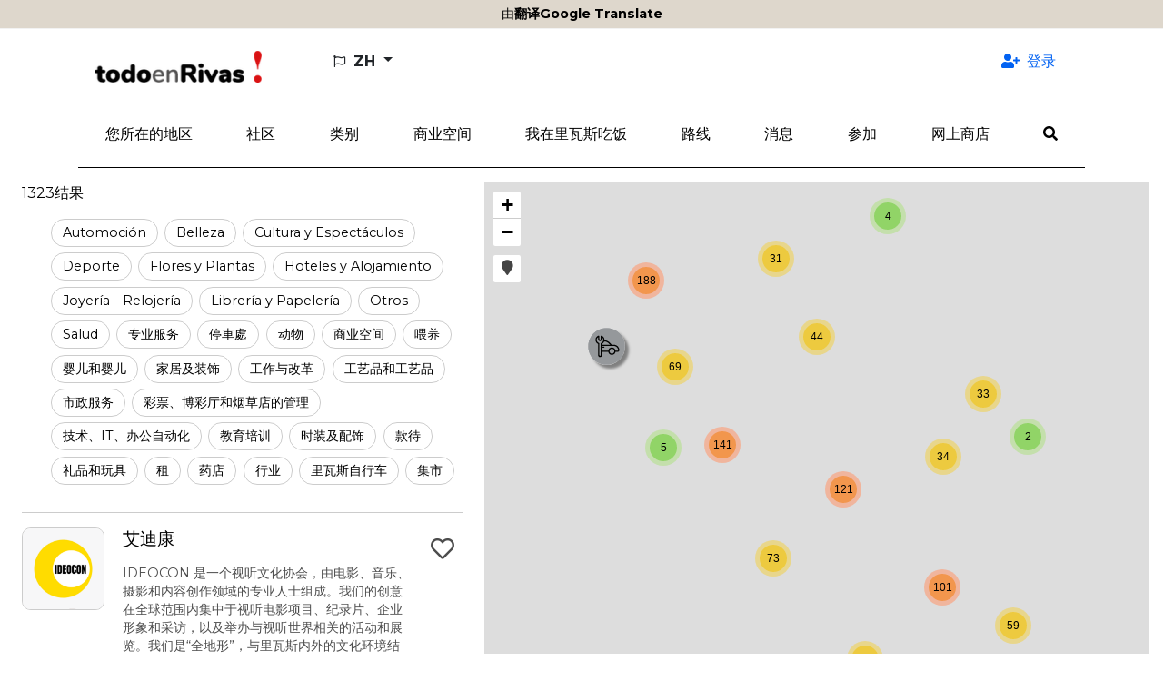

--- FILE ---
content_type: text/html; charset=utf-8
request_url: https://todoenrivas.rivasciudad.es/zh/categories/topografia
body_size: 13559
content:
<!DOCTYPE html>
<html lang="zh">
  <head>
    <title>您的地区::Todo en Rivas</title>
    <link rel="alternate" hreflang="es" href="https://todoenrivas.rivasciudad.es/es/categories/topografia" />
<link rel="alternate" hreflang="en" href="https://todoenrivas.rivasciudad.es/en/categories/topografia" />
<link rel="alternate" hreflang="fr" href="https://todoenrivas.rivasciudad.es/fr/categories/topografia" />
<link rel="alternate" hreflang="de" href="https://todoenrivas.rivasciudad.es/de/categories/topografia" />
<link rel="alternate" hreflang="it" href="https://todoenrivas.rivasciudad.es/it/categories/topografia" />
<link rel="alternate" hreflang="pt" href="https://todoenrivas.rivasciudad.es/pt/categories/topografia" />
<link rel="alternate" hreflang="zh-CN" href="https://todoenrivas.rivasciudad.es/zh/categories/topografia" />
<link rel="alternate" hreflang="x-default" href="https://todoenrivas.rivasciudad.es/es/categories/topografia" />
    <meta name="viewport" content="width=device-width,initial-scale=1">
    <meta name="theme-color" content="#ded7cc">
      <link rel="icon" type="image/x-icon" href="sites/rv_cdir/favicon_rivas.ico" />
    <meta name="description" content="您的地区">
    <meta name="mobile-web-app-capable" content="yes">
<meta name="application-name" content="Todo en Rivas">

<meta name="apple-mobile-web-app-capable" content="yes">
<meta name="apple-mobile-web-app-status-bar-style" content="black">
<meta name="apple-mobile-web-app-title" content="Todo en Rivas">

    <meta name="apple-itunes-app" content="app-id=6477622132">

    <link rel="apple-touch-icon" sizes="57x57" href="/assets/sites/rv_cdir/mobile_app/apple-icon-rivas-57x57-a1066a83f4e3eca429fb0eff9639deab668d98218c0f7d283bd35c97472be2fa.png">
    <link rel="apple-touch-icon" sizes="60x60" href="/assets/sites/rv_cdir/mobile_app/apple-icon-rivas-60x60-333c9883e752d61ec0f3e3b620da0d73b31f473ca50b7d8c8a37f44bf4835366.png">
    <link rel="apple-touch-icon" sizes="72x72" href="/assets/sites/rv_cdir/mobile_app/apple-icon-rivas-72x72-f47a78a1094abde27b759a8751c799bfd5214f2badff08ce1df461339ab4941b.png">
    <link rel="apple-touch-icon" sizes="76x76" href="/assets/sites/rv_cdir/mobile_app/apple-icon-rivas-76x76-6e9428bb2043d6d5167bd5848ca558332f9bbd6215c9f5ba907455f08168cdde.png">
    <link rel="apple-touch-icon" sizes="114x114" href="/assets/sites/rv_cdir/mobile_app/apple-icon-rivas-114x114-c5e5447a518c3a9de6a5b88141cd748b606fde43b13e2d6e45933dff04ce6ac8.png">
    <link rel="apple-touch-icon" sizes="120x120" href="/assets/sites/rv_cdir/mobile_app/apple-icon-rivas-120x120-22cafd72c8cf25c5da5e03aa5d4c00fbbde7c1185c4216157d0e03a77daac79a.png">
    <link rel="apple-touch-icon" sizes="144x144" href="/assets/sites/rv_cdir/mobile_app/apple-icon-rivas-144x144-f79b5b201a05f5522118e4089f455610162cad202493082b669c48008aab4a5a.png">
    <link rel="apple-touch-icon" sizes="152x152" href="/assets/sites/rv_cdir/mobile_app/apple-icon-rivas-152x152-10d561ac06e94b8bb525a13be996622d8b66cf3ec487c13f6e745e34c8ccbe31.png">
    <link rel="apple-touch-icon" sizes="180x180" href="/assets/sites/rv_cdir/mobile_app/apple-icon-rivas-180x180-015a994d2f61d9e1ea0817684e54c5095d7f9b24606a211f815f261a6618bd01.png">
    <link rel="icon" type="image/png" sizes="192x192"  href="/assets/sites/rv_cdir/mobile_app/android-icon-rivas-192x192-ffec04af6d70b1ce4962fa816e7bdda6a48c9f9a1d96a17b262a75012fd2f7de.png">

    <meta name="csrf-param" content="authenticity_token" />
<meta name="csrf-token" content="iKGbREUDs0mpXXbFySrmmpxqqvLAfLLUtKkcT9NmGhelP-lBn3uGvAGotMLLFwHN_9vJK39vp37g1-9Zdb6HIw" />
    
    
    <meta name="google-site-verification" content="G-26WL0N1VEG">
    <link rel="stylesheet" href="/assets/application-64a611ec61a21bcc7b997151a9eb75460504da6fc75e5fb19d388ca29ea3811f.css" media="all" data-turbolinks-track="reload" />
    <script src="/packs/js/application-ecc7056eee821ade9a3c.js" data-turbolinks-track="reload"></script>
    <link rel="stylesheet" href="/packs/css/application-c4b3e73c.css" media="all" data-turbolinks-track="reload" />
    <script src="/packs/js/search_maps-5b9896d802f0fee70116.js" data-turbolinks-track="reload"></script><link rel="stylesheet" href="/packs/css/search_maps-8d437233.css" data-turbolinks-track="reload" />
  </head>

  <body id="app" data-env='rv_cdir' data-locale='zh'  >
      <div id="google-translated-banner" style="display: block;">
        <span class="google-translated-content-holder">
          由<strong>翻译Google Translate </strong>
        </span>
      </div>
    
    <div id="cookies-eu-banner" style="display: none;" role="navigation" aria-label="cookies-eu">
  <span class="cookies-eu-content-holder">我们使用可帮助我们改善服务的cookie。通过继续在此网站上访问，您可以接受cookie的使用。</span>
  <button id="cookies-eu-accept" class="btn btn-primary" type="button">接受</button>
  <a class="btn btn-link" id="cookies-eu-more" title="Cookies政策" aria-label="Cookies政策" href="/zh/pages/politica-de-cookies">更多信息</a>
</div>

<div class="container-xl d-none d-lg-flex mt-3 mb-4 ps-3 pe-5 justify-content-between align-items-center" role="banner">
  <a class="" href="/?locale=zh">
    <img alt="Todo en Rivas" aria-label="LogoXL" src="/assets/sites/rv_cdir/logo_rivas-14833954ef6a062f3d52c817d4490f62ad9fc6f9419f86f58dbf28e11f5761b0.png" />
</a>  <ul class="navbar-nav nav-fill w-100 user-navbar d-flex flex-row justify-content-between">
  <li class="nav-item dropdown  ms-5 text-start locales-nav">
    <button class="btn btn-outline-inverse dropdown-toggle with-caret" type="button" id="localesDropdownMenuButton" data-bs-toggle="dropdown" aria-expanded="false" title="改变语言">
      <span class="text-uppercase">
        <i aria-hidden="true" class="far fa-flag me-1"></i>
        <span class="align-middle">zh</span>
      </span>
    </button>
    <ul class="dropdown-menu" aria-labelledby="localesDropdownMenuButton">
        <li>
          <a class="dropdown-item" data-turbolinks="false" href="/es/categories/topografia">
            <span>Español (ES)</span>
</a>        </li>
          <li><hr class="dropdown-divider"></li>
        <li>
          <a class="dropdown-item" data-turbolinks="false" href="/en/categories/topografia">
            <span>English (EN)</span>
</a>        </li>
          <li><hr class="dropdown-divider"></li>
        <li>
          <a class="dropdown-item" data-turbolinks="false" href="/fr/categories/topografia">
            <span>Français (FR)</span>
</a>        </li>
          <li><hr class="dropdown-divider"></li>
        <li>
          <a class="dropdown-item" data-turbolinks="false" href="/de/categories/topografia">
            <span>Deutsch (DE)</span>
</a>        </li>
          <li><hr class="dropdown-divider"></li>
        <li>
          <a class="dropdown-item" data-turbolinks="false" href="/it/categories/topografia">
            <span>Italiano (IT)</span>
</a>        </li>
          <li><hr class="dropdown-divider"></li>
        <li>
          <a class="dropdown-item" data-turbolinks="false" href="/pt/categories/topografia">
            <span>Português (PT)</span>
</a>        </li>
    </ul>
  </li>
      <li class="nav-item  text-end">
        <a class="nav-link  auth-req" aria-label="登录" data-turbolinks="false" href="/zh/user">
          <i aria-hidden="true" class="fas fa-user-plus fa-fw me-1"></i>
          <span>登录</span>
</a>      </li>
</ul>

</div>

<nav class="navbar navbar-expand-lg header-navbar mt-3 mt-lg-0 ps-1 ps-lg-0" role="navigation">
  <div class="container-xl align-items-lg-start">
    <a class="navbar-brand d-lg-none me-0 flex-grow-1" href="/?locale=zh">
      <img alt="Todo en Rivas" aria-label="Logo" src="/assets/sites/rv_cdir/logo_rivas-14833954ef6a062f3d52c817d4490f62ad9fc6f9419f86f58dbf28e11f5761b0.png" />
</a>
      <div class="d-lg-none">
        <a class="nav-link navbar-toggler auth-req" href="/zh/user" aria-label="登录">
          <i aria-hidden="true" class="fa-user-plus fas me-4"></i>
        </a>
      </div>

    <div class="d-lg-none">
      <a class="nav-link navbar-toggler" data-bs-toggle="modal" data-bs-target="#searchModal" href="/zh/search?new=1" aria-label="寻找">
        <i aria-hidden="true" class="fas fa-search me-3"></i>
      </a>
    </div>

    <button class="navbar-toggler" type="button" data-trigger="js-mainNav" id="js-mainNavTrigger" aria-controls="js-mainNav" aria-expanded="false" aria-label="Toggle navigation">
      <i aria-hidden="true" class="fas fa-bars"></i>
    </button>

    <div class="collapse navbar-collapse" id="js-mainNav">
      <div class="offcanvas-header d-flex d-lg-none align-items-center justify-content-end">
        <a id="js-closeMainNav" aria-label="关闭">
          <i aria-hidden="true" class="fas fa-times"></i>
        </a>
      </div>

      <ul class="navbar-nav nav-fill w-100">
            <li class="nav-item ">
              <a class="nav-link  " aria-label="您所在的地区" data-turbolinks="false" target="_self" rel="" href="/zh/search?near=1">
                <span>您所在的地区</span>
</a>            </li>
            
<li class="nav-item dropdown multi-dropdown">
  <a class="nav-link dropdown-toggle multi-dropdown-toggle js-mobile-nav" href="/zh/areas" role="button" id="areaDropdownMenuLink" data-bs-toggle="multi-dropdown" aria-haspopup="true" aria-expanded="false" aria-label="社区">
    <span>社区</span>
  </a>
  <div class='dropdown-menu multi-dropdown-menu dropdown-container multi-dropdown-menu-level-b-container dropdown-area' aria-labelledby="areaDropdownMenuLink">
    <ul class="multi-dropdown-menu-level-b">
        <li>
          <div class="dropdown multi-dropdown">
                          <a class="dropright-item multi-dropdown-toggle " id="area3DropdownMenuLink" role="button" data-bs-toggle="multi-dropdown" aria-haspopup="true" aria-expanded="false" aria-label="Barrio Oeste" href="/zh/areas/barrio-oeste">
                <span>Barrio Oeste</span>
</a>          </div>
        </li>
        <li>
          <div class="dropdown multi-dropdown">
                          <a class="dropright-item multi-dropdown-toggle " id="area1DropdownMenuLink" role="button" data-bs-toggle="multi-dropdown" aria-haspopup="true" aria-expanded="false" aria-label="Barrio Centro" href="/zh/areas/barrio-centro">
                <span>Barrio Centro</span>
</a>          </div>
        </li>
        <li>
          <div class="dropdown multi-dropdown">
                          <a class="dropright-item multi-dropdown-toggle " id="area4DropdownMenuLink" role="button" data-bs-toggle="multi-dropdown" aria-haspopup="true" aria-expanded="false" aria-label="Barrio Este" href="/zh/areas/barrio-este">
                <span>Barrio Este</span>
</a>          </div>
        </li>
    </ul>
  </div>
</li>
            
<li class="nav-item dropdown multi-dropdown">
  <a class="nav-link dropdown-toggle multi-dropdown-toggle mobile-without-child" href="/zh/categories" role="button" id="categoryDropdownMenuLink" data-bs-toggle="multi-dropdown" aria-haspopup="true" aria-expanded="false" aria-label="类别">
    <span>类别</span>
  </a>
  <div class='dropdown-menu multi-dropdown-menu dropdown-container  dropdown-category' aria-labelledby="categoryDropdownMenuLink">
    <ul class="multi-dropdown-menu-level-b">
        <li>
          <div class="dropdown multi-dropdown">
                          <a class="dropright-item multi-dropdown-toggle with-caret" id="category216DropdownMenuLink" role="button" data-bs-toggle="multi-dropdown" aria-haspopup="true" aria-expanded="false" aria-label="彩票、博彩厅和烟草店的管理" href="/zh/categories/administracion-de-loterias-salon-de-juegos-y-estancos">
                <span>彩票、博彩厅和烟草店的管理</span>
</a>                <ul class="dropdown-menu multi-dropdown-menu multi-dropdown-menu-level-c" aria-labelledby='category216DropdownMenuLink'>
                    <li>
                      <a href="/zh/subcategories/estancos">
                        <span>烟草商</span>
</a>                    </li>
                    <li>
                      <a href="/zh/subcategories/loterias">
                        <span>Loterías</span>
</a>                    </li>
                </ul>
          </div>
        </li>
        <li>
          <div class="dropdown multi-dropdown">
                          <a class="dropright-item multi-dropdown-toggle with-caret" id="category1DropdownMenuLink" role="button" data-bs-toggle="multi-dropdown" aria-haspopup="true" aria-expanded="false" aria-label="喂养" href="/zh/categories/alimentacion">
                <span>喂养</span>
</a>                <ul class="dropdown-menu multi-dropdown-menu multi-dropdown-menu-level-c" aria-labelledby='category1DropdownMenuLink'>
                    <li>
                      <a href="/zh/subcategories/carniceria">
                        <span>屠杀</span>
</a>                    </li>
                    <li>
                      <a href="/zh/subcategories/charcuteria-y-jamoneria">
                        <span>熟食和火腿</span>
</a>                    </li>
                    <li>
                      <a href="/zh/subcategories/productos-delicatesen-y-gourmet">
                        <span>熟食和美食产品</span>
</a>                    </li>
                    <li>
                      <a href="/zh/subcategories/productos-ecologicos">
                        <span>生态产品</span>
</a>                    </li>
                    <li>
                      <a href="/zh/subcategories/productos-veganos">
                        <span>素食产品</span>
</a>                    </li>
                    <li>
                      <a href="/zh/subcategories/productos-para-personas-alergicas">
                        <span>适合过敏症患者的产品</span>
</a>                    </li>
                    <li>
                      <a href="/zh/subcategories/polleria">
                        <span>Pollería</span>
</a>                    </li>
                    <li>
                      <a href="/zh/subcategories/ultramarinos">
                        <span>Ultramarinos</span>
</a>                    </li>
                    <li>
                      <a href="/zh/subcategories/tienda-de-alimentacion">
                        <span>Tienda de alimentación</span>
</a>                    </li>
                    <li>
                      <a href="/zh/subcategories/encurtidos-y-frutos-secos">
                        <span>Encurtidos y frutos secos</span>
</a>                    </li>
                    <li>
                      <a href="/zh/subcategories/tienda-de-golosinas">
                        <span>Tienda de golosinas</span>
</a>                    </li>
                    <li>
                      <a href="/zh/subcategories/pescaderia">
                        <span>Pescadería</span>
</a>                    </li>
                    <li>
                      <a href="/zh/subcategories/heladeria">
                        <span>Heladería</span>
</a>                    </li>
                    <li>
                      <a href="/zh/subcategories/panaderia">
                        <span>Panaderia</span>
</a>                    </li>
                    <li>
                      <a href="/zh/subcategories/pasteleria">
                        <span>Pastelería</span>
</a>                    </li>
                    <li>
                      <a href="/zh/subcategories/fruteria">
                        <span>Frutería</span>
</a>                    </li>
                    <li>
                      <a href="/zh/subcategories/supermercado">
                        <span>Supermercado</span>
</a>                    </li>
                </ul>
          </div>
        </li>
        <li>
          <div class="dropdown multi-dropdown">
                          <a class="dropright-item multi-dropdown-toggle with-caret" id="category31DropdownMenuLink" role="button" data-bs-toggle="multi-dropdown" aria-haspopup="true" aria-expanded="false" aria-label="租" href="/zh/categories/alquiler">
                <span>租</span>
</a>                <ul class="dropdown-menu multi-dropdown-menu multi-dropdown-menu-level-c" aria-labelledby='category31DropdownMenuLink'>
                    <li>
                      <a href="/zh/subcategories/trasteros">
                        <span>储藏室</span>
</a>                    </li>
                    <li>
                      <a href="/zh/subcategories/caravanas">
                        <span>大篷车</span>
</a>                    </li>
                    <li>
                      <a href="/zh/subcategories/vehiculos-industriales">
                        <span>工业车辆</span>
</a>                    </li>
                    <li>
                      <a href="/zh/subcategories/herramientas-y-maquinaria">
                        <span>工具和机械</span>
</a>                    </li>
                    <li>
                      <a href="/zh/subcategories/coches">
                        <span>汽车</span>
</a>                    </li>
                    <li>
                      <a href="/zh/subcategories/equipos-audiovisuales">
                        <span>视听设备</span>
</a>                    </li>
                </ul>
          </div>
        </li>
        <li>
          <div class="dropdown multi-dropdown">
                          <a class="dropright-item multi-dropdown-toggle with-caret" id="category188DropdownMenuLink" role="button" data-bs-toggle="multi-dropdown" aria-haspopup="true" aria-expanded="false" aria-label="动物" href="/zh/categories/animales">
                <span>动物</span>
</a>                <ul class="dropdown-menu multi-dropdown-menu multi-dropdown-menu-level-c" aria-labelledby='category188DropdownMenuLink'>
                    <li>
                      <a href="/zh/subcategories/acuarios">
                        <span>水族馆</span>
</a>                    </li>
                    <li>
                      <a href="/zh/subcategories/peluqueria-animales">
                        <span>美发师（动物）</span>
</a>                    </li>
                    <li>
                      <a href="/zh/subcategories/alimentacion-y-complementos">
                        <span>食物和补品</span>
</a>                    </li>
                    <li>
                      <a href="/zh/subcategories/clinica-veterinaria">
                        <span>Clínica Veterinaria</span>
</a>                    </li>
                </ul>
          </div>
        </li>
        <li>
          <div class="dropdown multi-dropdown">
                          <a class="dropright-item multi-dropdown-toggle with-caret" id="category34DropdownMenuLink" role="button" data-bs-toggle="multi-dropdown" aria-haspopup="true" aria-expanded="false" aria-label="Automoción" href="/zh/categories/automocion">
                <span>Automoción</span>
</a>                <ul class="dropdown-menu multi-dropdown-menu multi-dropdown-menu-level-c" aria-labelledby='category34DropdownMenuLink'>
                    <li>
                      <a href="/zh/subcategories/v-industriales">
                        <span>五、工业</span>
</a>                    </li>
                    <li>
                      <a href="/zh/subcategories/repuestos-y-accesorios">
                        <span>备件和配件</span>
</a>                    </li>
                    <li>
                      <a href="/zh/subcategories/motos">
                        <span>摩托车</span>
</a>                    </li>
                    <li>
                      <a href="/zh/subcategories/concesionarios">
                        <span>经销商</span>
</a>                    </li>
                    <li>
                      <a href="/zh/subcategories/lavado">
                        <span>Lavado</span>
</a>                    </li>
                    <li>
                      <a href="/zh/subcategories/talleres">
                        <span>Talleres</span>
</a>                    </li>
                </ul>
          </div>
        </li>
        <li>
          <div class="dropdown multi-dropdown">
                          <a class="dropright-item multi-dropdown-toggle with-caret" id="category400DropdownMenuLink" role="button" data-bs-toggle="multi-dropdown" aria-haspopup="true" aria-expanded="false" aria-label="集市" href="/zh/categories/bazares">
                <span>集市</span>
</a>                <ul class="dropdown-menu multi-dropdown-menu multi-dropdown-menu-level-c" aria-labelledby='category400DropdownMenuLink'>
                    <li>
                      <a href="/zh/subcategories/articulos-de-fiesta">
                        <span>派对用品</span>
</a>                    </li>
                </ul>
          </div>
        </li>
        <li>
          <div class="dropdown multi-dropdown">
                          <a class="dropright-item multi-dropdown-toggle with-caret" id="category44DropdownMenuLink" role="button" data-bs-toggle="multi-dropdown" aria-haspopup="true" aria-expanded="false" aria-label="Belleza" href="/zh/categories/belleza">
                <span>Belleza</span>
</a>                <ul class="dropdown-menu multi-dropdown-menu multi-dropdown-menu-level-c" aria-labelledby='category44DropdownMenuLink'>
                    <li>
                      <a href="/zh/subcategories/venta-de-productos-a-profesionales">
                        <span>向专业人士销售产品</span>
</a>                    </li>
                    <li>
                      <a href="/zh/subcategories/mobiliario-y-complementos">
                        <span>家具及配件</span>
</a>                    </li>
                    <li>
                      <a href="/zh/subcategories/tatuajes-y-piercings">
                        <span>纹身和穿孔</span>
</a>                    </li>
                    <li>
                      <a href="/zh/subcategories/estetica">
                        <span>Estética</span>
</a>                    </li>
                    <li>
                      <a href="/zh/subcategories/manicura-y-pedicura">
                        <span>Manicura y Pedicura</span>
</a>                    </li>
                    <li>
                      <a href="/zh/subcategories/wellness">
                        <span>Wellness</span>
</a>                    </li>
                    <li>
                      <a href="/zh/subcategories/cosmetica">
                        <span>Cosmética</span>
</a>                    </li>
                    <li>
                      <a href="/zh/subcategories/peluqueria">
                        <span>Peluquería</span>
</a>                    </li>
                    <li>
                      <a href="/zh/subcategories/barberia">
                        <span>Barbería</span>
</a>                    </li>
                </ul>
          </div>
        </li>
        <li>
          <div class="dropdown multi-dropdown">
                          <a class="dropright-item multi-dropdown-toggle " id="category498DropdownMenuLink" role="button" data-bs-toggle="multi-dropdown" aria-haspopup="true" aria-expanded="false" aria-label="里瓦斯自行车" href="/zh/categories/bicin-rivas">
                <span>里瓦斯自行车</span>
</a>          </div>
        </li>
        <li>
          <div class="dropdown multi-dropdown">
                          <a class="dropright-item multi-dropdown-toggle with-caret" id="category85DropdownMenuLink" role="button" data-bs-toggle="multi-dropdown" aria-haspopup="true" aria-expanded="false" aria-label="Cultura y Espectáculos" href="/zh/categories/cultura-y-espectaculos">
                <span>Cultura y Espectáculos</span>
</a>                <ul class="dropdown-menu multi-dropdown-menu multi-dropdown-menu-level-c" aria-labelledby='category85DropdownMenuLink'>
                    <li>
                      <a href="/zh/subcategories/teatros-y-auditorios">
                        <span>剧院和礼堂</span>
</a>                    </li>
                    <li>
                      <a href="/zh/subcategories/centros-culturales-municipales">
                        <span>市级文化中心</span>
</a>                    </li>
                    <li>
                      <a href="/zh/subcategories/cines">
                        <span>电影院</span>
</a>                    </li>
                    <li>
                      <a href="/zh/subcategories/asociaciones-audiovisuales">
                        <span>视听协会</span>
</a>                    </li>
                    <li>
                      <a href="/zh/subcategories/sala-de-exposiciones">
                        <span>Sala de exposiciones</span>
</a>                    </li>
                    <li>
                      <a href="/zh/subcategories/musica-cultura-y-espectaculos">
                        <span>Música (cultura y espectáculos)</span>
</a>                    </li>
                </ul>
          </div>
        </li>
        <li>
          <div class="dropdown multi-dropdown">
                          <a class="dropright-item multi-dropdown-toggle with-caret" id="category100DropdownMenuLink" role="button" data-bs-toggle="multi-dropdown" aria-haspopup="true" aria-expanded="false" aria-label="Deporte" href="/zh/categories/deporte">
                <span>Deporte</span>
</a>                <ul class="dropdown-menu multi-dropdown-menu multi-dropdown-menu-level-c" aria-labelledby='category100DropdownMenuLink'>
                    <li>
                      <a href="/zh/subcategories/tiendas-deportivas">
                        <span>体育用品店</span>
</a>                    </li>
                    <li>
                      <a href="/zh/subcategories/material-y-equipamiento-de-fitnnes">
                        <span>健身器材及器材</span>
</a>                    </li>
                    <li>
                      <a href="/zh/subcategories/gimnasios-e-instalaciones-deportivas">
                        <span>健身房和体育设施</span>
</a>                    </li>
                    <li>
                      <a href="/zh/subcategories/escuelas-de-artes-marciales-o-boxeo">
                        <span>武术或拳击学校</span>
</a>                    </li>
                    <li>
                      <a href="/zh/subcategories/deporte-extremo">
                        <span>Deporte extremo</span>
</a>                    </li>
                </ul>
          </div>
        </li>
        <li>
          <div class="dropdown multi-dropdown">
                          <a class="dropright-item multi-dropdown-toggle with-caret" id="category109DropdownMenuLink" role="button" data-bs-toggle="multi-dropdown" aria-haspopup="true" aria-expanded="false" aria-label="教育培训" href="/zh/categories/educacion-y-formacion">
                <span>教育培训</span>
</a>                <ul class="dropdown-menu multi-dropdown-menu multi-dropdown-menu-level-c" aria-labelledby='category109DropdownMenuLink'>
                    <li>
                      <a href="/zh/subcategories/academias-de-apoyo-escolar">
                        <span>学校支持学院</span>
</a>                    </li>
                    <li>
                      <a href="/zh/subcategories/educacion-infantil-y-guarderias">
                        <span>幼儿教育和托儿所</span>
</a>                    </li>
                    <li>
                      <a href="/zh/subcategories/autoescuela">
                        <span>Autoescuela</span>
</a>                    </li>
                    <li>
                      <a href="/zh/subcategories/academias-de-arte">
                        <span>Academias de arte</span>
</a>                    </li>
                    <li>
                      <a href="/zh/subcategories/academia-de-estetica">
                        <span>Academia de estética</span>
</a>                    </li>
                    <li>
                      <a href="/zh/subcategories/academias-de-idiomas">
                        <span>Academias de idiomas</span>
</a>                    </li>
                    <li>
                      <a href="/zh/subcategories/academias-de-musica">
                        <span>Academias de música</span>
</a>                    </li>
                    <li>
                      <a href="/zh/subcategories/academias-de-informatica">
                        <span>Academias de Informática</span>
</a>                    </li>
                    <li>
                      <a href="/zh/subcategories/centros-de-formacion">
                        <span>Centros de formación</span>
</a>                    </li>
                    <li>
                      <a href="/zh/subcategories/academias-de-baile">
                        <span>Academias de baile</span>
</a>                    </li>
                </ul>
          </div>
        </li>
        <li>
          <div class="dropdown multi-dropdown">
                          <a class="dropright-item multi-dropdown-toggle with-caret" id="category480DropdownMenuLink" role="button" data-bs-toggle="multi-dropdown" aria-haspopup="true" aria-expanded="false" aria-label="商业空间" href="/zh/categories/espacios-comerciales">
                <span>商业空间</span>
</a>                <ul class="dropdown-menu multi-dropdown-menu multi-dropdown-menu-level-c" aria-labelledby='category480DropdownMenuLink'>
                    <li>
                      <a href="/zh/subcategories/centro-comercial-abierto-de-covibar-2">
                        <span>Covibar 2 开放商城</span>
</a>                    </li>
                    <li>
                      <a href="/zh/subcategories/centro-comercial-h20">
                        <span>H20购物中心</span>
</a>                    </li>
                    <li>
                      <a href="/zh/subcategories/parque-comercial-rivas-futura">
                        <span>Rivas Futura 购物公园</span>
</a>                    </li>
                    <li>
                      <a href="/zh/subcategories/mercadillo-central">
                        <span>中央市场</span>
</a>                    </li>
                    <li>
                      <a href="/zh/subcategories/centro-comercial-carrefour-rivas">
                        <span>家乐福里瓦斯购物中心</span>
</a>                    </li>
                    <li>
                      <a href="/zh/subcategories/centro-comercial-la-vid">
                        <span>拉维德购物中心</span>
</a>                    </li>
                    <li>
                      <a href="/zh/subcategories/mercado-plaza-europa">
                        <span>欧洲广场市场</span>
</a>                    </li>
                    <li>
                      <a href="/zh/subcategories/centro-comercial-los-artos">
                        <span>洛斯阿托斯购物中心</span>
</a>                    </li>
                    <li>
                      <a href="/zh/subcategories/centro-comercial-copima">
                        <span>科皮马购物中心</span>
</a>                    </li>
                    <li>
                      <a href="/zh/subcategories/centro-comercial-abierto-de-covibar">
                        <span>科维巴尔开放式购物中心</span>
</a>                    </li>
                    <li>
                      <a href="/zh/subcategories/centro-comercial-rivas-centro">
                        <span>里瓦斯中心购物中心</span>
</a>                    </li>
                    <li>
                      <a href="/zh/subcategories/centro-comercial-parque-rivas">
                        <span>里瓦斯公园购物中心</span>
</a>                    </li>
                    <li>
                      <a href="/zh/subcategories/mercado-de-rivas-urbanizaciones">
                        <span>里瓦斯市场城市化</span>
</a>                    </li>
                    <li>
                      <a href="/zh/subcategories/zoco-rivas">
                        <span>里瓦斯露天市场</span>
</a>                    </li>
                    <li>
                      <a href="/zh/subcategories/centro-comercial-plaza-mayor">
                        <span>马约尔广场购物中心</span>
</a>                    </li>
                </ul>
          </div>
        </li>
        <li>
          <div class="dropdown multi-dropdown">
                          <a class="dropright-item multi-dropdown-toggle " id="category500DropdownMenuLink" role="button" data-bs-toggle="multi-dropdown" aria-haspopup="true" aria-expanded="false" aria-label="停車處" href="/zh/categories/estacionamientos">
                <span>停車處</span>
</a>          </div>
        </li>
        <li>
          <div class="dropdown multi-dropdown">
                          <a class="dropright-item multi-dropdown-toggle " id="category423DropdownMenuLink" role="button" data-bs-toggle="multi-dropdown" aria-haspopup="true" aria-expanded="false" aria-label="药店" href="/zh/categories/farmacias">
                <span>药店</span>
</a>          </div>
        </li>
        <li>
          <div class="dropdown multi-dropdown">
                          <a class="dropright-item multi-dropdown-toggle with-caret" id="category125DropdownMenuLink" role="button" data-bs-toggle="multi-dropdown" aria-haspopup="true" aria-expanded="false" aria-label="Flores y Plantas" href="/zh/categories/flores-y-plantas">
                <span>Flores y Plantas</span>
</a>                <ul class="dropdown-menu multi-dropdown-menu multi-dropdown-menu-level-c" aria-labelledby='category125DropdownMenuLink'>
                    <li>
                      <a href="/zh/subcategories/articulos-y-herramientas-jardineria">
                        <span>园艺用品和工具</span>
</a>                    </li>
                    <li>
                      <a href="/zh/subcategories/floristerias">
                        <span>花店</span>
</a>                    </li>
                    <li>
                      <a href="/zh/subcategories/viveros">
                        <span>Viveros</span>
</a>                    </li>
                </ul>
          </div>
        </li>
        <li>
          <div class="dropdown multi-dropdown">
                          <a class="dropright-item multi-dropdown-toggle with-caret" id="category134DropdownMenuLink" role="button" data-bs-toggle="multi-dropdown" aria-haspopup="true" aria-expanded="false" aria-label="家居及装饰" href="/zh/categories/hogar-y-decoracion">
                <span>家居及装饰</span>
</a>                <ul class="dropdown-menu multi-dropdown-menu multi-dropdown-menu-level-c" aria-labelledby='category134DropdownMenuLink'>
                    <li>
                      <a href="/zh/subcategories/bricolaje">
                        <span>DIY</span>
</a>                    </li>
                    <li>
                      <a href="/zh/subcategories/decoracion-exterior">
                        <span>外部装饰</span>
</a>                    </li>
                    <li>
                      <a href="/zh/subcategories/lavanderia">
                        <span>洗衣店</span>
</a>                    </li>
                    <li>
                      <a href="/zh/subcategories/productos-de-limpieza-ecologicos">
                        <span>环保清洁产品</span>
</a>                    </li>
                    <li>
                      <a href="/zh/subcategories/cerrajerias">
                        <span>锁匠</span>
</a>                    </li>
                    <li>
                      <a href="/zh/subcategories/electrodomesticos">
                        <span>Electrodomésticos</span>
</a>                    </li>
                    <li>
                      <a href="/zh/subcategories/muebles">
                        <span>Muebles</span>
</a>                    </li>
                    <li>
                      <a href="/zh/subcategories/decoracion">
                        <span>Decoración</span>
</a>                    </li>
                    <li>
                      <a href="/zh/subcategories/colchoneria">
                        <span>Colchonería</span>
</a>                    </li>
                </ul>
          </div>
        </li>
        <li>
          <div class="dropdown multi-dropdown">
                          <a class="dropright-item multi-dropdown-toggle with-caret" id="category272DropdownMenuLink" role="button" data-bs-toggle="multi-dropdown" aria-haspopup="true" aria-expanded="false" aria-label="款待" href="/zh/categories/hosteleria">
                <span>款待</span>
</a>                <ul class="dropdown-menu multi-dropdown-menu multi-dropdown-menu-level-c" aria-labelledby='category272DropdownMenuLink'>
                    <li>
                      <a href="/zh/subcategories/locales-de-ocio">
                        <span>休闲场所</span>
</a>                    </li>
                    <li>
                      <a href="/zh/subcategories/otros-hosteleria">
                        <span>其他（酒店业）</span>
</a>                    </li>
                    <li>
                      <a href="/zh/subcategories/cervecerias">
                        <span>啤酒厂</span>
</a>                    </li>
                    <li>
                      <a href="/zh/subcategories/celebracion-de-eventos">
                        <span>庆祝活动</span>
</a>                    </li>
                    <li>
                      <a href="/zh/subcategories/bodega">
                        <span>店铺</span>
</a>                    </li>
                    <li>
                      <a href="/zh/subcategories/pizzerias">
                        <span>比萨店</span>
</a>                    </li>
                    <li>
                      <a href="/zh/subcategories/hamburgueserias">
                        <span>汉堡</span>
</a>                    </li>
                    <li>
                      <a href="/zh/subcategories/asadores">
                        <span>牛排馆</span>
</a>                    </li>
                    <li>
                      <a href="/zh/subcategories/platos-preparados">
                        <span>Platos preparados</span>
</a>                    </li>
                    <li>
                      <a href="/zh/subcategories/cockteleria">
                        <span>Cocktelería</span>
</a>                    </li>
                    <li>
                      <a href="/zh/subcategories/catering">
                        <span>Catering</span>
</a>                    </li>
                    <li>
                      <a href="/zh/subcategories/cafeterias">
                        <span>Cafeterías</span>
</a>                    </li>
                    <li>
                      <a href="/zh/subcategories/restaurantes">
                        <span>Restaurantes</span>
</a>                    </li>
                    <li>
                      <a href="/zh/subcategories/bares">
                        <span>Bares</span>
</a>                    </li>
                </ul>
          </div>
        </li>
        <li>
          <div class="dropdown multi-dropdown">
                          <a class="dropright-item multi-dropdown-toggle with-caret" id="category145DropdownMenuLink" role="button" data-bs-toggle="multi-dropdown" aria-haspopup="true" aria-expanded="false" aria-label="Hoteles y Alojamiento" href="/zh/categories/hoteles-y-alojamiento">
                <span>Hoteles y Alojamiento</span>
</a>                <ul class="dropdown-menu multi-dropdown-menu multi-dropdown-menu-level-c" aria-labelledby='category145DropdownMenuLink'>
                    <li>
                      <a href="/zh/subcategories/apartamentos-turisticos">
                        <span>Apartamentos turísticos</span>
</a>                    </li>
                    <li>
                      <a href="/zh/subcategories/hoteles">
                        <span>Hoteles</span>
</a>                    </li>
                </ul>
          </div>
        </li>
        <li>
          <div class="dropdown multi-dropdown">
                          <a class="dropright-item multi-dropdown-toggle with-caret" id="category247DropdownMenuLink" role="button" data-bs-toggle="multi-dropdown" aria-haspopup="true" aria-expanded="false" aria-label="行业" href="/zh/categories/industria">
                <span>行业</span>
</a>                <ul class="dropdown-menu multi-dropdown-menu multi-dropdown-menu-level-c" aria-labelledby='category247DropdownMenuLink'>
                    <li>
                      <a href="/zh/subcategories/maquinaria">
                        <span>机械</span>
</a>                    </li>
                    <li>
                      <a href="/zh/subcategories/energia">
                        <span>活力</span>
</a>                    </li>
                    <li>
                      <a href="/zh/subcategories/fabricacion-y-transformacion-de-papel-y-madera">
                        <span>纸张和木材的制造和加工</span>
</a>                    </li>
                    <li>
                      <a href="/zh/subcategories/elaboracion-bebidas-alcoholicas">
                        <span>酒精饮料的制备</span>
</a>                    </li>
                    <li>
                      <a href="/zh/subcategories/alimentaria">
                        <span>食物</span>
</a>                    </li>
                    <li>
                      <a href="/zh/subcategories/fabricacion-estructuras-metalicas">
                        <span>Fabricación estructuras metálicas</span>
</a>                    </li>
                    <li>
                      <a href="/zh/subcategories/fabricacion-de-andamios">
                        <span>Fabricación de andamios</span>
</a>                    </li>
                    <li>
                      <a href="/zh/subcategories/bombas">
                        <span>Bombas</span>
</a>                    </li>
                </ul>
          </div>
        </li>
        <li>
          <div class="dropdown multi-dropdown">
                          <a class="dropright-item multi-dropdown-toggle with-caret" id="category153DropdownMenuLink" role="button" data-bs-toggle="multi-dropdown" aria-haspopup="true" aria-expanded="false" aria-label="婴儿和婴儿" href="/zh/categories/infantil-y-bebe">
                <span>婴儿和婴儿</span>
</a>                <ul class="dropdown-menu multi-dropdown-menu multi-dropdown-menu-level-c" aria-labelledby='category153DropdownMenuLink'>
                    <li>
                      <a href="/zh/subcategories/actividades-y-talleres">
                        <span>活动和研讨会</span>
</a>                    </li>
                    <li>
                      <a href="/zh/subcategories/juegos">
                        <span>Juegos</span>
</a>                    </li>
                    <li>
                      <a href="/zh/subcategories/higiene-y-cuidado">
                        <span>Higiene y cuidado</span>
</a>                    </li>
                    <li>
                      <a href="/zh/subcategories/complementos-bebe">
                        <span>Complementos bebé</span>
</a>                    </li>
                    <li>
                      <a href="/zh/subcategories/juguetes">
                        <span>Juguetes</span>
</a>                    </li>
                </ul>
          </div>
        </li>
        <li>
          <div class="dropdown multi-dropdown">
                          <a class="dropright-item multi-dropdown-toggle with-caret" id="category161DropdownMenuLink" role="button" data-bs-toggle="multi-dropdown" aria-haspopup="true" aria-expanded="false" aria-label="Joyería - Relojería" href="/zh/categories/joyeria-relojeria">
                <span>Joyería - Relojería</span>
</a>                <ul class="dropdown-menu multi-dropdown-menu multi-dropdown-menu-level-c" aria-labelledby='category161DropdownMenuLink'>
                    <li>
                      <a href="/zh/subcategories/reparaciones">
                        <span>维修</span>
</a>                    </li>
                    <li>
                      <a href="/zh/subcategories/bisuteria">
                        <span>Bisutería</span>
</a>                    </li>
                    <li>
                      <a href="/zh/subcategories/joyeria">
                        <span>Joyería</span>
</a>                    </li>
                    <li>
                      <a href="/zh/subcategories/relojeria">
                        <span>Relojería</span>
</a>                    </li>
                </ul>
          </div>
        </li>
        <li>
          <div class="dropdown multi-dropdown">
                          <a class="dropright-item multi-dropdown-toggle with-caret" id="category167DropdownMenuLink" role="button" data-bs-toggle="multi-dropdown" aria-haspopup="true" aria-expanded="false" aria-label="Librería y Papelería" href="/zh/categories/libreria-y-papeleria">
                <span>Librería y Papelería</span>
</a>                <ul class="dropdown-menu multi-dropdown-menu multi-dropdown-menu-level-c" aria-labelledby='category167DropdownMenuLink'>
                    <li>
                      <a href="/zh/subcategories/papelerias">
                        <span>静止的</span>
</a>                    </li>
                    <li>
                      <a href="/zh/subcategories/librerias-especializadas">
                        <span>Librerías Especializadas</span>
</a>                    </li>
                    <li>
                      <a href="/zh/subcategories/material-de-oficina">
                        <span>Material de oficina</span>
</a>                    </li>
                </ul>
          </div>
        </li>
        <li>
          <div class="dropdown multi-dropdown">
                          <a class="dropright-item multi-dropdown-toggle with-caret" id="category182DropdownMenuLink" role="button" data-bs-toggle="multi-dropdown" aria-haspopup="true" aria-expanded="false" aria-label="工艺品和工艺品" href="/zh/categories/manualidades-y-artesania">
                <span>工艺品和工艺品</span>
</a>                <ul class="dropdown-menu multi-dropdown-menu multi-dropdown-menu-level-c" aria-labelledby='category182DropdownMenuLink'>
                    <li>
                      <a href="/zh/subcategories/artesania">
                        <span>工艺</span>
</a>                    </li>
                </ul>
          </div>
        </li>
        <li>
          <div class="dropdown multi-dropdown">
                          <a class="dropright-item multi-dropdown-toggle with-caret" id="category198DropdownMenuLink" role="button" data-bs-toggle="multi-dropdown" aria-haspopup="true" aria-expanded="false" aria-label="时装及配饰" href="/zh/categories/moda-y-complementos">
                <span>时装及配饰</span>
</a>                <ul class="dropdown-menu multi-dropdown-menu multi-dropdown-menu-level-c" aria-labelledby='category198DropdownMenuLink'>
                    <li>
                      <a href="/zh/subcategories/arreglos-de-ropa-sastreria">
                        <span>服装修改 - 剪裁</span>
</a>                    </li>
                    <li>
                      <a href="/zh/subcategories/bolsos-y-maletas">
                        <span>箱包和行李箱</span>
</a>                    </li>
                    <li>
                      <a href="/zh/subcategories/zapateria">
                        <span>Zapatería</span>
</a>                    </li>
                    <li>
                      <a href="/zh/subcategories/moda-intima">
                        <span>Moda íntima</span>
</a>                    </li>
                    <li>
                      <a href="/zh/subcategories/nupcial">
                        <span>Nupcial</span>
</a>                    </li>
                    <li>
                      <a href="/zh/subcategories/masculina">
                        <span>Masculina</span>
</a>                    </li>
                    <li>
                      <a href="/zh/subcategories/femenina">
                        <span>Femenina</span>
</a>                    </li>
                    <li>
                      <a href="/zh/subcategories/moda-infantil">
                        <span>Moda Infantil</span>
</a>                    </li>
                    <li>
                      <a href="/zh/subcategories/otros-moda">
                        <span>Otros (Moda)</span>
</a>                    </li>
                </ul>
          </div>
        </li>
        <li>
          <div class="dropdown multi-dropdown">
                          <a class="dropright-item multi-dropdown-toggle with-caret" id="category54DropdownMenuLink" role="button" data-bs-toggle="multi-dropdown" aria-haspopup="true" aria-expanded="false" aria-label="工作与改革" href="/zh/categories/obras-y-reformas">
                <span>工作与改革</span>
</a>                <ul class="dropdown-menu multi-dropdown-menu multi-dropdown-menu-level-c" aria-labelledby='category54DropdownMenuLink'>
                    <li>
                      <a href="/zh/subcategories/bricolaje-y-ferreteria">
                        <span>DIY和硬件</span>
</a>                    </li>
                    <li>
                      <a href="/zh/subcategories/cocinas">
                        <span>厨房</span>
</a>                    </li>
                    <li>
                      <a href="/zh/subcategories/domotica-y-automatismos">
                        <span>家庭自动化和自动化</span>
</a>                    </li>
                    <li>
                      <a href="/zh/subcategories/almacen-de-materiales">
                        <span>库存材料</span>
</a>                    </li>
                    <li>
                      <a href="/zh/subcategories/carpinteria-de-madera">
                        <span>木工</span>
</a>                    </li>
                    <li>
                      <a href="/zh/subcategories/fontaneria">
                        <span>水暖</span>
</a>                    </li>
                    <li>
                      <a href="/zh/subcategories/piscinas-spa">
                        <span>泳池和水疗中心</span>
</a>                    </li>
                    <li>
                      <a href="/zh/subcategories/electricidad">
                        <span>电</span>
</a>                    </li>
                    <li>
                      <a href="/zh/subcategories/climatizacion-y-calefaccion">
                        <span>空调和暖气</span>
</a>                    </li>
                    <li>
                      <a href="/zh/subcategories/mantenimiento">
                        <span>维护</span>
</a>                    </li>
                    <li>
                      <a href="/zh/subcategories/toldos-y-pergolas">
                        <span>遮阳篷和凉棚</span>
</a>                    </li>
                    <li>
                      <a href="/zh/subcategories/carpinteria-de-hierro">
                        <span>铁木工</span>
</a>                    </li>
                    <li>
                      <a href="/zh/subcategories/carpinteria-de-aluminio">
                        <span>铝木工</span>
</a>                    </li>
                    <li>
                      <a href="/zh/subcategories/aislamientos-termicos">
                        <span>隔热</span>
</a>                    </li>
                    <li>
                      <a href="/zh/subcategories/pintura">
                        <span>Pintura</span>
</a>                    </li>
                    <li>
                      <a href="/zh/subcategories/cerrajeria">
                        <span>Cerrajería</span>
</a>                    </li>
                    <li>
                      <a href="/zh/subcategories/jardineria-y-paisajismo">
                        <span>Jardinería y paisajismo</span>
</a>                    </li>
                    <li>
                      <a href="/zh/subcategories/cristaleria-y-cerramientos">
                        <span>Cristalería y cerramientos</span>
</a>                    </li>
                    <li>
                      <a href="/zh/subcategories/construccion">
                        <span>Construcción</span>
</a>                    </li>
                </ul>
          </div>
        </li>
        <li>
          <div class="dropdown multi-dropdown">
                          <a class="dropright-item multi-dropdown-toggle with-caret" id="category221DropdownMenuLink" role="button" data-bs-toggle="multi-dropdown" aria-haspopup="true" aria-expanded="false" aria-label="Otros" href="/zh/categories/otros">
                <span>Otros</span>
</a>                <ul class="dropdown-menu multi-dropdown-menu multi-dropdown-menu-level-c" aria-labelledby='category221DropdownMenuLink'>
                    <li>
                      <a href="/zh/subcategories/merchandising">
                        <span>Merchandising</span>
</a>                    </li>
                </ul>
          </div>
        </li>
        <li>
          <div class="dropdown multi-dropdown">
                          <a class="dropright-item multi-dropdown-toggle with-caret" id="category269DropdownMenuLink" role="button" data-bs-toggle="multi-dropdown" aria-haspopup="true" aria-expanded="false" aria-label="礼品和玩具" href="/zh/categories/regalos-y-juguetes">
                <span>礼品和玩具</span>
</a>                <ul class="dropdown-menu multi-dropdown-menu multi-dropdown-menu-level-c" aria-labelledby='category269DropdownMenuLink'>
                    <li>
                      <a href="/zh/subcategories/jugueterias">
                        <span>玩具店</span>
</a>                    </li>
                    <li>
                      <a href="/zh/subcategories/articulos-fiesta">
                        <span>Artículos fiesta</span>
</a>                    </li>
                </ul>
          </div>
        </li>
        <li>
          <div class="dropdown multi-dropdown">
                          <a class="dropright-item multi-dropdown-toggle with-caret" id="category281DropdownMenuLink" role="button" data-bs-toggle="multi-dropdown" aria-haspopup="true" aria-expanded="false" aria-label="Salud" href="/zh/categories/salud">
                <span>Salud</span>
</a>                <ul class="dropdown-menu multi-dropdown-menu multi-dropdown-menu-level-c" aria-labelledby='category281DropdownMenuLink'>
                    <li>
                      <a href="/zh/subcategories/pilates">
                        <span>普拉提</span>
</a>                    </li>
                    <li>
                      <a href="/zh/subcategories/ortopedia">
                        <span>骨科</span>
</a>                    </li>
                    <li>
                      <a href="/zh/subcategories/residencias-tercera-edad">
                        <span>高级住宅</span>
</a>                    </li>
                    <li>
                      <a href="/zh/subcategories/centro-de-salud">
                        <span>Centro de Salud</span>
</a>                    </li>
                    <li>
                      <a href="/zh/subcategories/centro-de-masajes">
                        <span>Centro de masajes</span>
</a>                    </li>
                    <li>
                      <a href="/zh/subcategories/osteopatia">
                        <span>Osteopatía</span>
</a>                    </li>
                    <li>
                      <a href="/zh/subcategories/centro-de-ayuda">
                        <span>Centro de ayuda</span>
</a>                    </li>
                    <li>
                      <a href="/zh/subcategories/ecografia">
                        <span>Ecografía</span>
</a>                    </li>
                    <li>
                      <a href="/zh/subcategories/protesis">
                        <span>Prótesis</span>
</a>                    </li>
                    <li>
                      <a href="/zh/subcategories/herbolario">
                        <span>Herbolario</span>
</a>                    </li>
                    <li>
                      <a href="/zh/subcategories/dietetica-y-nutricion">
                        <span>Dietética y nutrición</span>
</a>                    </li>
                    <li>
                      <a href="/zh/subcategories/laboratorio">
                        <span>Laboratorio</span>
</a>                    </li>
                    <li>
                      <a href="/zh/subcategories/logopedia">
                        <span>Logopedia</span>
</a>                    </li>
                    <li>
                      <a href="/zh/subcategories/podologia">
                        <span>Podología</span>
</a>                    </li>
                    <li>
                      <a href="/zh/subcategories/centro-de-estetica">
                        <span>Centro de estética</span>
</a>                    </li>
                    <li>
                      <a href="/zh/subcategories/otros-salud">
                        <span>Otros (Salud)</span>
</a>                    </li>
                    <li>
                      <a href="/zh/subcategories/clinicas-dentales">
                        <span>Clínicas dentales</span>
</a>                    </li>
                    <li>
                      <a href="/zh/subcategories/psicologia">
                        <span>Psicólogía</span>
</a>                    </li>
                    <li>
                      <a href="/zh/subcategories/optica">
                        <span>Óptica</span>
</a>                    </li>
                    <li>
                      <a href="/zh/subcategories/fisioterapia">
                        <span>Fisioterapia</span>
</a>                    </li>
                    <li>
                      <a href="/zh/subcategories/clinicas">
                        <span>Clínicas</span>
</a>                    </li>
                </ul>
          </div>
        </li>
        <li>
          <div class="dropdown multi-dropdown">
                          <a class="dropright-item multi-dropdown-toggle with-caret" id="category391DropdownMenuLink" role="button" data-bs-toggle="multi-dropdown" aria-haspopup="true" aria-expanded="false" aria-label="市政服务" href="/zh/categories/servicios-municipales">
                <span>市政服务</span>
</a>                <ul class="dropdown-menu multi-dropdown-menu multi-dropdown-menu-level-c" aria-labelledby='category391DropdownMenuLink'>
                    <li>
                      <a href="/zh/subcategories/bibliotecas">
                        <span>图书馆</span>
</a>                    </li>
                    <li>
                      <a href="/zh/subcategories/bicinrivas">
                        <span>比辛·里瓦斯</span>
</a>                    </li>
                    <li>
                      <a href="/zh/subcategories/puntos-de-recarga-para-vehiculos-electricos">
                        <span>电动汽车充电站</span>
</a>                    </li>
                </ul>
          </div>
        </li>
        <li>
          <div class="dropdown multi-dropdown">
                          <a class="dropright-item multi-dropdown-toggle with-caret" id="category305DropdownMenuLink" role="button" data-bs-toggle="multi-dropdown" aria-haspopup="true" aria-expanded="false" aria-label="专业服务" href="/zh/categories/servicios-profesionales">
                <span>专业服务</span>
</a>                <ul class="dropdown-menu multi-dropdown-menu multi-dropdown-menu-level-c" aria-labelledby='category305DropdownMenuLink'>
                    <li>
                      <a href="/zh/subcategories/reparacion-de-calzado">
                        <span>修鞋</span>
</a>                    </li>
                    <li>
                      <a href="/zh/subcategories/asesoria-gestoria">
                        <span>咨询管理</span>
</a>                    </li>
                    <li>
                      <a href="/zh/subcategories/disenador-grafico-y-web">
                        <span>图形和网页设计师</span>
</a>                    </li>
                    <li>
                      <a href="/zh/subcategories/proveedor-de-equipos-energia-solar">
                        <span>太阳能设备供应商</span>
</a>                    </li>
                    <li>
                      <a href="/zh/subcategories/equipamiento-y-material-escolar">
                        <span>学校设备和用品</span>
</a>                    </li>
                    <li>
                      <a href="/zh/subcategories/reparacion-de-electrodomesticos">
                        <span>家电维修</span>
</a>                    </li>
                    <li>
                      <a href="/zh/subcategories/ingenieria">
                        <span>工程</span>
</a>                    </li>
                    <li>
                      <a href="/zh/subcategories/asesor-a-de-imagen-y-estilo">
                        <span>形象和风格顾问</span>
</a>                    </li>
                    <li>
                      <a href="/zh/subcategories/abogados">
                        <span>律师</span>
</a>                    </li>
                    <li>
                      <a href="/zh/subcategories/estaciones-de-servicio-y-gasolineras">
                        <span>服务站和加油站</span>
</a>                    </li>
                    <li>
                      <a href="/zh/subcategories/proteccion-contra-incendios">
                        <span>消防</span>
</a>                    </li>
                    <li>
                      <a href="/zh/subcategories/administracion-de-fincas">
                        <span>物业管理</span>
</a>                    </li>
                    <li>
                      <a href="/zh/subcategories/taller-de-costura">
                        <span>缝纫车间</span>
</a>                    </li>
                    <li>
                      <a href="/zh/subcategories/duplicado-de-llaves">
                        <span>重复的钥匙</span>
</a>                    </li>
                    <li>
                      <a href="/zh/subcategories/interiorismo">
                        <span>Interiorismo</span>
</a>                    </li>
                    <li>
                      <a href="/zh/subcategories/comunicacion-y-marketing-digital">
                        <span>Comunicación y Marketing Digital</span>
</a>                    </li>
                    <li>
                      <a href="/zh/subcategories/inspeccion-tecnica">
                        <span>Inspección técnica</span>
</a>                    </li>
                    <li>
                      <a href="/zh/subcategories/talleres-artesania">
                        <span>Talleres artesanía</span>
</a>                    </li>
                    <li>
                      <a href="/zh/subcategories/laboratorio">
                        <span>Laboratorio</span>
</a>                    </li>
                    <li>
                      <a href="/zh/subcategories/fotografia">
                        <span>Fotografía</span>
</a>                    </li>
                    <li>
                      <a href="/zh/subcategories/servicio-tecnico-laser">
                        <span>Servicio técnico láser</span>
</a>                    </li>
                    <li>
                      <a href="/zh/subcategories/tintoreria">
                        <span>Tintorería</span>
</a>                    </li>
                    <li>
                      <a href="/zh/subcategories/consultoria">
                        <span>Consultoría</span>
</a>                    </li>
                    <li>
                      <a href="/zh/subcategories/control-de-plagas">
                        <span>Control de plagas</span>
</a>                    </li>
                    <li>
                      <a href="/zh/subcategories/organizacion-de-eventos">
                        <span>Organización de eventos</span>
</a>                    </li>
                    <li>
                      <a href="/zh/subcategories/inventario">
                        <span>Inventario</span>
</a>                    </li>
                    <li>
                      <a href="/zh/subcategories/imprenta-y-reprografia">
                        <span>Imprenta y reprografía</span>
</a>                    </li>
                    <li>
                      <a href="/zh/subcategories/fabricacion-de-ventanas">
                        <span>Fabricación de ventanas</span>
</a>                    </li>
                    <li>
                      <a href="/zh/subcategories/artes-graficas">
                        <span>Artes gráficas</span>
</a>                    </li>
                    <li>
                      <a href="/zh/subcategories/ong">
                        <span>ONG</span>
</a>                    </li>
                    <li>
                      <a href="/zh/subcategories/bancos">
                        <span>Bancos</span>
</a>                    </li>
                    <li>
                      <a href="/zh/subcategories/aseguradora">
                        <span>Aseguradora</span>
</a>                    </li>
                    <li>
                      <a href="/zh/subcategories/agencias-de-viajes">
                        <span>Agencias de viajes</span>
</a>                    </li>
                    <li>
                      <a href="/zh/subcategories/servicio-de-limpieza">
                        <span>Servicio de limpieza</span>
</a>                    </li>
                    <li>
                      <a href="/zh/subcategories/transporte-logistica">
                        <span>Transporte - Logística</span>
</a>                    </li>
                    <li>
                      <a href="/zh/subcategories/otros-servicios-profesionales">
                        <span>Otros (Servicios profesionales)</span>
</a>                    </li>
                    <li>
                      <a href="/zh/subcategories/inmobiliaria">
                        <span>Inmobiliaria</span>
</a>                    </li>
                    <li>
                      <a href="/zh/subcategories/seguridad">
                        <span>Seguridad</span>
</a>                    </li>
                    <li>
                      <a href="/zh/subcategories/asociacion">
                        <span>Asociación</span>
</a>                    </li>
                    <li>
                      <a href="/zh/subcategories/chatarra">
                        <span>Chatarra</span>
</a>                    </li>
                </ul>
          </div>
        </li>
        <li>
          <div class="dropdown multi-dropdown">
                          <a class="dropright-item multi-dropdown-toggle with-caret" id="category361DropdownMenuLink" role="button" data-bs-toggle="multi-dropdown" aria-haspopup="true" aria-expanded="false" aria-label="技术、IT、办公自动化" href="/zh/categories/tecnologia-informatica-ofimatica">
                <span>技术、IT、办公自动化</span>
</a>                <ul class="dropdown-menu multi-dropdown-menu multi-dropdown-menu-level-c" aria-labelledby='category361DropdownMenuLink'>
                    <li>
                      <a href="/zh/subcategories/test">
                        <span>测试</span>
</a>                    </li>
                    <li>
                      <a href="/zh/subcategories/equipos-electronicos">
                        <span>电子设备</span>
</a>                    </li>
                    <li>
                      <a href="/zh/subcategories/proveedores-servicios-telecomunicaciones">
                        <span>Proveedores servicios telecomunicaciones</span>
</a>                    </li>
                    <li>
                      <a href="/zh/subcategories/imagen-y-sonido">
                        <span>Imagen y sonido</span>
</a>                    </li>
                    <li>
                      <a href="/zh/subcategories/locutorio">
                        <span>Locutorio</span>
</a>                    </li>
                    <li>
                      <a href="/zh/subcategories/informatica">
                        <span>Informática</span>
</a>                    </li>
                    <li>
                      <a href="/zh/subcategories/software">
                        <span>Software</span>
</a>                    </li>
                    <li>
                      <a href="/zh/subcategories/videojuegos">
                        <span>Videojuegos</span>
</a>                    </li>
                    <li>
                      <a href="/zh/subcategories/telefonia">
                        <span>Telefonía</span>
</a>                    </li>
                    <li>
                      <a href="/zh/subcategories/soporte-y-seguridad-informatica">
                        <span>Soporte y seguridad informática</span>
</a>                    </li>
                    <li>
                      <a href="/zh/subcategories/telecomunicaciones">
                        <span>Telecomunicaciones</span>
</a>                    </li>
                    <li>
                      <a href="/zh/subcategories/electronica-y-componentes">
                        <span>Electrónica y componentes</span>
</a>                    </li>
                </ul>
          </div>
        </li>
        <li>
          <div class="dropdown multi-dropdown">
            <a class="dropright-item multi-dropdown-toggle py-2" id="categoryb2bDropdownMenuLink" role="button" href="/zh/search?key=target&amp;value=b2b">
              <span>B2B</span>
</a>          </div>
        </li>
    </ul>
  </div>
</li>
            <li class="nav-item ">
              <a class="nav-link  " aria-label="商业空间" data-turbolinks="false" target="_self" rel="" href="/es/pages/espacios-comerciales">
                <span>商业空间</span>
</a>            </li>
            <li class="nav-item ">
              <a class="nav-link  " aria-label="我在里瓦斯吃饭" data-turbolinks="false" target="_self" rel="" href="/es/pages/hosteleria">
                <span>我在里瓦斯吃饭</span>
</a>            </li>
            <li class="nav-item ">
              <a class="nav-link  " aria-label="路线" data-turbolinks="false" target="_self" rel="" href="/zh/routes">
                <span>路线</span>
</a>            </li>
            <li class="nav-item ">
              <a class="nav-link  " aria-label="消息" data-turbolinks="false" target="_self" rel="" href="/zh/news">
                <span>消息</span>
</a>            </li>
            <li class="nav-item ">
              <a class="nav-link  " aria-label="参加" data-turbolinks="false" target="_self" rel="" href="/zh/pages/participa">
                <span>参加</span>
</a>            </li>
            <li class="nav-item ">
              <a class="nav-link  " aria-label="网上商店" data-turbolinks="false" target="_blank" rel="external" href="https://todoenrivas-tienda.rivasciudad.es/es">
                <span>网上商店</span>
</a>            </li>
        
        <li class="nav-item search-nav-item d-none d-lg-block">
          <a class="nav-link" data-bs-toggle="modal" data-bs-target="#searchModal" href="/zh/search?new=1" aria-label="寻找">
            <i aria-hidden="true" class="fas fa-search"></i>
          </a>
        </li>

        
<li class="nav-item d-block d-lg-none">
  <a class="nav-link dropdown-toggle multi-dropdown-toggle js-mobile-nav" href="" role="button" id="localeDropdownMenuLink" data-bs-toggle="multi-dropdown" aria-haspopup="true" aria-expanded="false" aria-label="<i class='fas fa-globe fa-fw'></i> 改变语言">
    <span><i class='fas fa-globe fa-fw'></i> 改变语言</span>
  </a>
  <div class='dropdown-menu multi-dropdown-menu dropdown-container multi-dropdown-menu-level-b-container dropdown-locale' aria-labelledby="localeDropdownMenuLink">
    <ul class="multi-dropdown-menu-level-b">
        <li>
          <div class="dropdown multi-dropdown">
            
              <a class="dropright-item multi-dropdown-toggle py-2" id="localeesDropdownMenuLink" role="button" href="/es/categories/topografia">
                <span>Español (ES)</span>
</a>          </div>
        </li>
        <li>
          <div class="dropdown multi-dropdown">
            
              <a class="dropright-item multi-dropdown-toggle py-2" id="localeenDropdownMenuLink" role="button" href="/en/categories/topografia">
                <span>English (EN)</span>
</a>          </div>
        </li>
        <li>
          <div class="dropdown multi-dropdown">
            
              <a class="dropright-item multi-dropdown-toggle py-2" id="localefrDropdownMenuLink" role="button" href="/fr/categories/topografia">
                <span>Français (FR)</span>
</a>          </div>
        </li>
        <li>
          <div class="dropdown multi-dropdown">
            
              <a class="dropright-item multi-dropdown-toggle py-2" id="localedeDropdownMenuLink" role="button" href="/de/categories/topografia">
                <span>Deutsch (DE)</span>
</a>          </div>
        </li>
        <li>
          <div class="dropdown multi-dropdown">
            
              <a class="dropright-item multi-dropdown-toggle py-2" id="localeitDropdownMenuLink" role="button" href="/it/categories/topografia">
                <span>Italiano (IT)</span>
</a>          </div>
        </li>
        <li>
          <div class="dropdown multi-dropdown">
            
              <a class="dropright-item multi-dropdown-toggle py-2" id="localeptDropdownMenuLink" role="button" href="/pt/categories/topografia">
                <span>Português (PT)</span>
</a>          </div>
        </li>
    </ul>
  </div>
</li>
        
        

      </ul>
    </div>
  </div>
</nav>

<div class="modal fade modal-search" id="searchModal" data-bs-backdrop="true" tabindex="-1" aria-labelledby="searchModalLabel" aria-hidden="true">
  <button type="button" class="btn-close" data-bs-dismiss="modal" aria-label="关闭"></button>
  <div class="modal-dialog modal-dialog-centered">
    <div class="modal-content">
      <div class="modal-body">
        <form class="d-flex modal-form" role="search" action="/zh/search" accept-charset="UTF-8" method="get">
          <input type="hidden" name="new" id="new" value="true" autocomplete="off" />
          <input type="hidden" name="key" id="key" value="keyword" autocomplete="off" />
          <label for="search-input-text" class="visually-hidden" id="searchModalLabel">寻找建立...</label>
          <input type="search" name="value" id="search-input-text" value="" class="form-control form-control-lg me-2" placeholder="寻找建立..." aria-label="寻找建立..." />
          <button class="btn-search" aria-label="寻找" type="submit">
            <i aria-hidden="true" class="fas fa-search"></i>
          </button>
</form>      </div>
    </div>
  </div>
</div>


    <main role="main">
      
      




<div class="container-fluid g-0 mb-lg-3">
  <div class="row g-0 search-results-box">
    <div class="col-lg-5 search-results-column px-4 pt-4 pb-5 pt-lg-0">
      <div id="search-results-container">
        
          <div class="skeleton">
  <div class="p-2 mt-2 mb-4">
    <h1 class='skeleton-title h6 fw-light mb-4 mx-1'>Obteniendo resultados...</h1>

    <ul class="skeleton-skills ps-0">
      <li class="skill"></li><li class="skill"></li>
      <li class="skill"></li><li class="skill"></li>
      <li class="skill"></li><li class="skill"></li>
    </ul>
  </div>  

    <div class="skeleton-card">
  <div class="skeleton-img"></div>
  <div class="skeleton-text">
    <p class='skeleton-title h2'></p>
    <p class="skeleton-description">
      <span></span>
      <span></span>
      <span></span>
    </p>
  </div>
</div>
    <div class="skeleton-card">
  <div class="skeleton-img"></div>
  <div class="skeleton-text">
    <p class='skeleton-title h2'></p>
    <p class="skeleton-description">
      <span></span>
      <span></span>
      <span></span>
    </p>
  </div>
</div>
    <div class="skeleton-card">
  <div class="skeleton-img"></div>
  <div class="skeleton-text">
    <p class='skeleton-title h2'></p>
    <p class="skeleton-description">
      <span></span>
      <span></span>
      <span></span>
    </p>
  </div>
</div>
</div>

      </div>
    </div>
    
    <div class="d-none d-lg-block col-lg-7">
      <div id="search-map-container">
        <div class="skeleton">
  <div class="skeleton-map ms-4 mt-3"></div>
</div>
      </div>
      <div class="map-container pe-3" data-map-geolocate="true" data-map-track-move="true" data-map-default-center="[40.351888, -3.533497]"></div>
    </div>

    <div class="d-block d-lg-none toggle-map">
      <a data-bs-toggle="modal" data-bs-target="#mapModal" data-btn-show="显示地图" data-btn-hide="隐藏地图" id="toggleMapModal" href="/zh/categories/topografia">
        <i class="fas fa-map-marker-alt me-2" aria-hidden="true"></i>
        <span>显示地图</span>
</a>    </div>    
  </div>
</div>

<div class="modal fade" id="mapModal" data-bs-backdrop="static" data-bs-keyboard="false" tabindex="-1" aria-label="结果地图" aria-hidden="true">
  <div class="modal-dialog modal-fullscreen">
    <div class="modal-content modal-map-content">
      <button type="button" class="btn-close" data-bs-dismiss="modal" aria-label="关闭"></button>
      <div class="modal-map-results-container" data-map-geolocate="true"></div>
    </div>
  </div>
</div>


    </main>

      <footer>
        
<div class="container-lg pt-4 pb-3 ">
  <div class="row justify-content-center">
    <div class="col-11 col-lg-12">
      <div class="row g-5 mb-4 mb-lg-5">
        <div class="col-9 col-lg-5">
          <img class="img-fluid" alt="Todo en Rivas" src="/assets/sites/rv_cdir/logo_footer_rivas-eb0b2e263a7623cef7b9c9dcf488ee260f0dfa0dd5dd29d5b95efa987412d3ac.png" />
        </div>
          <div class="offset-1 col-2 col-lg-6">
            <div class="row row-cols-lg-3 row-cols-xl-4 flex-column flex-lg-row justify-content-center align-items-end align-items-lg-start g-2 g-lg-5">
                <div class="col">
                  <a class="border-0" target="_blank" href="https://apps.apple.com/es/app/id6477622132">
                    <img src='https://tools.applemediaservices.com/api/badges/download-on-the-app-store/black/zh-cn?size=250x83&amp;amp;releaseDate=1669680000&amp;h=40b7b370f2b4fa85cc0db2e75d754b13' alt="在 App Store 下载" class="w-100 p-1">
</a>                </div>
                <div class="col">
                  <a class="border-0" target="_blank" href="https://play.google.com/store/apps/details?id=com.efaber.cdir4">
                    <img alt="可在 Google Play 下载" src='https://play.google.com/intl/es_es/badges/static/images/badges/zh-cn_badge_web_generic.png' class="w-100">
</a>                </div>
            </div>  
          </div>
      </div>
      
      <div class="row align-items-start">
          <div class="col-12 col-lg-4 mb-4">
            <!-- Begin Mailchimp Signup Form -->
<div class="mailchimp-form" id="mc_embed_signup">
  <form action="https://rivasciudad.us21.list-manage.com/subscribe/post?u=7a16e3086e885978e89dcfc49&amp;id=e8e6111431&amp;f_id=00cbeee6f0" method="post" id="mc-embedded-subscribe-form" name="mc-embedded-subscribe-form" class="validate" target="_blank">
    <div id="mc_embed_signup_scroll">
      <div class="form-group mb-1">
        <label for="mce-EMAIL" class="ef-label">订阅我们的新闻</label>
        <input class="form-control" id="mce-EMAIL" type="email" name="EMAIL" placeholder="输入你的电子邮箱" required autocomplete="email">
      </div>
      <div class="form-check mb-0 mb-lg-3">
        <input class="form-check-input" id="acceptTerms" name="agreeToTerms" type="checkbox" value="true" required>
        <label class="form-check-label" for="acceptTerms">
          我已经阅读并接受 <a target="_blank" href="/zh/pages/politica-de-privacidad">隐私政策</a>
        </label>
      </div>
      <div id="mce-responses" class="clear">
        <div class="response" id="mce-error-response" style="display:none"></div>
        <div class="response" id="mce-success-response" style="display:none"></div>
      </div>
      <!-- real people should not fill this in and expect good things - do not remove this or risk form bot signups-->
      <div style="position: absolute; left: -5000px;" aria-hidden="true"><input type="text" name="b_7a16e3086e885978e89dcfc49_e8e6111431" tabindex="-1" value="" title="mailchimpcheck"></div>
      <div class="text-end mb-2">
        <label class="visually-hidden" for="mc-embedded-subscribe">发送</label>
        <button type="submit" class="btn ef-text-btn" id="mc-embedded-subscribe">发送</button>
      </div>
    </div>
  </form>
</div>
<!--End mc_embed_signup-->

          </div>
        <div class="offset-0 col-6 offset-lg-2 col-lg-3 mb-lg-0">
          <nav class="ef-nav-menu" aria-label="Contact">
            <ul class="list-unstyled" data-turbolinks="false">
              <li><a href="mailto:hola@cuiicotools.com">联系我们</a></li>
              <li><a href="/zh/pages/politica-de-privacidad">隐私政策</a></li>
              <li><a href="/zh/pages/politica-de-cookies">Cookies政策</a></li>
              <li><a href="/zh/pages/condiciones-de-uso">使用条款</a></li>
            </ul>
          </nav>
        </div>

        <div class="col-6 col-lg-2">
          <nav class="ef-nav-menu text-end" aria-label="Menu">
            <ul class="list-unstyled" aria-label="Social">
                <li><a rel="external noopener" target="_blank" href="https://www.instagram.com/todoenrivas_/">Instagram</a></li>
                <li><a rel="external noopener" target="_blank" href="https://www.facebook.com/TodoEnRivas">Facebook</a></li>
                <li><a rel="external noopener" target="_blank" href="https://twitter.com/TodoEnRivas_">X</a></li>
            </ul>
          </nav>
        </div>
      </div>
    </div>
  </div>
</div>

<div class="row">
  <div class="col-11 mt-3 mb-0 pb-1">
    <p class="footer_copyright mb-0 text-center text-lg-end">
      &copy; <a data-turbolinks="false" href="/?locale=zh">Todo en Rivas</a> - 版权所有. 
    </p>
  </div>
</div>

      </footer>
    <div class="modal modal-fullscreen-sm-down fade" id="loginModal" tabindex="-1" aria-hidden="true"></div>
  </body>
  
</html>


--- FILE ---
content_type: text/html; charset=utf-8
request_url: https://todoenrivas.rivasciudad.es/zh/categories/topografia?
body_size: 7488
content:
  <h1 class="visually-hidden">您的地区</h1>
  <p id="search-results-count" data-results-count="1323">
    1323结果
  </p>

  <div class="search-facets">


      <ul class="tag-list">
            <li class="tag-list-item"><a href="/zh/search?key=categories_zh&amp;value=Automoci%C3%B3n">Automoción</a></li>
            <li class="tag-list-item"><a href="/zh/search?key=categories_zh&amp;value=Belleza">Belleza</a></li>
            <li class="tag-list-item"><a href="/zh/search?key=categories_zh&amp;value=Cultura+y+Espect%C3%A1culos">Cultura y Espectáculos</a></li>
            <li class="tag-list-item"><a href="/zh/search?key=categories_zh&amp;value=Deporte">Deporte</a></li>
            <li class="tag-list-item"><a href="/zh/search?key=categories_zh&amp;value=Flores+y+Plantas">Flores y Plantas</a></li>
            <li class="tag-list-item"><a href="/zh/search?key=categories_zh&amp;value=Hoteles+y+Alojamiento">Hoteles y Alojamiento</a></li>
            <li class="tag-list-item"><a href="/zh/search?key=categories_zh&amp;value=Joyer%C3%ADa+-+Relojer%C3%ADa">Joyería - Relojería</a></li>
            <li class="tag-list-item"><a href="/zh/search?key=categories_zh&amp;value=Librer%C3%ADa+y+Papeler%C3%ADa">Librería y Papelería</a></li>
            <li class="tag-list-item"><a href="/zh/search?key=categories_zh&amp;value=Otros">Otros</a></li>
            <li class="tag-list-item"><a href="/zh/search?key=categories_zh&amp;value=Salud">Salud</a></li>
            <li class="tag-list-item"><a href="/zh/search?key=categories_zh&amp;value=%E4%B8%93%E4%B8%9A%E6%9C%8D%E5%8A%A1">专业服务</a></li>
            <li class="tag-list-item"><a href="/zh/search?key=categories_zh&amp;value=%E5%81%9C%E8%BB%8A%E8%99%95">停車處</a></li>
            <li class="tag-list-item"><a href="/zh/search?key=categories_zh&amp;value=%E5%8A%A8%E7%89%A9">动物</a></li>
            <li class="tag-list-item"><a href="/zh/search?key=categories_zh&amp;value=%E5%95%86%E4%B8%9A%E7%A9%BA%E9%97%B4">商业空间</a></li>
            <li class="tag-list-item"><a href="/zh/search?key=categories_zh&amp;value=%E5%96%82%E5%85%BB">喂养</a></li>
            <li class="tag-list-item"><a href="/zh/search?key=categories_zh&amp;value=%E5%A9%B4%E5%84%BF%E5%92%8C%E5%A9%B4%E5%84%BF">婴儿和婴儿</a></li>
            <li class="tag-list-item"><a href="/zh/search?key=categories_zh&amp;value=%E5%AE%B6%E5%B1%85%E5%8F%8A%E8%A3%85%E9%A5%B0">家居及装饰</a></li>
            <li class="tag-list-item"><a href="/zh/search?key=categories_zh&amp;value=%E5%B7%A5%E4%BD%9C%E4%B8%8E%E6%94%B9%E9%9D%A9">工作与改革</a></li>
            <li class="tag-list-item"><a href="/zh/search?key=categories_zh&amp;value=%E5%B7%A5%E8%89%BA%E5%93%81%E5%92%8C%E5%B7%A5%E8%89%BA%E5%93%81">工艺品和工艺品</a></li>
            <li class="tag-list-item"><a href="/zh/search?key=categories_zh&amp;value=%E5%B8%82%E6%94%BF%E6%9C%8D%E5%8A%A1">市政服务</a></li>
            <li class="tag-list-item"><a href="/zh/search?key=categories_zh&amp;value=%E5%BD%A9%E7%A5%A8%E3%80%81%E5%8D%9A%E5%BD%A9%E5%8E%85%E5%92%8C%E7%83%9F%E8%8D%89%E5%BA%97%E7%9A%84%E7%AE%A1%E7%90%86">彩票、博彩厅和烟草店的管理</a></li>
            <li class="tag-list-item"><a href="/zh/search?key=categories_zh&amp;value=%E6%8A%80%E6%9C%AF%E3%80%81IT%E3%80%81%E5%8A%9E%E5%85%AC%E8%87%AA%E5%8A%A8%E5%8C%96">技术、IT、办公自动化</a></li>
            <li class="tag-list-item"><a href="/zh/search?key=categories_zh&amp;value=%E6%95%99%E8%82%B2%E5%9F%B9%E8%AE%AD">教育培训</a></li>
            <li class="tag-list-item"><a href="/zh/search?key=categories_zh&amp;value=%E6%97%B6%E8%A3%85%E5%8F%8A%E9%85%8D%E9%A5%B0">时装及配饰</a></li>
            <li class="tag-list-item"><a href="/zh/search?key=categories_zh&amp;value=%E6%AC%BE%E5%BE%85">款待</a></li>
            <li class="tag-list-item"><a href="/zh/search?key=categories_zh&amp;value=%E7%A4%BC%E5%93%81%E5%92%8C%E7%8E%A9%E5%85%B7">礼品和玩具</a></li>
            <li class="tag-list-item"><a href="/zh/search?key=categories_zh&amp;value=%E7%A7%9F">租</a></li>
            <li class="tag-list-item"><a href="/zh/search?key=categories_zh&amp;value=%E8%8D%AF%E5%BA%97">药店</a></li>
            <li class="tag-list-item"><a href="/zh/search?key=categories_zh&amp;value=%E8%A1%8C%E4%B8%9A">行业</a></li>
            <li class="tag-list-item"><a href="/zh/search?key=categories_zh&amp;value=%E9%87%8C%E7%93%A6%E6%96%AF%E8%87%AA%E8%A1%8C%E8%BD%A6">里瓦斯自行车</a></li>
            <li class="tag-list-item"><a href="/zh/search?key=categories_zh&amp;value=%E9%9B%86%E5%B8%82">集市</a></li>
      </ul>
  </div>

<div class="resource-show list-item search-result-item">
  <div class="row position-relative">
    <div class="col-3">
        <img class="resource-show-img" alt="封面照片 艾迪康" src="/uploads/shop/thumbnail/5687/IDEOCON_PORTADA.png" />
    </div>
    <div class="col-9 ps-1 ps-lg-2">
      <div class="resource-show-title">艾迪康</div>
      <p class="resource-show-body">
        IDEOCON 是一个视听文化协会，由电影、音乐、摄影和内容创作领域的专业人士组成。我们的创意在全球范围内集中于视听电影项目、纪录片、企业形象和采访，以及举办与视听世界相关的活动和展览。我们是“全地形”，与里瓦斯内外的文化环境结合在一起，发挥不同的创造力。我们的座右铭是“我们让想法相互联系”
      </p>
      <a class="stretched-link open-map-marker" aria-label="艾迪康" data-map-marker-trigger="shop_5687" data-turbolinks="false" href="/zh/shops/ideocon">
        <span class="visually-hidden">艾迪康</span>
</a>    </div>
  </div>
    <div class="resource-show-actions">
      <a data-method="post" data-title-fav-delete="添加到我的最爱" data-title-fav-post="从我的收藏夹中消除" class="auth-req user-fav btn-fav" aria-label="添加到我的最爱" href="/zh/user_favorites?shop_id=5687"><i class="fa-heart" aria-hidden="true" title="添加到我的最爱"></i></a>
      
    </div>
</div>
<div class="resource-show list-item search-result-item">
  <div class="row position-relative">
    <div class="col-3">
        <img class="resource-show-img" alt="封面照片 索乔斯尼制作公司" src="/uploads/shop/thumbnail/5688/sojosni_PORTADA.png" />
    </div>
    <div class="col-9 ps-1 ps-lg-2">
      <div class="resource-show-title">索乔斯尼制作公司</div>
      <p class="resource-show-body">
        电影协会致力于电影项目的制作和实现（短片、故事片、纪录片和宣传活动）
      </p>
      <a class="stretched-link open-map-marker" aria-label="索乔斯尼制作公司" data-map-marker-trigger="shop_5688" data-turbolinks="false" href="/zh/shops/sojosni-producciones">
        <span class="visually-hidden">索乔斯尼制作公司</span>
</a>    </div>
  </div>
    <div class="resource-show-actions">
      <a data-method="post" data-title-fav-delete="添加到我的最爱" data-title-fav-post="从我的收藏夹中消除" class="auth-req user-fav btn-fav" aria-label="添加到我的最爱" href="/zh/user_favorites?shop_id=5688"><i class="fa-heart" aria-hidden="true" title="添加到我的最爱"></i></a>
      
    </div>
</div>
<div class="resource-show list-item search-result-item">
  <div class="row position-relative">
    <div class="col-3">
        <img class="resource-show-img" alt="封面照片 Kovacci餐厅" src="/assets/sites/rv_cdir/shop_thumbnail_rivas-263d5ae788b9827e827135ae4de3e058c1b96a9f2ff05595b1357989b40acd58.jpg" />
    </div>
    <div class="col-9 ps-1 ps-lg-2">
      <div class="resource-show-title">Kovacci餐厅</div>
      <p class="resource-show-body">
        “在 Kovacci 餐厅，您可以品尝到传统西班牙美食的真正风味。我们有一个宽敞而阳光明媚的户外露台。”
      </p>
      <a class="stretched-link open-map-marker" aria-label="Kovacci餐厅" data-map-marker-trigger="shop_5797" data-turbolinks="false" href="/zh/shops/restaurante-kovacci">
        <span class="visually-hidden">Kovacci餐厅</span>
</a>    </div>
  </div>
    <div class="resource-show-actions">
      <a data-method="post" data-title-fav-delete="添加到我的最爱" data-title-fav-post="从我的收藏夹中消除" class="auth-req user-fav btn-fav" aria-label="添加到我的最爱" href="/zh/user_favorites?shop_id=5797"><i class="fa-heart" aria-hidden="true" title="添加到我的最爱"></i></a>
      
    </div>
</div>
<div class="resource-show list-item search-result-item">
  <div class="row position-relative">
    <div class="col-3">
        <img class="resource-show-img" alt="封面照片 Pars Kebap 餐厅" src="/assets/sites/rv_cdir/shop_thumbnail_rivas-263d5ae788b9827e827135ae4de3e058c1b96a9f2ff05595b1357989b40acd58.jpg" />
    </div>
    <div class="col-9 ps-1 ps-lg-2">
      <div class="resource-show-title">Pars Kebap 餐厅</div>
      <p class="resource-show-body">
        
      </p>
      <a class="stretched-link open-map-marker" aria-label="Pars Kebap 餐厅" data-map-marker-trigger="shop_5809" data-turbolinks="false" href="/zh/shops/restaurante-pars-kebap">
        <span class="visually-hidden">Pars Kebap 餐厅</span>
</a>    </div>
  </div>
    <div class="resource-show-actions">
      <a data-method="post" data-title-fav-delete="添加到我的最爱" data-title-fav-post="从我的收藏夹中消除" class="auth-req user-fav btn-fav" aria-label="添加到我的最爱" href="/zh/user_favorites?shop_id=5809"><i class="fa-heart" aria-hidden="true" title="添加到我的最爱"></i></a>
      
    </div>
</div>
<div class="resource-show list-item search-result-item">
  <div class="row position-relative">
    <div class="col-3">
        <img class="resource-show-img" alt="封面照片 屠杀月球 " src="/uploads/shop/thumbnail/5813/Disen%CC%83o_sin_ti%CC%81tulo__2_.png" />
    </div>
    <div class="col-9 ps-1 ps-lg-2">
      <div class="resource-show-title">屠杀月球 </div>
      <p class="resource-show-body">
        
      </p>
      <a class="stretched-link open-map-marker" aria-label="屠杀月球 " data-map-marker-trigger="shop_5813" data-turbolinks="false" href="/zh/shops/carniceria-la-luna">
        <span class="visually-hidden">屠杀月球 </span>
</a>    </div>
  </div>
    <div class="resource-show-actions">
      <a data-method="post" data-title-fav-delete="添加到我的最爱" data-title-fav-post="从我的收藏夹中消除" class="auth-req user-fav btn-fav" aria-label="添加到我的最爱" href="/zh/user_favorites?shop_id=5813"><i class="fa-heart" aria-hidden="true" title="添加到我的最爱"></i></a>
      
    </div>
</div>
<div class="resource-show list-item search-result-item">
  <div class="row position-relative">
    <div class="col-3">
        <img class="resource-show-img" alt="封面照片 黑桃皇后" src="/uploads/shop/thumbnail/5873/Captura_de_Pantalla_2025-12-16_a_las_17.05.32.png" />
    </div>
    <div class="col-9 ps-1 ps-lg-2">
      <div class="resource-show-title">黑桃皇后</div>
      <p class="resource-show-body">
        艺术性和专业性兼具的纹身。位于里瓦斯的纹身店。
      </p>
      <a class="stretched-link open-map-marker" aria-label="黑桃皇后" data-map-marker-trigger="shop_5873" data-turbolinks="false" href="/zh/shops/la-dama-de-picas">
        <span class="visually-hidden">黑桃皇后</span>
</a>    </div>
  </div>
    <div class="resource-show-actions">
      <a data-method="post" data-title-fav-delete="添加到我的最爱" data-title-fav-post="从我的收藏夹中消除" class="auth-req user-fav btn-fav" aria-label="添加到我的最爱" href="/zh/user_favorites?shop_id=5873"><i class="fa-heart" aria-hidden="true" title="添加到我的最爱"></i></a>
      
    </div>
</div>
<div class="resource-show list-item search-result-item">
  <div class="row position-relative">
    <div class="col-3">
        <img class="resource-show-img" alt="封面照片 圣巴巴拉联合办公" src="/assets/sites/rv_cdir/shop_thumbnail_rivas-263d5ae788b9827e827135ae4de3e058c1b96a9f2ff05595b1357989b40acd58.jpg" />
    </div>
    <div class="col-9 ps-1 ps-lg-2">
      <div class="resource-show-title">圣巴巴拉联合办公</div>
      <p class="resource-show-body">
        
      </p>
      <a class="stretched-link open-map-marker" aria-label="圣巴巴拉联合办公" data-map-marker-trigger="shop_6025" data-turbolinks="false" href="/zh/shops/santabarbara-coworking">
        <span class="visually-hidden">圣巴巴拉联合办公</span>
</a>    </div>
  </div>
    <div class="resource-show-actions">
      <a data-method="post" data-title-fav-delete="添加到我的最爱" data-title-fav-post="从我的收藏夹中消除" class="auth-req user-fav btn-fav" aria-label="添加到我的最爱" href="/zh/user_favorites?shop_id=6025"><i class="fa-heart" aria-hidden="true" title="添加到我的最爱"></i></a>
      
    </div>
</div>
<div class="resource-show list-item search-result-item">
  <div class="row position-relative">
    <div class="col-3">
        <img class="resource-show-img" alt="封面照片 比辛·里瓦斯·格洛丽亚·富尔特斯图书馆" src="/uploads/shop/thumbnail/5825/Captura_de_Pantalla_2025-06-04_a_las_11.14.44.png" />
    </div>
    <div class="col-9 ps-1 ps-lg-2">
      <div class="resource-show-title">比辛·里瓦斯·格洛丽亚·富尔特斯图书馆</div>
      <p class="resource-show-body">
        BicinRivas 停车场
      </p>
      <a class="stretched-link open-map-marker" aria-label="比辛·里瓦斯·格洛丽亚·富尔特斯图书馆" data-map-marker-trigger="shop_5825" data-turbolinks="false" href="/zh/shops/bicin-rivas-biblioteca-gloria-fuertes">
        <span class="visually-hidden">比辛·里瓦斯·格洛丽亚·富尔特斯图书馆</span>
</a>    </div>
  </div>
    <div class="resource-show-actions">
      <a data-method="post" data-title-fav-delete="添加到我的最爱" data-title-fav-post="从我的收藏夹中消除" class="auth-req user-fav btn-fav" aria-label="添加到我的最爱" href="/zh/user_favorites?shop_id=5825"><i class="fa-heart" aria-hidden="true" title="添加到我的最爱"></i></a>
      
    </div>
</div>
<div class="resource-show list-item search-result-item">
  <div class="row position-relative">
    <div class="col-3">
        <img class="resource-show-img" alt="封面照片 42号站 BicinRivas" src="/uploads/shop/thumbnail/5854/Puesto_Bicinrivas.jpeg" />
    </div>
    <div class="col-9 ps-1 ps-lg-2">
      <div class="resource-show-title">42号站 BicinRivas</div>
      <p class="resource-show-body">
        BicinRivas 站 42 号 Torrente Ballester
      </p>
      <a class="stretched-link open-map-marker" aria-label="42号站 BicinRivas" data-map-marker-trigger="shop_5854" data-turbolinks="false" href="/zh/shops/estacion-42-bicinrivas">
        <span class="visually-hidden">42号站 BicinRivas</span>
</a>    </div>
  </div>
    <div class="resource-show-actions">
      <a data-method="post" data-title-fav-delete="添加到我的最爱" data-title-fav-post="从我的收藏夹中消除" class="auth-req user-fav btn-fav" aria-label="添加到我的最爱" href="/zh/user_favorites?shop_id=5854"><i class="fa-heart" aria-hidden="true" title="添加到我的最爱"></i></a>
      
    </div>
</div>
<div class="resource-show list-item search-result-item">
  <div class="row position-relative">
    <div class="col-3">
        <img class="resource-show-img" alt="封面照片 纳林巴" src="/uploads/shop/thumbnail/6083/nalimba.png" />
    </div>
    <div class="col-9 ps-1 ps-lg-2">
      <div class="resource-show-title">纳林巴</div>
      <p class="resource-show-body">
        宠物卫生用品、食品、训练用品、玩具以及所有宠物相关产品。专营天然宠物食品。
      </p>
      <a class="stretched-link open-map-marker" aria-label="纳林巴" data-map-marker-trigger="shop_6083" data-turbolinks="false" href="/zh/shops/nalimba">
        <span class="visually-hidden">纳林巴</span>
</a>    </div>
  </div>
    <div class="resource-show-actions">
      <a data-method="post" data-title-fav-delete="添加到我的最爱" data-title-fav-post="从我的收藏夹中消除" class="auth-req user-fav btn-fav" aria-label="添加到我的最爱" href="/zh/user_favorites?shop_id=6083"><i class="fa-heart" aria-hidden="true" title="添加到我的最爱"></i></a>
      
    </div>
</div>
<div class="resource-show list-item search-result-item">
  <div class="row position-relative">
    <div class="col-3">
        <img class="resource-show-img" alt="封面照片 萨比尔物理医学" src="/uploads/shop/thumbnail/4039/sans_PORTADA__1_.png" />
    </div>
    <div class="col-9 ps-1 ps-lg-2">
      <div class="resource-show-title">萨比尔物理医学</div>
      <p class="resource-show-body">
        该中心专注于自然生物年轻化，这要归功于我们由专业物理治疗师、足病医生、美容师、医学美容师组成的多学科团队……凭借我们的独家服务，我们设法降低客户的生物年龄，从而实现他们的最佳状态福祉和健康。
&nbsp;
      </p>
      <a class="stretched-link open-map-marker" aria-label="萨比尔物理医学" data-map-marker-trigger="shop_4039" data-turbolinks="false" href="/zh/shops/sans-clinique-rivas">
        <span class="visually-hidden">萨比尔物理医学</span>
</a>    </div>
  </div>
    <div class="resource-show-actions">
      <a data-method="post" data-title-fav-delete="添加到我的最爱" data-title-fav-post="从我的收藏夹中消除" class="auth-req user-fav btn-fav" aria-label="添加到我的最爱" href="/zh/user_favorites?shop_id=4039"><i class="fa-heart" aria-hidden="true" title="添加到我的最爱"></i></a>
      
    </div>
</div>
<div class="resource-show list-item search-result-item">
  <div class="row position-relative">
    <div class="col-3">
        <img class="resource-show-img" alt="封面照片 特克诺卡萨" src="/uploads/shop/thumbnail/4081/Tecnocasaportada.png" />
    </div>
    <div class="col-9 ps-1 ps-lg-2">
      <div class="resource-show-title">特克诺卡萨</div>
      <p class="resource-show-body">
        里瓦斯的专业房地产服务
出售公寓不仅仅是投放在线广告。
在 Tecnocasa，我们非常重视您的房屋出售。这就是为什么您将拥有一位专业人士来管理整个流程并专门为您服务。
      </p>
      <a class="stretched-link open-map-marker" aria-label="特克诺卡萨" data-map-marker-trigger="shop_4081" data-turbolinks="false" href="/zh/shops/tecnocasa">
        <span class="visually-hidden">特克诺卡萨</span>
</a>    </div>
  </div>
    <div class="resource-show-actions">
      <a data-method="post" data-title-fav-delete="添加到我的最爱" data-title-fav-post="从我的收藏夹中消除" class="auth-req user-fav btn-fav" aria-label="添加到我的最爱" href="/zh/user_favorites?shop_id=4081"><i class="fa-heart" aria-hidden="true" title="添加到我的最爱"></i></a>
      
    </div>
</div>
<div class="resource-show list-item search-result-item">
  <div class="row position-relative">
    <div class="col-3">
        <img class="resource-show-img" alt="封面照片 里瓦斯快捷药房" src="/uploads/shop/thumbnail/5318/EXPRESS_portada.png" />
    </div>
    <div class="col-9 ps-1 ps-lg-2">
      <div class="resource-show-title">里瓦斯快捷药房</div>
      <p class="resource-show-body">
        您在里瓦斯-巴西利亚马德里值得信赖的药房
我们乐意为您服务。我们 365 天 12 小时开放。 ☎ 914999855/ 609415740
      </p>
      <a class="stretched-link open-map-marker" aria-label="里瓦斯快捷药房" data-map-marker-trigger="shop_5318" data-turbolinks="false" href="/zh/shops/farmacia-rivas-express">
        <span class="visually-hidden">里瓦斯快捷药房</span>
</a>    </div>
  </div>
    <div class="resource-show-actions">
      <a data-method="post" data-title-fav-delete="添加到我的最爱" data-title-fav-post="从我的收藏夹中消除" class="auth-req user-fav btn-fav" aria-label="添加到我的最爱" href="/zh/user_favorites?shop_id=5318"><i class="fa-heart" aria-hidden="true" title="添加到我的最爱"></i></a>
      
    </div>
</div>
<div class="resource-show list-item search-result-item">
  <div class="row position-relative">
    <div class="col-3">
        <img class="resource-show-img" alt="封面照片 拉弗拉瓜餐厅" src="/uploads/shop/thumbnail/5445/perla_PORTADA__1_.png" />
    </div>
    <div class="col-9 ps-1 ps-lg-2">
      <div class="resource-show-title">拉弗拉瓜餐厅</div>
      <p class="resource-show-body">
        Rivas Vaciamadrid 的餐厅，主营马德里炖菜和另外 4 种鳕鱼特色菜。带露台的餐厅拥有轻松的氛围，提供传统的马德里美食和品种丰富的菜肴。
      </p>
      <a class="stretched-link open-map-marker" aria-label="拉弗拉瓜餐厅" data-map-marker-trigger="shop_5445" data-turbolinks="false" href="/zh/shops/restaurante-la-fragua">
        <span class="visually-hidden">拉弗拉瓜餐厅</span>
</a>    </div>
  </div>
    <div class="resource-show-actions">
      <a data-method="post" data-title-fav-delete="添加到我的最爱" data-title-fav-post="从我的收藏夹中消除" class="auth-req user-fav btn-fav" aria-label="添加到我的最爱" href="/zh/user_favorites?shop_id=5445"><i class="fa-heart" aria-hidden="true" title="添加到我的最爱"></i></a>
      
    </div>
</div>
<div class="resource-show list-item search-result-item">
  <div class="row position-relative">
    <div class="col-3">
        <img class="resource-show-img" alt="封面照片 La Perla Negra 海鲜餐厅" src="/uploads/shop/thumbnail/5544/perla_PORTADA.png" />
    </div>
    <div class="col-9 ps-1 ps-lg-2">
      <div class="resource-show-title">La Perla Negra 海鲜餐厅</div>
      <p class="resource-show-body">
        里瓦斯瓦西亚马德里 (Rivas Vaciamadrid) 的海上小酒馆，供应新鲜的鱼和海鲜，价格实惠。每周为我们提供最新鲜的鱼的建议请参阅链接中我们的信件https://mybakarta.com/0PmLpJD2NUiTCs9F0AzQ
      </p>
      <a class="stretched-link open-map-marker" aria-label="La Perla Negra 海鲜餐厅" data-map-marker-trigger="shop_5544" data-turbolinks="false" href="/zh/shops/marisqueria-la-perla-negra">
        <span class="visually-hidden">La Perla Negra 海鲜餐厅</span>
</a>    </div>
  </div>
    <div class="resource-show-actions">
      <a data-method="post" data-title-fav-delete="添加到我的最爱" data-title-fav-post="从我的收藏夹中消除" class="auth-req user-fav btn-fav" aria-label="添加到我的最爱" href="/zh/user_favorites?shop_id=5544"><i class="fa-heart" aria-hidden="true" title="添加到我的最爱"></i></a>
      
    </div>
</div>
<div class="resource-show list-item search-result-item">
  <div class="row position-relative">
    <div class="col-3">
        <img class="resource-show-img" alt="封面照片 家庭诊所" src="/uploads/shop/thumbnail/5545/FAMILY_PORTADA.png" />
    </div>
    <div class="col-9 ps-1 ps-lg-2">
      <div class="resource-show-title">家庭诊所</div>
      <p class="resource-show-body">
        Clíica Dental：我们的理念是为家庭提供卓越的牙科服务。时刻用心呵护你的笑容！
      </p>
      <a class="stretched-link open-map-marker" aria-label="家庭诊所" data-map-marker-trigger="shop_5545" data-turbolinks="false" href="/zh/shops/clinicas-family">
        <span class="visually-hidden">家庭诊所</span>
</a>    </div>
  </div>
    <div class="resource-show-actions">
      <a data-method="post" data-title-fav-delete="添加到我的最爱" data-title-fav-post="从我的收藏夹中消除" class="auth-req user-fav btn-fav" aria-label="添加到我的最爱" href="/zh/user_favorites?shop_id=5545"><i class="fa-heart" aria-hidden="true" title="添加到我的最爱"></i></a>
      
    </div>
</div>
<div class="resource-show list-item search-result-item">
  <div class="row position-relative">
    <div class="col-3">
        <img class="resource-show-img" alt="封面照片 动物 " src="/uploads/shop/thumbnail/5546/ANIMALEJOS_PORTADA.png" />
    </div>
    <div class="col-9 ps-1 ps-lg-2">
      <div class="resource-show-title">动物 </div>
      <p class="resource-show-body">
        存放宠物所需的一切物品。卫生用品、食品、训练、玩具以及宠物所需的一切。我们送货上门，包括里瓦斯以外的地方（最低消费 40 欧元）
      </p>
      <a class="stretched-link open-map-marker" aria-label="动物 " data-map-marker-trigger="shop_5546" data-turbolinks="false" href="/zh/shops/animalejos">
        <span class="visually-hidden">动物 </span>
</a>    </div>
  </div>
    <div class="resource-show-actions">
      <a data-method="post" data-title-fav-delete="添加到我的最爱" data-title-fav-post="从我的收藏夹中消除" class="auth-req user-fav btn-fav" aria-label="添加到我的最爱" href="/zh/user_favorites?shop_id=5546"><i class="fa-heart" aria-hidden="true" title="添加到我的最爱"></i></a>
      
    </div>
</div>
<div class="resource-show list-item search-result-item">
  <div class="row position-relative">
    <div class="col-3">
        <img class="resource-show-img" alt="封面照片 Kremma 咖啡和面包店 María Zambrano " src="/uploads/shop/thumbnail/5806/IMG_1113.jpeg" />
    </div>
    <div class="col-9 ps-1 ps-lg-2">
      <div class="resource-show-title">Kremma 咖啡和面包店 María Zambrano </div>
      <p class="resource-show-body">
        我们在里瓦斯有自己的工作室，每天制作所有烘焙食品和糕点，100％纯天然，不含防腐剂或色素。
糕点、蛋糕、糕点、手工蛋糕和咸味食品。
      </p>
      <a class="stretched-link open-map-marker" aria-label="Kremma 咖啡和面包店 María Zambrano " data-map-marker-trigger="shop_5806" data-turbolinks="false" href="/zh/shops/kremma-coffe-bakery-maria-zambrano">
        <span class="visually-hidden">Kremma 咖啡和面包店 María Zambrano </span>
</a>    </div>
  </div>
    <div class="resource-show-actions">
      <a data-method="post" data-title-fav-delete="添加到我的最爱" data-title-fav-post="从我的收藏夹中消除" class="auth-req user-fav btn-fav" aria-label="添加到我的最爱" href="/zh/user_favorites?shop_id=5806"><i class="fa-heart" aria-hidden="true" title="添加到我的最爱"></i></a>
      
    </div>
</div>
<div class="resource-show list-item search-result-item">
  <div class="row position-relative">
    <div class="col-3">
        <img class="resource-show-img" alt="封面照片 猎鹰旅游" src="/uploads/shop/thumbnail/3826/Halc%C3%B3n_viajes_portada.jpg" />
    </div>
    <div class="col-9 ps-1 ps-lg-2">
      <div class="resource-show-title">猎鹰旅游</div>
      <p class="resource-show-body">
        里瓦斯的旅行社
      </p>
      <a class="stretched-link open-map-marker" aria-label="猎鹰旅游" data-map-marker-trigger="shop_3826" data-turbolinks="false" href="/zh/shops/halcon-viajes">
        <span class="visually-hidden">猎鹰旅游</span>
</a>    </div>
  </div>
    <div class="resource-show-actions">
      <a data-method="post" data-title-fav-delete="添加到我的最爱" data-title-fav-post="从我的收藏夹中消除" class="auth-req user-fav btn-fav" aria-label="添加到我的最爱" href="/zh/user_favorites?shop_id=3826"><i class="fa-heart" aria-hidden="true" title="添加到我的最爱"></i></a>
      
    </div>
</div>
<div class="resource-show list-item search-result-item">
  <div class="row position-relative">
    <div class="col-3">
        <img class="resource-show-img" alt="封面照片 睫毛与去" src="/uploads/shop/thumbnail/3894/Lashes___go_portada.jpg" />
    </div>
    <div class="col-9 ps-1 ps-lg-2">
      <div class="resource-show-title">睫毛与去</div>
      <p class="resource-show-body">
        里瓦斯的美容服务
      </p>
      <a class="stretched-link open-map-marker" aria-label="睫毛与去" data-map-marker-trigger="shop_3894" data-turbolinks="false" href="/zh/shops/lashes-go">
        <span class="visually-hidden">睫毛与去</span>
</a>    </div>
  </div>
    <div class="resource-show-actions">
      <a data-method="post" data-title-fav-delete="添加到我的最爱" data-title-fav-post="从我的收藏夹中消除" class="auth-req user-fav btn-fav" aria-label="添加到我的最爱" href="/zh/user_favorites?shop_id=3894"><i class="fa-heart" aria-hidden="true" title="添加到我的最爱"></i></a>
      
    </div>
</div>
<div class="resource-show list-item search-result-item">
  <div class="row position-relative">
    <div class="col-3">
        <img class="resource-show-img" alt="封面照片 卡利亚自助餐厅" src="/uploads/shop/thumbnail/3866/kaliacafeteriaportada.png" />
    </div>
    <div class="col-9 ps-1 ps-lg-2">
      <div class="resource-show-title">卡利亚自助餐厅</div>
      <p class="resource-show-body">
        在 Kalia，我们提供最好的蛋糕、糕点、早餐和小吃。所有东西都是在我们的工作室中用天然产品制成的，并且每天都在准备。我们制作经典或个性化的蛋糕，我们关注每一个细节。我们让您的时刻变得特别。
      </p>
      <a class="stretched-link open-map-marker" aria-label="卡利亚自助餐厅" data-map-marker-trigger="shop_3866" data-turbolinks="false" href="/zh/shops/kalia-cafeteria">
        <span class="visually-hidden">卡利亚自助餐厅</span>
</a>    </div>
  </div>
    <div class="resource-show-actions">
      <a data-method="post" data-title-fav-delete="添加到我的最爱" data-title-fav-post="从我的收藏夹中消除" class="auth-req user-fav btn-fav" aria-label="添加到我的最爱" href="/zh/user_favorites?shop_id=3866"><i class="fa-heart" aria-hidden="true" title="添加到我的最爱"></i></a>
      
    </div>
</div>
<div class="resource-show list-item search-result-item">
  <div class="row position-relative">
    <div class="col-3">
        <img class="resource-show-img" alt="封面照片 兽医诊所" src="/uploads/shop/thumbnail/3875/laclinicalogo.png" />
    </div>
    <div class="col-9 ps-1 ps-lg-2">
      <div class="resource-show-title">兽医诊所</div>
      <p class="resource-show-body">
        兽医诊所拥有所有医疗专业，除了专业人员治疗猫科动物患者所必须的培训、知识和经验之外，共同进步，为您提供人性化的治疗和最好的兽医服务。
      </p>
      <a class="stretched-link open-map-marker" aria-label="兽医诊所" data-map-marker-trigger="shop_3875" data-turbolinks="false" href="/zh/shops/la-clinica-veterinaria">
        <span class="visually-hidden">兽医诊所</span>
</a>    </div>
  </div>
    <div class="resource-show-actions">
      <a data-method="post" data-title-fav-delete="添加到我的最爱" data-title-fav-post="从我的收藏夹中消除" class="auth-req user-fav btn-fav" aria-label="添加到我的最爱" href="/zh/user_favorites?shop_id=3875"><i class="fa-heart" aria-hidden="true" title="添加到我的最爱"></i></a>
      
    </div>
</div>
<div class="resource-show list-item search-result-item">
  <div class="row position-relative">
    <div class="col-3">
        <img class="resource-show-img" alt="封面照片 亲爱的花儿" src="/uploads/shop/thumbnail/3997/Querida_flowers_portada.jpg" />
    </div>
    <div class="col-9 ps-1 ps-lg-2">
      <div class="resource-show-title">亲爱的花儿</div>
      <p class="resource-show-body">
        里瓦斯的花店
      </p>
      <a class="stretched-link open-map-marker" aria-label="亲爱的花儿" data-map-marker-trigger="shop_3997" data-turbolinks="false" href="/zh/shops/querida-flowers">
        <span class="visually-hidden">亲爱的花儿</span>
</a>    </div>
  </div>
    <div class="resource-show-actions">
      <a data-method="post" data-title-fav-delete="添加到我的最爱" data-title-fav-post="从我的收藏夹中消除" class="auth-req user-fav btn-fav" aria-label="添加到我的最爱" href="/zh/user_favorites?shop_id=3997"><i class="fa-heart" aria-hidden="true" title="添加到我的最爱"></i></a>
      
    </div>
</div>
<div class="resource-show list-item search-result-item">
  <div class="row position-relative">
    <div class="col-3">
        <img class="resource-show-img" alt="封面照片 何塞法·埃雷迪亚·希门尼斯" src="/uploads/shop/thumbnail/5201/ropa_portada__4_.png" />
    </div>
    <div class="col-9 ps-1 ps-lg-2">
      <div class="resource-show-title">何塞法·埃雷迪亚·希门尼斯</div>
      <p class="resource-show-body">
        珠宝、纺织品和服装
      </p>
      <a class="stretched-link open-map-marker" aria-label="何塞法·埃雷迪亚·希门尼斯" data-map-marker-trigger="shop_5201" data-turbolinks="false" href="/zh/shops/josefa-heredia-jimenez">
        <span class="visually-hidden">何塞法·埃雷迪亚·希门尼斯</span>
</a>    </div>
  </div>
    <div class="resource-show-actions">
      <a data-method="post" data-title-fav-delete="添加到我的最爱" data-title-fav-post="从我的收藏夹中消除" class="auth-req user-fav btn-fav" aria-label="添加到我的最爱" href="/zh/user_favorites?shop_id=5201"><i class="fa-heart" aria-hidden="true" title="添加到我的最爱"></i></a>
      
    </div>
</div>
<div class="resource-show list-item search-result-item">
  <div class="row position-relative">
    <div class="col-3">
        <img class="resource-show-img" alt="封面照片 库库特拉斯幼儿园" src="/uploads/shop/thumbnail/3824/guarder%C3%ADa_infantil_Cucu_tras_portada.jpg" />
    </div>
    <div class="col-9 ps-1 ps-lg-2">
      <div class="resource-show-title">库库特拉斯幼儿园</div>
      <p class="resource-show-body">
        私立世俗和混合学前教育中心遵循通用教育模式，以西班牙语为主要语言。私立库库特拉斯儿童学校提供的服务包括延长早上上课时间、提供餐厅和课外活动。
      </p>
      <a class="stretched-link open-map-marker" aria-label="库库特拉斯幼儿园" data-map-marker-trigger="shop_3824" data-turbolinks="false" href="/zh/shops/guarderia-infantil-cucu-tras">
        <span class="visually-hidden">库库特拉斯幼儿园</span>
</a>    </div>
  </div>
    <div class="resource-show-actions">
      <a data-method="post" data-title-fav-delete="添加到我的最爱" data-title-fav-post="从我的收藏夹中消除" class="auth-req user-fav btn-fav" aria-label="添加到我的最爱" href="/zh/user_favorites?shop_id=3824"><i class="fa-heart" aria-hidden="true" title="添加到我的最爱"></i></a>
      
    </div>
</div>
<div class="resource-show list-item search-result-item">
  <div class="row position-relative">
    <div class="col-3">
        <img class="resource-show-img" alt="封面照片 里瓦斯·塞萨尔·曼里克自行车" src="/uploads/shop/thumbnail/5829/Captura_de_Pantalla_2025-06-04_a_las_11.14.44.png" />
    </div>
    <div class="col-9 ps-1 ps-lg-2">
      <div class="resource-show-title">里瓦斯·塞萨尔·曼里克自行车</div>
      <p class="resource-show-body">
        BicinRivas 停车场
      </p>
      <a class="stretched-link open-map-marker" aria-label="里瓦斯·塞萨尔·曼里克自行车" data-map-marker-trigger="shop_5829" data-turbolinks="false" href="/zh/shops/bicin-rivas-cesar-manrique">
        <span class="visually-hidden">里瓦斯·塞萨尔·曼里克自行车</span>
</a>    </div>
  </div>
    <div class="resource-show-actions">
      <a data-method="post" data-title-fav-delete="添加到我的最爱" data-title-fav-post="从我的收藏夹中消除" class="auth-req user-fav btn-fav" aria-label="添加到我的最爱" href="/zh/user_favorites?shop_id=5829"><i class="fa-heart" aria-hidden="true" title="添加到我的最爱"></i></a>
      
    </div>
</div>
<div class="resource-show list-item search-result-item">
  <div class="row position-relative">
    <div class="col-3">
        <img class="resource-show-img" alt="封面照片 瓦德比萨" src="/uploads/shop/thumbnail/5894/WhatsApp_Image_2025-06-20_at_10.27.53.jpeg" />
    </div>
    <div class="col-9 ps-1 ps-lg-2">
      <div class="resource-show-title">瓦德比萨</div>
      <p class="resource-show-body">
        Vadepizza 为您提供里瓦斯-巴西亚马德里德 (Rivas-Vaciamadrid) 地区最精致的美式披萨。欢迎光临或在线订购。
&nbsp;
      </p>
      <a class="stretched-link open-map-marker" aria-label="瓦德比萨" data-map-marker-trigger="shop_5894" data-turbolinks="false" href="/zh/shops/vadepizza">
        <span class="visually-hidden">瓦德比萨</span>
</a>    </div>
  </div>
    <div class="resource-show-actions">
      <a data-method="post" data-title-fav-delete="添加到我的最爱" data-title-fav-post="从我的收藏夹中消除" class="auth-req user-fav btn-fav" aria-label="添加到我的最爱" href="/zh/user_favorites?shop_id=5894"><i class="fa-heart" aria-hidden="true" title="添加到我的最爱"></i></a>
      
    </div>
</div>
<div class="resource-show list-item search-result-item">
  <div class="row position-relative">
    <div class="col-3">
        <img class="resource-show-img" alt="封面照片 Coco 造型师" src="/uploads/shop/thumbnail/5895/SnapInsta.to_468511621_1246857196538624_7813028900688256379_n.jpg" />
    </div>
    <div class="col-9 ps-1 ps-lg-2">
      <div class="resource-show-title">Coco 造型师</div>
      <p class="resource-show-body">
        美发沙龙。
      </p>
      <a class="stretched-link open-map-marker" aria-label="Coco 造型师" data-map-marker-trigger="shop_5895" data-turbolinks="false" href="/zh/shops/coco-estilistas">
        <span class="visually-hidden">Coco 造型师</span>
</a>    </div>
  </div>
    <div class="resource-show-actions">
      <a data-method="post" data-title-fav-delete="添加到我的最爱" data-title-fav-post="从我的收藏夹中消除" class="auth-req user-fav btn-fav" aria-label="添加到我的最爱" href="/zh/user_favorites?shop_id=5895"><i class="fa-heart" aria-hidden="true" title="添加到我的最爱"></i></a>
      
    </div>
</div>
<div class="resource-show list-item search-result-item">
  <div class="row position-relative">
    <div class="col-3">
        <img class="resource-show-img" alt="封面照片 13号站 比辛里瓦斯" src="/uploads/shop/thumbnail/5485/Puesto_Bicinrivas.jpeg" />
    </div>
    <div class="col-9 ps-1 ps-lg-2">
      <div class="resource-show-title">13号站 比辛里瓦斯</div>
      <p class="resource-show-body">
        BicinRivas 站 N°13 何塞·萨拉马戈
      </p>
      <a class="stretched-link open-map-marker" aria-label="13号站 比辛里瓦斯" data-map-marker-trigger="shop_5485" data-turbolinks="false" href="/zh/shops/estacion-13-bicinrivas">
        <span class="visually-hidden">13号站 比辛里瓦斯</span>
</a>    </div>
  </div>
    <div class="resource-show-actions">
      <a data-method="post" data-title-fav-delete="添加到我的最爱" data-title-fav-post="从我的收藏夹中消除" class="auth-req user-fav btn-fav" aria-label="添加到我的最爱" href="/zh/user_favorites?shop_id=5485"><i class="fa-heart" aria-hidden="true" title="添加到我的最爱"></i></a>
      
    </div>
</div>
<div class="resource-show list-item search-result-item">
  <div class="row position-relative">
    <div class="col-3">
        <img class="resource-show-img" alt="封面照片 Bicin Rivas Atrio 大厦" src="/uploads/shop/thumbnail/5816/Captura_de_Pantalla_2025-06-04_a_las_11.14.44.png" />
    </div>
    <div class="col-9 ps-1 ps-lg-2">
      <div class="resource-show-title">Bicin Rivas Atrio 大厦</div>
      <p class="resource-show-body">
        BicinRivas 停车场
      </p>
      <a class="stretched-link open-map-marker" aria-label="Bicin Rivas Atrio 大厦" data-map-marker-trigger="shop_5816" data-turbolinks="false" href="/zh/shops/bicin-rivas-edificio-atrio">
        <span class="visually-hidden">Bicin Rivas Atrio 大厦</span>
</a>    </div>
  </div>
    <div class="resource-show-actions">
      <a data-method="post" data-title-fav-delete="添加到我的最爱" data-title-fav-post="从我的收藏夹中消除" class="auth-req user-fav btn-fav" aria-label="添加到我的最爱" href="/zh/user_favorites?shop_id=5816"><i class="fa-heart" aria-hidden="true" title="添加到我的最爱"></i></a>
      
    </div>
</div>
<div class="resource-show list-item search-result-item">
  <div class="row position-relative">
    <div class="col-3">
        <img class="resource-show-img" alt="封面照片 Atrio 大厦停车场" src="/uploads/shop/thumbnail/5930/parking_categori%CC%81a_TER.png" />
    </div>
    <div class="col-9 ps-1 ps-lg-2">
      <div class="resource-show-title">Atrio 大厦停车场</div>
      <p class="resource-show-body">
        公共停车场
      </p>
      <a class="stretched-link open-map-marker" aria-label="Atrio 大厦停车场" data-map-marker-trigger="shop_5930" data-turbolinks="false" href="/zh/shops/estacionamiento-edificio-atrio">
        <span class="visually-hidden">Atrio 大厦停车场</span>
</a>    </div>
  </div>
    <div class="resource-show-actions">
      <a data-method="post" data-title-fav-delete="添加到我的最爱" data-title-fav-post="从我的收藏夹中消除" class="auth-req user-fav btn-fav" aria-label="添加到我的最爱" href="/zh/user_favorites?shop_id=5930"><i class="fa-heart" aria-hidden="true" title="添加到我的最爱"></i></a>
      
    </div>
</div>
<div class="resource-show list-item search-result-item">
  <div class="row position-relative">
    <div class="col-3">
        <img class="resource-show-img" alt="封面照片 比辛里瓦斯 3 号站" src="/uploads/shop/thumbnail/5495/Puesto_Bicinrivas.jpeg" />
    </div>
    <div class="col-9 ps-1 ps-lg-2">
      <div class="resource-show-title">比辛里瓦斯 3 号站</div>
      <p class="resource-show-body">
        BicinRivas 站 3 号中庭
      </p>
      <a class="stretched-link open-map-marker" aria-label="比辛里瓦斯 3 号站" data-map-marker-trigger="shop_5495" data-turbolinks="false" href="/zh/shops/estacion-3-bicinrivas">
        <span class="visually-hidden">比辛里瓦斯 3 号站</span>
</a>    </div>
  </div>
    <div class="resource-show-actions">
      <a data-method="post" data-title-fav-delete="添加到我的最爱" data-title-fav-post="从我的收藏夹中消除" class="auth-req user-fav btn-fav" aria-label="添加到我的最爱" href="/zh/user_favorites?shop_id=5495"><i class="fa-heart" aria-hidden="true" title="添加到我的最爱"></i></a>
      
    </div>
</div>
<div class="resource-show list-item search-result-item">
  <div class="row position-relative">
    <div class="col-3">
        <img class="resource-show-img" alt="封面照片 地中海海湾" src="/uploads/shop/thumbnail/5796/shop_small_Reixa_Galeria.png" />
    </div>
    <div class="col-9 ps-1 ps-lg-2">
      <div class="resource-show-title">地中海海湾</div>
      <p class="resource-show-body">
        现代酒吧供应早餐、早午餐、精致小吃、汉堡和肉类菜肴。
      </p>
      <a class="stretched-link open-map-marker" aria-label="地中海海湾" data-map-marker-trigger="shop_5796" data-turbolinks="false" href="/zh/shops/cala-mediterranea">
        <span class="visually-hidden">地中海海湾</span>
</a>    </div>
  </div>
    <div class="resource-show-actions">
      <a data-method="post" data-title-fav-delete="添加到我的最爱" data-title-fav-post="从我的收藏夹中消除" class="auth-req user-fav btn-fav" aria-label="添加到我的最爱" href="/zh/user_favorites?shop_id=5796"><i class="fa-heart" aria-hidden="true" title="添加到我的最爱"></i></a>
      
    </div>
</div>
<div class="resource-show list-item search-result-item">
  <div class="row position-relative">
    <div class="col-3">
        <img class="resource-show-img" alt="封面照片 38号站 BicinRivas" src="/uploads/shop/thumbnail/5856/Puesto_Bicinrivas.jpeg" />
    </div>
    <div class="col-9 ps-1 ps-lg-2">
      <div class="resource-show-title">38号站 BicinRivas</div>
      <p class="resource-show-body">
        BicinRivas 站 38 号 欧洲研究所
      </p>
      <a class="stretched-link open-map-marker" aria-label="38号站 BicinRivas" data-map-marker-trigger="shop_5856" data-turbolinks="false" href="/zh/shops/estacion-38-bicinrivas">
        <span class="visually-hidden">38号站 BicinRivas</span>
</a>    </div>
  </div>
    <div class="resource-show-actions">
      <a data-method="post" data-title-fav-delete="添加到我的最爱" data-title-fav-post="从我的收藏夹中消除" class="auth-req user-fav btn-fav" aria-label="添加到我的最爱" href="/zh/user_favorites?shop_id=5856"><i class="fa-heart" aria-hidden="true" title="添加到我的最爱"></i></a>
      
    </div>
</div>
<div class="resource-show list-item search-result-item">
  <div class="row position-relative">
    <div class="col-3">
        <img class="resource-show-img" alt="封面照片 特盖萨" src="/uploads/shop/thumbnail/4084/tegeisalogo.png" />
    </div>
    <div class="col-9 ps-1 ps-lg-2">
      <div class="resource-show-title">特盖萨</div>
      <p class="resource-show-body">
        我们公司在房地产行业已有四十多年的历史，为公司贡献了自己的知识和良好的工作，并得到了注册房地产经纪人、律师、评估师等优秀专业团队的支持。
      </p>
      <a class="stretched-link open-map-marker" aria-label="特盖萨" data-map-marker-trigger="shop_4084" data-turbolinks="false" href="/zh/shops/tegeisa">
        <span class="visually-hidden">特盖萨</span>
</a>    </div>
  </div>
    <div class="resource-show-actions">
      <a data-method="post" data-title-fav-delete="添加到我的最爱" data-title-fav-post="从我的收藏夹中消除" class="auth-req user-fav btn-fav" aria-label="添加到我的最爱" href="/zh/user_favorites?shop_id=4084"><i class="fa-heart" aria-hidden="true" title="添加到我的最爱"></i></a>
      
    </div>
</div>


  <nav aria-label="pager">
    <ul class="pagination justify-content-center">
      
          <li class="page-item page current active">
  <a class="page-link" href="/zh/categories/topografia">1</a>
</li>
          <li class="page-item page ">
  <a rel="next" class="page-link" href="/zh/categories/topografia?page=2">2</a>
</li>
          <li class="page-item page ">
  <a class="page-link" href="/zh/categories/topografia?page=3">3</a>
</li>
          <li class="page-item page ">
  <a class="page-link" href="/zh/categories/topografia?page=4">4</a>
</li>
          <li class="page-item page ">
  <a class="page-link" href="/zh/categories/topografia?page=5">5</a>
</li>
          <li class="page gap page-item disabled">
  <a class="page-link" href="#">&hellip;</a>
</li>
        <li class="next page-item ">
  <a rel="next" class="page-link" title="下一页" href="/zh/categories/topografia?page=2"><i class='fas fa-chevron-right'></i></a>
</li>
    </ul>
  </nav>



--- FILE ---
content_type: application/x-javascript
request_url: https://todoenrivas.rivasciudad.es/packs/js/application-ecc7056eee821ade9a3c.js
body_size: 100455
content:
/*! For license information please see application-ecc7056eee821ade9a3c.js.LICENSE.txt */
!function(t){var e={};function n(r){if(e[r])return e[r].exports;var i=e[r]={i:r,l:!1,exports:{}};return t[r].call(i.exports,i,i.exports,n),i.l=!0,i.exports}n.m=t,n.c=e,n.d=function(t,e,r){n.o(t,e)||Object.defineProperty(t,e,{enumerable:!0,get:r})},n.r=function(t){"undefined"!==typeof Symbol&&Symbol.toStringTag&&Object.defineProperty(t,Symbol.toStringTag,{value:"Module"}),Object.defineProperty(t,"__esModule",{value:!0})},n.t=function(t,e){if(1&e&&(t=n(t)),8&e)return t;if(4&e&&"object"===typeof t&&t&&t.__esModule)return t;var r=Object.create(null);if(n.r(r),Object.defineProperty(r,"default",{enumerable:!0,value:t}),2&e&&"string"!=typeof t)for(var i in t)n.d(r,i,function(e){return t[e]}.bind(null,i));return r},n.n=function(t){var e=t&&t.__esModule?function(){return t.default}:function(){return t};return n.d(e,"a",e),e},n.o=function(t,e){return Object.prototype.hasOwnProperty.call(t,e)},n.p="/packs/",n(n.s=58)}([,function(t,e,n){(function(t){var n,r,i;function o(t){return(o="function"===typeof Symbol&&"symbol"===typeof Symbol.iterator?function(t){return typeof t}:function(t){return t&&"function"===typeof Symbol&&t.constructor===Symbol&&t!==Symbol.prototype?"symbol":typeof t})(t)}r="undefined"!==typeof window?window:this,i=function(r,i){var a=[],s=r.document,c=a.slice,u=a.concat,l=a.push,f=a.indexOf,h={},d=h.toString,p=h.hasOwnProperty,m={},v="1.12.4",y=function t(e,n){return new t.fn.init(e,n)},g=/^[\s\uFEFF\xA0]+|[\s\uFEFF\xA0]+$/g,b=/^-ms-/,w=/-([\da-z])/gi,k=function(t,e){return e.toUpperCase()};function E(t){var e=!!t&&"length"in t&&t.length,n=y.type(t);return"function"!==n&&!y.isWindow(t)&&("array"===n||0===e||"number"===typeof e&&e>0&&e-1 in t)}y.fn=y.prototype={jquery:v,constructor:y,selector:"",length:0,toArray:function(){return c.call(this)},get:function(t){return null!=t?t<0?this[t+this.length]:this[t]:c.call(this)},pushStack:function(t){var e=y.merge(this.constructor(),t);return e.prevObject=this,e.context=this.context,e},each:function(t){return y.each(this,t)},map:function(t){return this.pushStack(y.map(this,(function(e,n){return t.call(e,n,e)})))},slice:function(){return this.pushStack(c.apply(this,arguments))},first:function(){return this.eq(0)},last:function(){return this.eq(-1)},eq:function(t){var e=this.length,n=+t+(t<0?e:0);return this.pushStack(n>=0&&n<e?[this[n]]:[])},end:function(){return this.prevObject||this.constructor()},push:l,sort:a.sort,splice:a.splice},y.extend=y.fn.extend=function(){var t,e,n,r,i,a,s=arguments[0]||{},c=1,u=arguments.length,l=!1;for("boolean"===typeof s&&(l=s,s=arguments[c]||{},c++),"object"===o(s)||y.isFunction(s)||(s={}),c===u&&(s=this,c--);c<u;c++)if(null!=(i=arguments[c]))for(r in i)t=s[r],s!==(n=i[r])&&(l&&n&&(y.isPlainObject(n)||(e=y.isArray(n)))?(e?(e=!1,a=t&&y.isArray(t)?t:[]):a=t&&y.isPlainObject(t)?t:{},s[r]=y.extend(l,a,n)):void 0!==n&&(s[r]=n));return s},y.extend({expando:"jQuery"+(v+Math.random()).replace(/\D/g,""),isReady:!0,error:function(t){throw new Error(t)},noop:function(){},isFunction:function(t){return"function"===y.type(t)},isArray:Array.isArray||function(t){return"array"===y.type(t)},isWindow:function(t){return null!=t&&t==t.window},isNumeric:function(t){var e=t&&t.toString();return!y.isArray(t)&&e-parseFloat(e)+1>=0},isEmptyObject:function(t){var e;for(e in t)return!1;return!0},isPlainObject:function(t){var e;if(!t||"object"!==y.type(t)||t.nodeType||y.isWindow(t))return!1;try{if(t.constructor&&!p.call(t,"constructor")&&!p.call(t.constructor.prototype,"isPrototypeOf"))return!1}catch(n){return!1}if(!m.ownFirst)for(e in t)return p.call(t,e);for(e in t);return void 0===e||p.call(t,e)},type:function(t){return null==t?t+"":"object"===o(t)||"function"===typeof t?h[d.call(t)]||"object":o(t)},globalEval:function(t){t&&y.trim(t)&&(r.execScript||function(t){r.eval.call(r,t)})(t)},camelCase:function(t){return t.replace(b,"ms-").replace(w,k)},nodeName:function(t,e){return t.nodeName&&t.nodeName.toLowerCase()===e.toLowerCase()},each:function(t,e){var n,r=0;if(E(t))for(n=t.length;r<n&&!1!==e.call(t[r],r,t[r]);r++);else for(r in t)if(!1===e.call(t[r],r,t[r]))break;return t},trim:function(t){return null==t?"":(t+"").replace(g,"")},makeArray:function(t,e){var n=e||[];return null!=t&&(E(Object(t))?y.merge(n,"string"===typeof t?[t]:t):l.call(n,t)),n},inArray:function(t,e,n){var r;if(e){if(f)return f.call(e,t,n);for(r=e.length,n=n?n<0?Math.max(0,r+n):n:0;n<r;n++)if(n in e&&e[n]===t)return n}return-1},merge:function(t,e){for(var n=+e.length,r=0,i=t.length;r<n;)t[i++]=e[r++];if(n!==n)for(;void 0!==e[r];)t[i++]=e[r++];return t.length=i,t},grep:function(t,e,n){for(var r=[],i=0,o=t.length,a=!n;i<o;i++)!e(t[i],i)!==a&&r.push(t[i]);return r},map:function(t,e,n){var r,i,o=0,a=[];if(E(t))for(r=t.length;o<r;o++)null!=(i=e(t[o],o,n))&&a.push(i);else for(o in t)null!=(i=e(t[o],o,n))&&a.push(i);return u.apply([],a)},guid:1,proxy:function(t,e){var n,r,i;if("string"===typeof e&&(i=t[e],e=t,t=i),y.isFunction(t))return n=c.call(arguments,2),r=function(){return t.apply(e||this,n.concat(c.call(arguments)))},r.guid=t.guid=t.guid||y.guid++,r},now:function(){return+new Date},support:m}),"function"===typeof Symbol&&(y.fn[Symbol.iterator]=a[Symbol.iterator]),y.each("Boolean Number String Function Array Date RegExp Object Error Symbol".split(" "),(function(t,e){h["[object "+e+"]"]=e.toLowerCase()}));var _=function(t){var e,n,r,i,o,a,s,c,u,l,f,h,d,p,m,v,y,g,b,w="sizzle"+1*new Date,k=t.document,E=0,_=0,S=ot(),x=ot(),A=ot(),T=function(t,e){return t===e&&(f=!0),0},C=1<<31,L={}.hasOwnProperty,O=[],N=O.pop,j=O.push,D=O.push,P=O.slice,M=function(t,e){for(var n=0,r=t.length;n<r;n++)if(t[n]===e)return n;return-1},I="checked|selected|async|autofocus|autoplay|controls|defer|disabled|hidden|ismap|loop|multiple|open|readonly|required|scoped",R="[\\x20\\t\\r\\n\\f]",H="(?:\\\\.|[\\w-]|[^\\x00-\\xa0])+",B="\\[[\\x20\\t\\r\\n\\f]*("+H+")(?:"+R+"*([*^$|!~]?=)"+R+"*(?:'((?:\\\\.|[^\\\\'])*)'|\"((?:\\\\.|[^\\\\\"])*)\"|("+H+"))|)"+R+"*\\]",F=":("+H+")(?:\\((('((?:\\\\.|[^\\\\'])*)'|\"((?:\\\\.|[^\\\\\"])*)\")|((?:\\\\.|[^\\\\()[\\]]|"+B+")*)|.*)\\)|)",q=new RegExp(R+"+","g"),W=new RegExp("^[\\x20\\t\\r\\n\\f]+|((?:^|[^\\\\])(?:\\\\.)*)[\\x20\\t\\r\\n\\f]+$","g"),U=new RegExp("^[\\x20\\t\\r\\n\\f]*,[\\x20\\t\\r\\n\\f]*"),V=new RegExp("^[\\x20\\t\\r\\n\\f]*([>+~]|[\\x20\\t\\r\\n\\f])[\\x20\\t\\r\\n\\f]*"),z=new RegExp("=[\\x20\\t\\r\\n\\f]*([^\\]'\"]*?)[\\x20\\t\\r\\n\\f]*\\]","g"),K=new RegExp(F),$=new RegExp("^"+H+"$"),X={ID:new RegExp("^#("+H+")"),CLASS:new RegExp("^\\.("+H+")"),TAG:new RegExp("^("+H+"|[*])"),ATTR:new RegExp("^"+B),PSEUDO:new RegExp("^"+F),CHILD:new RegExp("^:(only|first|last|nth|nth-last)-(child|of-type)(?:\\([\\x20\\t\\r\\n\\f]*(even|odd|(([+-]|)(\\d*)n|)[\\x20\\t\\r\\n\\f]*(?:([+-]|)[\\x20\\t\\r\\n\\f]*(\\d+)|))[\\x20\\t\\r\\n\\f]*\\)|)","i"),bool:new RegExp("^(?:"+I+")$","i"),needsContext:new RegExp("^[\\x20\\t\\r\\n\\f]*[>+~]|:(even|odd|eq|gt|lt|nth|first|last)(?:\\([\\x20\\t\\r\\n\\f]*((?:-\\d)?\\d*)[\\x20\\t\\r\\n\\f]*\\)|)(?=[^-]|$)","i")},Y=/^(?:input|select|textarea|button)$/i,G=/^h\d$/i,Q=/^[^{]+\{\s*\[native \w/,J=/^(?:#([\w-]+)|(\w+)|\.([\w-]+))$/,Z=/[+~]/,tt=/'|\\/g,et=new RegExp("\\\\([\\da-f]{1,6}[\\x20\\t\\r\\n\\f]?|([\\x20\\t\\r\\n\\f])|.)","ig"),nt=function(t,e,n){var r="0x"+e-65536;return r!==r||n?e:r<0?String.fromCharCode(r+65536):String.fromCharCode(r>>10|55296,1023&r|56320)},rt=function(){h()};try{D.apply(O=P.call(k.childNodes),k.childNodes),O[k.childNodes.length].nodeType}catch(kt){D={apply:O.length?function(t,e){j.apply(t,P.call(e))}:function(t,e){for(var n=t.length,r=0;t[n++]=e[r++];);t.length=n-1}}}function it(t,e,r,i){var o,s,u,l,f,p,y,g,E=e&&e.ownerDocument,_=e?e.nodeType:9;if(r=r||[],"string"!==typeof t||!t||1!==_&&9!==_&&11!==_)return r;if(!i&&((e?e.ownerDocument||e:k)!==d&&h(e),e=e||d,m)){if(11!==_&&(p=J.exec(t)))if(o=p[1]){if(9===_){if(!(u=e.getElementById(o)))return r;if(u.id===o)return r.push(u),r}else if(E&&(u=E.getElementById(o))&&b(e,u)&&u.id===o)return r.push(u),r}else{if(p[2])return D.apply(r,e.getElementsByTagName(t)),r;if((o=p[3])&&n.getElementsByClassName&&e.getElementsByClassName)return D.apply(r,e.getElementsByClassName(o)),r}if(n.qsa&&!A[t+" "]&&(!v||!v.test(t))){if(1!==_)E=e,g=t;else if("object"!==e.nodeName.toLowerCase()){for((l=e.getAttribute("id"))?l=l.replace(tt,"\\$&"):e.setAttribute("id",l=w),s=(y=a(t)).length,f=$.test(l)?"#"+l:"[id='"+l+"']";s--;)y[s]=f+" "+mt(y[s]);g=y.join(","),E=Z.test(t)&&dt(e.parentNode)||e}if(g)try{return D.apply(r,E.querySelectorAll(g)),r}catch(S){}finally{l===w&&e.removeAttribute("id")}}}return c(t.replace(W,"$1"),e,r,i)}function ot(){var t=[];return function e(n,i){return t.push(n+" ")>r.cacheLength&&delete e[t.shift()],e[n+" "]=i}}function at(t){return t[w]=!0,t}function st(t){var e=d.createElement("div");try{return!!t(e)}catch(kt){return!1}finally{e.parentNode&&e.parentNode.removeChild(e),e=null}}function ct(t,e){for(var n=t.split("|"),i=n.length;i--;)r.attrHandle[n[i]]=e}function ut(t,e){var n=e&&t,r=n&&1===t.nodeType&&1===e.nodeType&&(~e.sourceIndex||C)-(~t.sourceIndex||C);if(r)return r;if(n)for(;n=n.nextSibling;)if(n===e)return-1;return t?1:-1}function lt(t){return function(e){return"input"===e.nodeName.toLowerCase()&&e.type===t}}function ft(t){return function(e){var n=e.nodeName.toLowerCase();return("input"===n||"button"===n)&&e.type===t}}function ht(t){return at((function(e){return e=+e,at((function(n,r){for(var i,o=t([],n.length,e),a=o.length;a--;)n[i=o[a]]&&(n[i]=!(r[i]=n[i]))}))}))}function dt(t){return t&&"undefined"!==typeof t.getElementsByTagName&&t}for(e in n=it.support={},o=it.isXML=function(t){var e=t&&(t.ownerDocument||t).documentElement;return!!e&&"HTML"!==e.nodeName},h=it.setDocument=function(t){var e,i,a=t?t.ownerDocument||t:k;return a!==d&&9===a.nodeType&&a.documentElement?(p=(d=a).documentElement,m=!o(d),(i=d.defaultView)&&i.top!==i&&(i.addEventListener?i.addEventListener("unload",rt,!1):i.attachEvent&&i.attachEvent("onunload",rt)),n.attributes=st((function(t){return t.className="i",!t.getAttribute("className")})),n.getElementsByTagName=st((function(t){return t.appendChild(d.createComment("")),!t.getElementsByTagName("*").length})),n.getElementsByClassName=Q.test(d.getElementsByClassName),n.getById=st((function(t){return p.appendChild(t).id=w,!d.getElementsByName||!d.getElementsByName(w).length})),n.getById?(r.find.ID=function(t,e){if("undefined"!==typeof e.getElementById&&m){var n=e.getElementById(t);return n?[n]:[]}},r.filter.ID=function(t){var e=t.replace(et,nt);return function(t){return t.getAttribute("id")===e}}):(delete r.find.ID,r.filter.ID=function(t){var e=t.replace(et,nt);return function(t){var n="undefined"!==typeof t.getAttributeNode&&t.getAttributeNode("id");return n&&n.value===e}}),r.find.TAG=n.getElementsByTagName?function(t,e){return"undefined"!==typeof e.getElementsByTagName?e.getElementsByTagName(t):n.qsa?e.querySelectorAll(t):void 0}:function(t,e){var n,r=[],i=0,o=e.getElementsByTagName(t);if("*"===t){for(;n=o[i++];)1===n.nodeType&&r.push(n);return r}return o},r.find.CLASS=n.getElementsByClassName&&function(t,e){if("undefined"!==typeof e.getElementsByClassName&&m)return e.getElementsByClassName(t)},y=[],v=[],(n.qsa=Q.test(d.querySelectorAll))&&(st((function(t){p.appendChild(t).innerHTML="<a id='"+w+"'></a><select id='"+w+"-\r\\' msallowcapture=''><option selected=''></option></select>",t.querySelectorAll("[msallowcapture^='']").length&&v.push("[*^$]=[\\x20\\t\\r\\n\\f]*(?:''|\"\")"),t.querySelectorAll("[selected]").length||v.push("\\[[\\x20\\t\\r\\n\\f]*(?:value|"+I+")"),t.querySelectorAll("[id~="+w+"-]").length||v.push("~="),t.querySelectorAll(":checked").length||v.push(":checked"),t.querySelectorAll("a#"+w+"+*").length||v.push(".#.+[+~]")})),st((function(t){var e=d.createElement("input");e.setAttribute("type","hidden"),t.appendChild(e).setAttribute("name","D"),t.querySelectorAll("[name=d]").length&&v.push("name[\\x20\\t\\r\\n\\f]*[*^$|!~]?="),t.querySelectorAll(":enabled").length||v.push(":enabled",":disabled"),t.querySelectorAll("*,:x"),v.push(",.*:")}))),(n.matchesSelector=Q.test(g=p.matches||p.webkitMatchesSelector||p.mozMatchesSelector||p.oMatchesSelector||p.msMatchesSelector))&&st((function(t){n.disconnectedMatch=g.call(t,"div"),g.call(t,"[s!='']:x"),y.push("!=",F)})),v=v.length&&new RegExp(v.join("|")),y=y.length&&new RegExp(y.join("|")),e=Q.test(p.compareDocumentPosition),b=e||Q.test(p.contains)?function(t,e){var n=9===t.nodeType?t.documentElement:t,r=e&&e.parentNode;return t===r||!(!r||1!==r.nodeType||!(n.contains?n.contains(r):t.compareDocumentPosition&&16&t.compareDocumentPosition(r)))}:function(t,e){if(e)for(;e=e.parentNode;)if(e===t)return!0;return!1},T=e?function(t,e){if(t===e)return f=!0,0;var r=!t.compareDocumentPosition-!e.compareDocumentPosition;return r||(1&(r=(t.ownerDocument||t)===(e.ownerDocument||e)?t.compareDocumentPosition(e):1)||!n.sortDetached&&e.compareDocumentPosition(t)===r?t===d||t.ownerDocument===k&&b(k,t)?-1:e===d||e.ownerDocument===k&&b(k,e)?1:l?M(l,t)-M(l,e):0:4&r?-1:1)}:function(t,e){if(t===e)return f=!0,0;var n,r=0,i=t.parentNode,o=e.parentNode,a=[t],s=[e];if(!i||!o)return t===d?-1:e===d?1:i?-1:o?1:l?M(l,t)-M(l,e):0;if(i===o)return ut(t,e);for(n=t;n=n.parentNode;)a.unshift(n);for(n=e;n=n.parentNode;)s.unshift(n);for(;a[r]===s[r];)r++;return r?ut(a[r],s[r]):a[r]===k?-1:s[r]===k?1:0},d):d},it.matches=function(t,e){return it(t,null,null,e)},it.matchesSelector=function(t,e){if((t.ownerDocument||t)!==d&&h(t),e=e.replace(z,"='$1']"),n.matchesSelector&&m&&!A[e+" "]&&(!y||!y.test(e))&&(!v||!v.test(e)))try{var r=g.call(t,e);if(r||n.disconnectedMatch||t.document&&11!==t.document.nodeType)return r}catch(kt){}return it(e,d,null,[t]).length>0},it.contains=function(t,e){return(t.ownerDocument||t)!==d&&h(t),b(t,e)},it.attr=function(t,e){(t.ownerDocument||t)!==d&&h(t);var i=r.attrHandle[e.toLowerCase()],o=i&&L.call(r.attrHandle,e.toLowerCase())?i(t,e,!m):void 0;return void 0!==o?o:n.attributes||!m?t.getAttribute(e):(o=t.getAttributeNode(e))&&o.specified?o.value:null},it.error=function(t){throw new Error("Syntax error, unrecognized expression: "+t)},it.uniqueSort=function(t){var e,r=[],i=0,o=0;if(f=!n.detectDuplicates,l=!n.sortStable&&t.slice(0),t.sort(T),f){for(;e=t[o++];)e===t[o]&&(i=r.push(o));for(;i--;)t.splice(r[i],1)}return l=null,t},i=it.getText=function(t){var e,n="",r=0,o=t.nodeType;if(o){if(1===o||9===o||11===o){if("string"===typeof t.textContent)return t.textContent;for(t=t.firstChild;t;t=t.nextSibling)n+=i(t)}else if(3===o||4===o)return t.nodeValue}else for(;e=t[r++];)n+=i(e);return n},(r=it.selectors={cacheLength:50,createPseudo:at,match:X,attrHandle:{},find:{},relative:{">":{dir:"parentNode",first:!0}," ":{dir:"parentNode"},"+":{dir:"previousSibling",first:!0},"~":{dir:"previousSibling"}},preFilter:{ATTR:function(t){return t[1]=t[1].replace(et,nt),t[3]=(t[3]||t[4]||t[5]||"").replace(et,nt),"~="===t[2]&&(t[3]=" "+t[3]+" "),t.slice(0,4)},CHILD:function(t){return t[1]=t[1].toLowerCase(),"nth"===t[1].slice(0,3)?(t[3]||it.error(t[0]),t[4]=+(t[4]?t[5]+(t[6]||1):2*("even"===t[3]||"odd"===t[3])),t[5]=+(t[7]+t[8]||"odd"===t[3])):t[3]&&it.error(t[0]),t},PSEUDO:function(t){var e,n=!t[6]&&t[2];return X.CHILD.test(t[0])?null:(t[3]?t[2]=t[4]||t[5]||"":n&&K.test(n)&&(e=a(n,!0))&&(e=n.indexOf(")",n.length-e)-n.length)&&(t[0]=t[0].slice(0,e),t[2]=n.slice(0,e)),t.slice(0,3))}},filter:{TAG:function(t){var e=t.replace(et,nt).toLowerCase();return"*"===t?function(){return!0}:function(t){return t.nodeName&&t.nodeName.toLowerCase()===e}},CLASS:function(t){var e=S[t+" "];return e||(e=new RegExp("(^|[\\x20\\t\\r\\n\\f])"+t+"("+R+"|$)"))&&S(t,(function(t){return e.test("string"===typeof t.className&&t.className||"undefined"!==typeof t.getAttribute&&t.getAttribute("class")||"")}))},ATTR:function(t,e,n){return function(r){var i=it.attr(r,t);return null==i?"!="===e:!e||(i+="","="===e?i===n:"!="===e?i!==n:"^="===e?n&&0===i.indexOf(n):"*="===e?n&&i.indexOf(n)>-1:"$="===e?n&&i.slice(-n.length)===n:"~="===e?(" "+i.replace(q," ")+" ").indexOf(n)>-1:"|="===e&&(i===n||i.slice(0,n.length+1)===n+"-"))}},CHILD:function(t,e,n,r,i){var o="nth"!==t.slice(0,3),a="last"!==t.slice(-4),s="of-type"===e;return 1===r&&0===i?function(t){return!!t.parentNode}:function(e,n,c){var u,l,f,h,d,p,m=o!==a?"nextSibling":"previousSibling",v=e.parentNode,y=s&&e.nodeName.toLowerCase(),g=!c&&!s,b=!1;if(v){if(o){for(;m;){for(h=e;h=h[m];)if(s?h.nodeName.toLowerCase()===y:1===h.nodeType)return!1;p=m="only"===t&&!p&&"nextSibling"}return!0}if(p=[a?v.firstChild:v.lastChild],a&&g){for(b=(d=(u=(l=(f=(h=v)[w]||(h[w]={}))[h.uniqueID]||(f[h.uniqueID]={}))[t]||[])[0]===E&&u[1])&&u[2],h=d&&v.childNodes[d];h=++d&&h&&h[m]||(b=d=0)||p.pop();)if(1===h.nodeType&&++b&&h===e){l[t]=[E,d,b];break}}else if(g&&(b=d=(u=(l=(f=(h=e)[w]||(h[w]={}))[h.uniqueID]||(f[h.uniqueID]={}))[t]||[])[0]===E&&u[1]),!1===b)for(;(h=++d&&h&&h[m]||(b=d=0)||p.pop())&&((s?h.nodeName.toLowerCase()!==y:1!==h.nodeType)||!++b||(g&&((l=(f=h[w]||(h[w]={}))[h.uniqueID]||(f[h.uniqueID]={}))[t]=[E,b]),h!==e)););return(b-=i)===r||b%r===0&&b/r>=0}}},PSEUDO:function(t,e){var n,i=r.pseudos[t]||r.setFilters[t.toLowerCase()]||it.error("unsupported pseudo: "+t);return i[w]?i(e):i.length>1?(n=[t,t,"",e],r.setFilters.hasOwnProperty(t.toLowerCase())?at((function(t,n){for(var r,o=i(t,e),a=o.length;a--;)t[r=M(t,o[a])]=!(n[r]=o[a])})):function(t){return i(t,0,n)}):i}},pseudos:{not:at((function(t){var e=[],n=[],r=s(t.replace(W,"$1"));return r[w]?at((function(t,e,n,i){for(var o,a=r(t,null,i,[]),s=t.length;s--;)(o=a[s])&&(t[s]=!(e[s]=o))})):function(t,i,o){return e[0]=t,r(e,null,o,n),e[0]=null,!n.pop()}})),has:at((function(t){return function(e){return it(t,e).length>0}})),contains:at((function(t){return t=t.replace(et,nt),function(e){return(e.textContent||e.innerText||i(e)).indexOf(t)>-1}})),lang:at((function(t){return $.test(t||"")||it.error("unsupported lang: "+t),t=t.replace(et,nt).toLowerCase(),function(e){var n;do{if(n=m?e.lang:e.getAttribute("xml:lang")||e.getAttribute("lang"))return(n=n.toLowerCase())===t||0===n.indexOf(t+"-")}while((e=e.parentNode)&&1===e.nodeType);return!1}})),target:function(e){var n=t.location&&t.location.hash;return n&&n.slice(1)===e.id},root:function(t){return t===p},focus:function(t){return t===d.activeElement&&(!d.hasFocus||d.hasFocus())&&!!(t.type||t.href||~t.tabIndex)},enabled:function(t){return!1===t.disabled},disabled:function(t){return!0===t.disabled},checked:function(t){var e=t.nodeName.toLowerCase();return"input"===e&&!!t.checked||"option"===e&&!!t.selected},selected:function(t){return t.parentNode&&t.parentNode.selectedIndex,!0===t.selected},empty:function(t){for(t=t.firstChild;t;t=t.nextSibling)if(t.nodeType<6)return!1;return!0},parent:function(t){return!r.pseudos.empty(t)},header:function(t){return G.test(t.nodeName)},input:function(t){return Y.test(t.nodeName)},button:function(t){var e=t.nodeName.toLowerCase();return"input"===e&&"button"===t.type||"button"===e},text:function(t){var e;return"input"===t.nodeName.toLowerCase()&&"text"===t.type&&(null==(e=t.getAttribute("type"))||"text"===e.toLowerCase())},first:ht((function(){return[0]})),last:ht((function(t,e){return[e-1]})),eq:ht((function(t,e,n){return[n<0?n+e:n]})),even:ht((function(t,e){for(var n=0;n<e;n+=2)t.push(n);return t})),odd:ht((function(t,e){for(var n=1;n<e;n+=2)t.push(n);return t})),lt:ht((function(t,e,n){for(var r=n<0?n+e:n;--r>=0;)t.push(r);return t})),gt:ht((function(t,e,n){for(var r=n<0?n+e:n;++r<e;)t.push(r);return t}))}}).pseudos.nth=r.pseudos.eq,{radio:!0,checkbox:!0,file:!0,password:!0,image:!0})r.pseudos[e]=lt(e);for(e in{submit:!0,reset:!0})r.pseudos[e]=ft(e);function pt(){}function mt(t){for(var e=0,n=t.length,r="";e<n;e++)r+=t[e].value;return r}function vt(t,e,n){var r=e.dir,i=n&&"parentNode"===r,o=_++;return e.first?function(e,n,o){for(;e=e[r];)if(1===e.nodeType||i)return t(e,n,o)}:function(e,n,a){var s,c,u,l=[E,o];if(a){for(;e=e[r];)if((1===e.nodeType||i)&&t(e,n,a))return!0}else for(;e=e[r];)if(1===e.nodeType||i){if((s=(c=(u=e[w]||(e[w]={}))[e.uniqueID]||(u[e.uniqueID]={}))[r])&&s[0]===E&&s[1]===o)return l[2]=s[2];if(c[r]=l,l[2]=t(e,n,a))return!0}}}function yt(t){return t.length>1?function(e,n,r){for(var i=t.length;i--;)if(!t[i](e,n,r))return!1;return!0}:t[0]}function gt(t,e,n,r,i){for(var o,a=[],s=0,c=t.length,u=null!=e;s<c;s++)(o=t[s])&&(n&&!n(o,r,i)||(a.push(o),u&&e.push(s)));return a}function bt(t,e,n,r,i,o){return r&&!r[w]&&(r=bt(r)),i&&!i[w]&&(i=bt(i,o)),at((function(o,a,s,c){var u,l,f,h=[],d=[],p=a.length,m=o||function(t,e,n){for(var r=0,i=e.length;r<i;r++)it(t,e[r],n);return n}(e||"*",s.nodeType?[s]:s,[]),v=!t||!o&&e?m:gt(m,h,t,s,c),y=n?i||(o?t:p||r)?[]:a:v;if(n&&n(v,y,s,c),r)for(u=gt(y,d),r(u,[],s,c),l=u.length;l--;)(f=u[l])&&(y[d[l]]=!(v[d[l]]=f));if(o){if(i||t){if(i){for(u=[],l=y.length;l--;)(f=y[l])&&u.push(v[l]=f);i(null,y=[],u,c)}for(l=y.length;l--;)(f=y[l])&&(u=i?M(o,f):h[l])>-1&&(o[u]=!(a[u]=f))}}else y=gt(y===a?y.splice(p,y.length):y),i?i(null,a,y,c):D.apply(a,y)}))}function wt(t){for(var e,n,i,o=t.length,a=r.relative[t[0].type],s=a||r.relative[" "],c=a?1:0,l=vt((function(t){return t===e}),s,!0),f=vt((function(t){return M(e,t)>-1}),s,!0),h=[function(t,n,r){var i=!a&&(r||n!==u)||((e=n).nodeType?l(t,n,r):f(t,n,r));return e=null,i}];c<o;c++)if(n=r.relative[t[c].type])h=[vt(yt(h),n)];else{if((n=r.filter[t[c].type].apply(null,t[c].matches))[w]){for(i=++c;i<o&&!r.relative[t[i].type];i++);return bt(c>1&&yt(h),c>1&&mt(t.slice(0,c-1).concat({value:" "===t[c-2].type?"*":""})).replace(W,"$1"),n,c<i&&wt(t.slice(c,i)),i<o&&wt(t=t.slice(i)),i<o&&mt(t))}h.push(n)}return yt(h)}return pt.prototype=r.filters=r.pseudos,r.setFilters=new pt,a=it.tokenize=function(t,e){var n,i,o,a,s,c,u,l=x[t+" "];if(l)return e?0:l.slice(0);for(s=t,c=[],u=r.preFilter;s;){for(a in n&&!(i=U.exec(s))||(i&&(s=s.slice(i[0].length)||s),c.push(o=[])),n=!1,(i=V.exec(s))&&(n=i.shift(),o.push({value:n,type:i[0].replace(W," ")}),s=s.slice(n.length)),r.filter)!(i=X[a].exec(s))||u[a]&&!(i=u[a](i))||(n=i.shift(),o.push({value:n,type:a,matches:i}),s=s.slice(n.length));if(!n)break}return e?s.length:s?it.error(t):x(t,c).slice(0)},s=it.compile=function(t,e){var n,i=[],o=[],s=A[t+" "];if(!s){for(e||(e=a(t)),n=e.length;n--;)(s=wt(e[n]))[w]?i.push(s):o.push(s);(s=A(t,function(t,e){var n=e.length>0,i=t.length>0,o=function(o,a,s,c,l){var f,p,v,y=0,g="0",b=o&&[],w=[],k=u,_=o||i&&r.find.TAG("*",l),S=E+=null==k?1:Math.random()||.1,x=_.length;for(l&&(u=a===d||a||l);g!==x&&null!=(f=_[g]);g++){if(i&&f){for(p=0,a||f.ownerDocument===d||(h(f),s=!m);v=t[p++];)if(v(f,a||d,s)){c.push(f);break}l&&(E=S)}n&&((f=!v&&f)&&y--,o&&b.push(f))}if(y+=g,n&&g!==y){for(p=0;v=e[p++];)v(b,w,a,s);if(o){if(y>0)for(;g--;)b[g]||w[g]||(w[g]=N.call(c));w=gt(w)}D.apply(c,w),l&&!o&&w.length>0&&y+e.length>1&&it.uniqueSort(c)}return l&&(E=S,u=k),b};return n?at(o):o}(o,i))).selector=t}return s},c=it.select=function(t,e,i,o){var c,u,l,f,h,d="function"===typeof t&&t,p=!o&&a(t=d.selector||t);if(i=i||[],1===p.length){if((u=p[0]=p[0].slice(0)).length>2&&"ID"===(l=u[0]).type&&n.getById&&9===e.nodeType&&m&&r.relative[u[1].type]){if(!(e=(r.find.ID(l.matches[0].replace(et,nt),e)||[])[0]))return i;d&&(e=e.parentNode),t=t.slice(u.shift().value.length)}for(c=X.needsContext.test(t)?0:u.length;c--&&(l=u[c],!r.relative[f=l.type]);)if((h=r.find[f])&&(o=h(l.matches[0].replace(et,nt),Z.test(u[0].type)&&dt(e.parentNode)||e))){if(u.splice(c,1),!(t=o.length&&mt(u)))return D.apply(i,o),i;break}}return(d||s(t,p))(o,e,!m,i,!e||Z.test(t)&&dt(e.parentNode)||e),i},n.sortStable=w.split("").sort(T).join("")===w,n.detectDuplicates=!!f,h(),n.sortDetached=st((function(t){return 1&t.compareDocumentPosition(d.createElement("div"))})),st((function(t){return t.innerHTML="<a href='#'></a>","#"===t.firstChild.getAttribute("href")}))||ct("type|href|height|width",(function(t,e,n){if(!n)return t.getAttribute(e,"type"===e.toLowerCase()?1:2)})),n.attributes&&st((function(t){return t.innerHTML="<input/>",t.firstChild.setAttribute("value",""),""===t.firstChild.getAttribute("value")}))||ct("value",(function(t,e,n){if(!n&&"input"===t.nodeName.toLowerCase())return t.defaultValue})),st((function(t){return null==t.getAttribute("disabled")}))||ct(I,(function(t,e,n){var r;if(!n)return!0===t[e]?e.toLowerCase():(r=t.getAttributeNode(e))&&r.specified?r.value:null})),it}(r);y.find=_,(y.expr=_.selectors)[":"]=y.expr.pseudos,y.uniqueSort=y.unique=_.uniqueSort,y.text=_.getText,y.isXMLDoc=_.isXML,y.contains=_.contains;var S=function(t,e,n){for(var r=[],i=void 0!==n;(t=t[e])&&9!==t.nodeType;)if(1===t.nodeType){if(i&&y(t).is(n))break;r.push(t)}return r},x=function(t,e){for(var n=[];t;t=t.nextSibling)1===t.nodeType&&t!==e&&n.push(t);return n},A=y.expr.match.needsContext,T=/^<([\w-]+)\s*\/?>(?:<\/\1>|)$/,C=/^.[^:#\[\.,]*$/;function L(t,e,n){if(y.isFunction(e))return y.grep(t,(function(t,r){return!!e.call(t,r,t)!==n}));if(e.nodeType)return y.grep(t,(function(t){return t===e!==n}));if("string"===typeof e){if(C.test(e))return y.filter(e,t,n);e=y.filter(e,t)}return y.grep(t,(function(t){return y.inArray(t,e)>-1!==n}))}y.filter=function(t,e,n){var r=e[0];return n&&(t=":not("+t+")"),1===e.length&&1===r.nodeType?y.find.matchesSelector(r,t)?[r]:[]:y.find.matches(t,y.grep(e,(function(t){return 1===t.nodeType})))},y.fn.extend({find:function(t){var e,n=[],r=this,i=r.length;if("string"!==typeof t)return this.pushStack(y(t).filter((function(){for(e=0;e<i;e++)if(y.contains(r[e],this))return!0})));for(e=0;e<i;e++)y.find(t,r[e],n);return(n=this.pushStack(i>1?y.unique(n):n)).selector=this.selector?this.selector+" "+t:t,n},filter:function(t){return this.pushStack(L(this,t||[],!1))},not:function(t){return this.pushStack(L(this,t||[],!0))},is:function(t){return!!L(this,"string"===typeof t&&A.test(t)?y(t):t||[],!1).length}});var O,N=/^(?:\s*(<[\w\W]+>)[^>]*|#([\w-]*))$/;(y.fn.init=function(t,e,n){var r,i;if(!t)return this;if(n=n||O,"string"===typeof t){if(!(r="<"===t.charAt(0)&&">"===t.charAt(t.length-1)&&t.length>=3?[null,t,null]:N.exec(t))||!r[1]&&e)return!e||e.jquery?(e||n).find(t):this.constructor(e).find(t);if(r[1]){if(e=e instanceof y?e[0]:e,y.merge(this,y.parseHTML(r[1],e&&e.nodeType?e.ownerDocument||e:s,!0)),T.test(r[1])&&y.isPlainObject(e))for(r in e)y.isFunction(this[r])?this[r](e[r]):this.attr(r,e[r]);return this}if((i=s.getElementById(r[2]))&&i.parentNode){if(i.id!==r[2])return O.find(t);this.length=1,this[0]=i}return this.context=s,this.selector=t,this}return t.nodeType?(this.context=this[0]=t,this.length=1,this):y.isFunction(t)?"undefined"!==typeof n.ready?n.ready(t):t(y):(void 0!==t.selector&&(this.selector=t.selector,this.context=t.context),y.makeArray(t,this))}).prototype=y.fn,O=y(s);var j=/^(?:parents|prev(?:Until|All))/,D={children:!0,contents:!0,next:!0,prev:!0};function P(t,e){do{t=t[e]}while(t&&1!==t.nodeType);return t}y.fn.extend({has:function(t){var e,n=y(t,this),r=n.length;return this.filter((function(){for(e=0;e<r;e++)if(y.contains(this,n[e]))return!0}))},closest:function(t,e){for(var n,r=0,i=this.length,o=[],a=A.test(t)||"string"!==typeof t?y(t,e||this.context):0;r<i;r++)for(n=this[r];n&&n!==e;n=n.parentNode)if(n.nodeType<11&&(a?a.index(n)>-1:1===n.nodeType&&y.find.matchesSelector(n,t))){o.push(n);break}return this.pushStack(o.length>1?y.uniqueSort(o):o)},index:function(t){return t?"string"===typeof t?y.inArray(this[0],y(t)):y.inArray(t.jquery?t[0]:t,this):this[0]&&this[0].parentNode?this.first().prevAll().length:-1},add:function(t,e){return this.pushStack(y.uniqueSort(y.merge(this.get(),y(t,e))))},addBack:function(t){return this.add(null==t?this.prevObject:this.prevObject.filter(t))}}),y.each({parent:function(t){var e=t.parentNode;return e&&11!==e.nodeType?e:null},parents:function(t){return S(t,"parentNode")},parentsUntil:function(t,e,n){return S(t,"parentNode",n)},next:function(t){return P(t,"nextSibling")},prev:function(t){return P(t,"previousSibling")},nextAll:function(t){return S(t,"nextSibling")},prevAll:function(t){return S(t,"previousSibling")},nextUntil:function(t,e,n){return S(t,"nextSibling",n)},prevUntil:function(t,e,n){return S(t,"previousSibling",n)},siblings:function(t){return x((t.parentNode||{}).firstChild,t)},children:function(t){return x(t.firstChild)},contents:function(t){return y.nodeName(t,"iframe")?t.contentDocument||t.contentWindow.document:y.merge([],t.childNodes)}},(function(t,e){y.fn[t]=function(n,r){var i=y.map(this,e,n);return"Until"!==t.slice(-5)&&(r=n),r&&"string"===typeof r&&(i=y.filter(r,i)),this.length>1&&(D[t]||(i=y.uniqueSort(i)),j.test(t)&&(i=i.reverse())),this.pushStack(i)}}));var M,I,R=/\S+/g;function H(){s.addEventListener?(s.removeEventListener("DOMContentLoaded",B),r.removeEventListener("load",B)):(s.detachEvent("onreadystatechange",B),r.detachEvent("onload",B))}function B(){(s.addEventListener||"load"===r.event.type||"complete"===s.readyState)&&(H(),y.ready())}for(I in y.Callbacks=function(t){t="string"===typeof t?function(t){var e={};return y.each(t.match(R)||[],(function(t,n){e[n]=!0})),e}(t):y.extend({},t);var e,n,r,i,o=[],a=[],s=-1,c=function(){for(i=t.once,r=e=!0;a.length;s=-1)for(n=a.shift();++s<o.length;)!1===o[s].apply(n[0],n[1])&&t.stopOnFalse&&(s=o.length,n=!1);t.memory||(n=!1),e=!1,i&&(o=n?[]:"")},u={add:function(){return o&&(n&&!e&&(s=o.length-1,a.push(n)),function e(n){y.each(n,(function(n,r){y.isFunction(r)?t.unique&&u.has(r)||o.push(r):r&&r.length&&"string"!==y.type(r)&&e(r)}))}(arguments),n&&!e&&c()),this},remove:function(){return y.each(arguments,(function(t,e){for(var n;(n=y.inArray(e,o,n))>-1;)o.splice(n,1),n<=s&&s--})),this},has:function(t){return t?y.inArray(t,o)>-1:o.length>0},empty:function(){return o&&(o=[]),this},disable:function(){return i=a=[],o=n="",this},disabled:function(){return!o},lock:function(){return i=!0,n||u.disable(),this},locked:function(){return!!i},fireWith:function(t,n){return i||(n=[t,(n=n||[]).slice?n.slice():n],a.push(n),e||c()),this},fire:function(){return u.fireWith(this,arguments),this},fired:function(){return!!r}};return u},y.extend({Deferred:function(t){var e=[["resolve","done",y.Callbacks("once memory"),"resolved"],["reject","fail",y.Callbacks("once memory"),"rejected"],["notify","progress",y.Callbacks("memory")]],n="pending",r={state:function(){return n},always:function(){return i.done(arguments).fail(arguments),this},then:function(){var t=arguments;return y.Deferred((function(n){y.each(e,(function(e,o){var a=y.isFunction(t[e])&&t[e];i[o[1]]((function(){var t=a&&a.apply(this,arguments);t&&y.isFunction(t.promise)?t.promise().progress(n.notify).done(n.resolve).fail(n.reject):n[o[0]+"With"](this===r?n.promise():this,a?[t]:arguments)}))})),t=null})).promise()},promise:function(t){return null!=t?y.extend(t,r):r}},i={};return r.pipe=r.then,y.each(e,(function(t,o){var a=o[2],s=o[3];r[o[1]]=a.add,s&&a.add((function(){n=s}),e[1^t][2].disable,e[2][2].lock),i[o[0]]=function(){return i[o[0]+"With"](this===i?r:this,arguments),this},i[o[0]+"With"]=a.fireWith})),r.promise(i),t&&t.call(i,i),i},when:function(t){var e,n,r,i=0,o=c.call(arguments),a=o.length,s=1!==a||t&&y.isFunction(t.promise)?a:0,u=1===s?t:y.Deferred(),l=function(t,n,r){return function(i){n[t]=this,r[t]=arguments.length>1?c.call(arguments):i,r===e?u.notifyWith(n,r):--s||u.resolveWith(n,r)}};if(a>1)for(e=new Array(a),n=new Array(a),r=new Array(a);i<a;i++)o[i]&&y.isFunction(o[i].promise)?o[i].promise().progress(l(i,n,e)).done(l(i,r,o)).fail(u.reject):--s;return s||u.resolveWith(r,o),u.promise()}}),y.fn.ready=function(t){return y.ready.promise().done(t),this},y.extend({isReady:!1,readyWait:1,holdReady:function(t){t?y.readyWait++:y.ready(!0)},ready:function(t){(!0===t?--y.readyWait:y.isReady)||(y.isReady=!0,!0!==t&&--y.readyWait>0||(M.resolveWith(s,[y]),y.fn.triggerHandler&&(y(s).triggerHandler("ready"),y(s).off("ready"))))}}),y.ready.promise=function(t){if(!M)if(M=y.Deferred(),"complete"===s.readyState||"loading"!==s.readyState&&!s.documentElement.doScroll)r.setTimeout(y.ready);else if(s.addEventListener)s.addEventListener("DOMContentLoaded",B),r.addEventListener("load",B);else{s.attachEvent("onreadystatechange",B),r.attachEvent("onload",B);var e=!1;try{e=null==r.frameElement&&s.documentElement}catch(n){}e&&e.doScroll&&function t(){if(!y.isReady){try{e.doScroll("left")}catch(n){return r.setTimeout(t,50)}H(),y.ready()}}()}return M.promise(t)},y.ready.promise(),y(m))break;m.ownFirst="0"===I,m.inlineBlockNeedsLayout=!1,y((function(){var t,e,n,r;(n=s.getElementsByTagName("body")[0])&&n.style&&(e=s.createElement("div"),(r=s.createElement("div")).style.cssText="position:absolute;border:0;width:0;height:0;top:0;left:-9999px",n.appendChild(r).appendChild(e),"undefined"!==typeof e.style.zoom&&(e.style.cssText="display:inline;margin:0;border:0;padding:1px;width:1px;zoom:1",m.inlineBlockNeedsLayout=t=3===e.offsetWidth,t&&(n.style.zoom=1)),n.removeChild(r))})),function(){var t=s.createElement("div");m.deleteExpando=!0;try{delete t.test}catch(e){m.deleteExpando=!1}t=null}();var F,q=function(t){var e=y.noData[(t.nodeName+" ").toLowerCase()],n=+t.nodeType||1;return(1===n||9===n)&&(!e||!0!==e&&t.getAttribute("classid")===e)},W=/^(?:\{[\w\W]*\}|\[[\w\W]*\])$/,U=/([A-Z])/g;function V(t,e,n){if(void 0===n&&1===t.nodeType){var r="data-"+e.replace(U,"-$1").toLowerCase();if("string"===typeof(n=t.getAttribute(r))){try{n="true"===n||"false"!==n&&("null"===n?null:+n+""===n?+n:W.test(n)?y.parseJSON(n):n)}catch(i){}y.data(t,e,n)}else n=void 0}return n}function z(t){var e;for(e in t)if(("data"!==e||!y.isEmptyObject(t[e]))&&"toJSON"!==e)return!1;return!0}function K(t,e,n,r){if(q(t)){var i,s,c=y.expando,u=t.nodeType,l=u?y.cache:t,f=u?t[c]:t[c]&&c;if(f&&l[f]&&(r||l[f].data)||void 0!==n||"string"!==typeof e)return f||(f=u?t[c]=a.pop()||y.guid++:c),l[f]||(l[f]=u?{}:{toJSON:y.noop}),"object"!==o(e)&&"function"!==typeof e||(r?l[f]=y.extend(l[f],e):l[f].data=y.extend(l[f].data,e)),s=l[f],r||(s.data||(s.data={}),s=s.data),void 0!==n&&(s[y.camelCase(e)]=n),"string"===typeof e?null==(i=s[e])&&(i=s[y.camelCase(e)]):i=s,i}}function $(t,e,n){if(q(t)){var r,i,o=t.nodeType,a=o?y.cache:t,s=o?t[y.expando]:y.expando;if(a[s]){if(e&&(r=n?a[s]:a[s].data)){i=(e=y.isArray(e)?e.concat(y.map(e,y.camelCase)):e in r||(e=y.camelCase(e))in r?[e]:e.split(" ")).length;for(;i--;)delete r[e[i]];if(n?!z(r):!y.isEmptyObject(r))return}(n||(delete a[s].data,z(a[s])))&&(o?y.cleanData([t],!0):m.deleteExpando||a!=a.window?delete a[s]:a[s]=void 0)}}}y.extend({cache:{},noData:{"applet ":!0,"embed ":!0,"object ":"clsid:D27CDB6E-AE6D-11cf-96B8-444553540000"},hasData:function(t){return!!(t=t.nodeType?y.cache[t[y.expando]]:t[y.expando])&&!z(t)},data:function(t,e,n){return K(t,e,n)},removeData:function(t,e){return $(t,e)},_data:function(t,e,n){return K(t,e,n,!0)},_removeData:function(t,e){return $(t,e,!0)}}),y.fn.extend({data:function(t,e){var n,r,i,a=this[0],s=a&&a.attributes;if(void 0===t){if(this.length&&(i=y.data(a),1===a.nodeType&&!y._data(a,"parsedAttrs"))){for(n=s.length;n--;)s[n]&&0===(r=s[n].name).indexOf("data-")&&V(a,r=y.camelCase(r.slice(5)),i[r]);y._data(a,"parsedAttrs",!0)}return i}return"object"===o(t)?this.each((function(){y.data(this,t)})):arguments.length>1?this.each((function(){y.data(this,t,e)})):a?V(a,t,y.data(a,t)):void 0},removeData:function(t){return this.each((function(){y.removeData(this,t)}))}}),y.extend({queue:function(t,e,n){var r;if(t)return r=y._data(t,e=(e||"fx")+"queue"),n&&(!r||y.isArray(n)?r=y._data(t,e,y.makeArray(n)):r.push(n)),r||[]},dequeue:function(t,e){var n=y.queue(t,e=e||"fx"),r=n.length,i=n.shift(),o=y._queueHooks(t,e);"inprogress"===i&&(i=n.shift(),r--),i&&("fx"===e&&n.unshift("inprogress"),delete o.stop,i.call(t,(function(){y.dequeue(t,e)}),o)),!r&&o&&o.empty.fire()},_queueHooks:function(t,e){var n=e+"queueHooks";return y._data(t,n)||y._data(t,n,{empty:y.Callbacks("once memory").add((function(){y._removeData(t,e+"queue"),y._removeData(t,n)}))})}}),y.fn.extend({queue:function(t,e){var n=2;return"string"!==typeof t&&(e=t,t="fx",n--),arguments.length<n?y.queue(this[0],t):void 0===e?this:this.each((function(){var n=y.queue(this,t,e);y._queueHooks(this,t),"fx"===t&&"inprogress"!==n[0]&&y.dequeue(this,t)}))},dequeue:function(t){return this.each((function(){y.dequeue(this,t)}))},clearQueue:function(t){return this.queue(t||"fx",[])},promise:function(t,e){var n,r=1,i=y.Deferred(),o=this,a=this.length,s=function(){--r||i.resolveWith(o,[o])};for("string"!==typeof t&&(e=t,t=void 0),t=t||"fx";a--;)(n=y._data(o[a],t+"queueHooks"))&&n.empty&&(r++,n.empty.add(s));return s(),i.promise(e)}}),m.shrinkWrapBlocks=function(){return null!=F?F:(F=!1,(e=s.getElementsByTagName("body")[0])&&e.style?(t=s.createElement("div"),(n=s.createElement("div")).style.cssText="position:absolute;border:0;width:0;height:0;top:0;left:-9999px",e.appendChild(n).appendChild(t),"undefined"!==typeof t.style.zoom&&(t.style.cssText="-webkit-box-sizing:content-box;-moz-box-sizing:content-box;box-sizing:content-box;display:block;margin:0;border:0;padding:1px;width:1px;zoom:1",t.appendChild(s.createElement("div")).style.width="5px",F=3!==t.offsetWidth),e.removeChild(n),F):void 0);var t,e,n};var X=/[+-]?(?:\d*\.|)\d+(?:[eE][+-]?\d+|)/.source,Y=new RegExp("^(?:([+-])=|)("+X+")([a-z%]*)$","i"),G=["Top","Right","Bottom","Left"],Q=function(t,e){return"none"===y.css(t=e||t,"display")||!y.contains(t.ownerDocument,t)};function J(t,e,n,r){var i,o=1,a=20,s=r?function(){return r.cur()}:function(){return y.css(t,e,"")},c=s(),u=n&&n[3]||(y.cssNumber[e]?"":"px"),l=(y.cssNumber[e]||"px"!==u&&+c)&&Y.exec(y.css(t,e));if(l&&l[3]!==u){u=u||l[3],n=n||[],l=+c||1;do{y.style(t,e,(l/=o=o||".5")+u)}while(o!==(o=s()/c)&&1!==o&&--a)}return n&&(l=+l||+c||0,i=n[1]?l+(n[1]+1)*n[2]:+n[2],r&&(r.unit=u,r.start=l,r.end=i)),i}var Z,tt,et,nt=function t(e,n,r,i,o,a,s){var c=0,u=e.length,l=null==r;if("object"===y.type(r))for(c in o=!0,r)t(e,n,c,r[c],!0,a,s);else if(void 0!==i&&(o=!0,y.isFunction(i)||(s=!0),l&&(s?(n.call(e,i),n=null):(l=n,n=function(t,e,n){return l.call(y(t),n)})),n))for(;c<u;c++)n(e[c],r,s?i:i.call(e[c],c,n(e[c],r)));return o?e:l?n.call(e):u?n(e[0],r):a},rt=/^(?:checkbox|radio)$/i,it=/<([\w:-]+)/,ot=/^$|\/(?:java|ecma)script/i,at=/^\s+/,st="abbr|article|aside|audio|bdi|canvas|data|datalist|details|dialog|figcaption|figure|footer|header|hgroup|main|mark|meter|nav|output|picture|progress|section|summary|template|time|video";function ct(t){var e=st.split("|"),n=t.createDocumentFragment();if(n.createElement)for(;e.length;)n.createElement(e.pop());return n}Z=s.createElement("div"),tt=s.createDocumentFragment(),et=s.createElement("input"),Z.innerHTML="  <link/><table></table><a href='/a'>a</a><input type='checkbox'/>",m.leadingWhitespace=3===Z.firstChild.nodeType,m.tbody=!Z.getElementsByTagName("tbody").length,m.htmlSerialize=!!Z.getElementsByTagName("link").length,m.html5Clone="<:nav></:nav>"!==s.createElement("nav").cloneNode(!0).outerHTML,et.type="checkbox",et.checked=!0,tt.appendChild(et),m.appendChecked=et.checked,Z.innerHTML="<textarea>x</textarea>",m.noCloneChecked=!!Z.cloneNode(!0).lastChild.defaultValue,tt.appendChild(Z),(et=s.createElement("input")).setAttribute("type","radio"),et.setAttribute("checked","checked"),et.setAttribute("name","t"),Z.appendChild(et),m.checkClone=Z.cloneNode(!0).cloneNode(!0).lastChild.checked,m.noCloneEvent=!!Z.addEventListener,Z[y.expando]=1,m.attributes=!Z.getAttribute(y.expando);var ut={option:[1,"<select multiple='multiple'>","</select>"],legend:[1,"<fieldset>","</fieldset>"],area:[1,"<map>","</map>"],param:[1,"<object>","</object>"],thead:[1,"<table>","</table>"],tr:[2,"<table><tbody>","</tbody></table>"],col:[2,"<table><tbody></tbody><colgroup>","</colgroup></table>"],td:[3,"<table><tbody><tr>","</tr></tbody></table>"],_default:m.htmlSerialize?[0,"",""]:[1,"X<div>","</div>"]};function lt(t,e){var n,r,i=0,o="undefined"!==typeof t.getElementsByTagName?t.getElementsByTagName(e||"*"):"undefined"!==typeof t.querySelectorAll?t.querySelectorAll(e||"*"):void 0;if(!o)for(o=[],n=t.childNodes||t;null!=(r=n[i]);i++)!e||y.nodeName(r,e)?o.push(r):y.merge(o,lt(r,e));return void 0===e||e&&y.nodeName(t,e)?y.merge([t],o):o}function ft(t,e){for(var n,r=0;null!=(n=t[r]);r++)y._data(n,"globalEval",!e||y._data(e[r],"globalEval"))}ut.optgroup=ut.option,ut.tbody=ut.tfoot=ut.colgroup=ut.caption=ut.thead,ut.th=ut.td;var ht=/<|&#?\w+;/,dt=/<tbody/i;function pt(t){rt.test(t.type)&&(t.defaultChecked=t.checked)}function mt(t,e,n,r,i){for(var o,a,s,c,u,l,f,h=t.length,d=ct(e),p=[],v=0;v<h;v++)if((a=t[v])||0===a)if("object"===y.type(a))y.merge(p,a.nodeType?[a]:a);else if(ht.test(a)){for(c=c||d.appendChild(e.createElement("div")),u=(it.exec(a)||["",""])[1].toLowerCase(),f=ut[u]||ut._default,c.innerHTML=f[1]+y.htmlPrefilter(a)+f[2],o=f[0];o--;)c=c.lastChild;if(!m.leadingWhitespace&&at.test(a)&&p.push(e.createTextNode(at.exec(a)[0])),!m.tbody)for(o=(a="table"!==u||dt.test(a)?"<table>"!==f[1]||dt.test(a)?0:c:c.firstChild)&&a.childNodes.length;o--;)y.nodeName(l=a.childNodes[o],"tbody")&&!l.childNodes.length&&a.removeChild(l);for(y.merge(p,c.childNodes),c.textContent="";c.firstChild;)c.removeChild(c.firstChild);c=d.lastChild}else p.push(e.createTextNode(a));for(c&&d.removeChild(c),m.appendChecked||y.grep(lt(p,"input"),pt),v=0;a=p[v++];)if(r&&y.inArray(a,r)>-1)i&&i.push(a);else if(s=y.contains(a.ownerDocument,a),c=lt(d.appendChild(a),"script"),s&&ft(c),n)for(o=0;a=c[o++];)ot.test(a.type||"")&&n.push(a);return c=null,d}!function(){var t,e,n=s.createElement("div");for(t in{submit:!0,change:!0,focusin:!0})e="on"+t,(m[t]=e in r)||(n.setAttribute(e,"t"),m[t]=!1===n.attributes[e].expando);n=null}();var vt=/^(?:input|select|textarea)$/i,yt=/^key/,gt=/^(?:mouse|pointer|contextmenu|drag|drop)|click/,bt=/^(?:focusinfocus|focusoutblur)$/,wt=/^([^.]*)(?:\.(.+)|)/;function kt(){return!0}function Et(){return!1}function _t(){try{return s.activeElement}catch(t){}}function St(t,e,n,r,i,a){var s,c;if("object"===o(e)){for(c in"string"!==typeof n&&(r=r||n,n=void 0),e)St(t,c,n,r,e[c],a);return t}if(null==r&&null==i?(i=n,r=n=void 0):null==i&&("string"===typeof n?(i=r,r=void 0):(i=r,r=n,n=void 0)),!1===i)i=Et;else if(!i)return t;return 1===a&&(s=i,(i=function(t){return y().off(t),s.apply(this,arguments)}).guid=s.guid||(s.guid=y.guid++)),t.each((function(){y.event.add(this,e,i,r,n)}))}y.event={global:{},add:function(t,e,n,r,i){var o,a,s,c,u,l,f,h,d,p,m,v=y._data(t);if(v){for(n.handler&&(n=(c=n).handler,i=c.selector),n.guid||(n.guid=y.guid++),(a=v.events)||(a=v.events={}),(l=v.handle)||((l=v.handle=function(t){return t&&y.event.triggered===t.type?void 0:y.event.dispatch.apply(l.elem,arguments)}).elem=t),s=(e=(e||"").match(R)||[""]).length;s--;)d=m=(o=wt.exec(e[s])||[])[1],p=(o[2]||"").split(".").sort(),d&&(u=y.event.special[d]||{},d=(i?u.delegateType:u.bindType)||d,u=y.event.special[d]||{},f=y.extend({type:d,origType:m,data:r,handler:n,guid:n.guid,selector:i,needsContext:i&&y.expr.match.needsContext.test(i),namespace:p.join(".")},c),(h=a[d])||((h=a[d]=[]).delegateCount=0,u.setup&&!1!==u.setup.call(t,r,p,l)||(t.addEventListener?t.addEventListener(d,l,!1):t.attachEvent&&t.attachEvent("on"+d,l))),u.add&&(u.add.call(t,f),f.handler.guid||(f.handler.guid=n.guid)),i?h.splice(h.delegateCount++,0,f):h.push(f),y.event.global[d]=!0);t=null}},remove:function(t,e,n,r,i){var o,a,s,c,u,l,f,h,d,p,m,v=y.hasData(t)&&y._data(t);if(v&&(l=v.events)){for(u=(e=(e||"").match(R)||[""]).length;u--;)if(d=m=(s=wt.exec(e[u])||[])[1],p=(s[2]||"").split(".").sort(),d){for(f=y.event.special[d]||{},h=l[d=(r?f.delegateType:f.bindType)||d]||[],s=s[2]&&new RegExp("(^|\\.)"+p.join("\\.(?:.*\\.|)")+"(\\.|$)"),c=o=h.length;o--;)a=h[o],!i&&m!==a.origType||n&&n.guid!==a.guid||s&&!s.test(a.namespace)||r&&r!==a.selector&&("**"!==r||!a.selector)||(h.splice(o,1),a.selector&&h.delegateCount--,f.remove&&f.remove.call(t,a));c&&!h.length&&(f.teardown&&!1!==f.teardown.call(t,p,v.handle)||y.removeEvent(t,d,v.handle),delete l[d])}else for(d in l)y.event.remove(t,d+e[u],n,r,!0);y.isEmptyObject(l)&&(delete v.handle,y._removeData(t,"events"))}},trigger:function(t,e,n,i){var a,c,u,l,f,h,d,m=[n||s],v=p.call(t,"type")?t.type:t,g=p.call(t,"namespace")?t.namespace.split("."):[];if(u=h=n=n||s,3!==n.nodeType&&8!==n.nodeType&&!bt.test(v+y.event.triggered)&&(v.indexOf(".")>-1&&(g=v.split("."),v=g.shift(),g.sort()),c=v.indexOf(":")<0&&"on"+v,(t=t[y.expando]?t:new y.Event(v,"object"===o(t)&&t)).isTrigger=i?2:3,t.namespace=g.join("."),t.rnamespace=t.namespace?new RegExp("(^|\\.)"+g.join("\\.(?:.*\\.|)")+"(\\.|$)"):null,t.result=void 0,t.target||(t.target=n),e=null==e?[t]:y.makeArray(e,[t]),f=y.event.special[v]||{},i||!f.trigger||!1!==f.trigger.apply(n,e))){if(!i&&!f.noBubble&&!y.isWindow(n)){for(l=f.delegateType||v,bt.test(l+v)||(u=u.parentNode);u;u=u.parentNode)m.push(u),h=u;h===(n.ownerDocument||s)&&m.push(h.defaultView||h.parentWindow||r)}for(d=0;(u=m[d++])&&!t.isPropagationStopped();)t.type=d>1?l:f.bindType||v,(a=(y._data(u,"events")||{})[t.type]&&y._data(u,"handle"))&&a.apply(u,e),(a=c&&u[c])&&a.apply&&q(u)&&(t.result=a.apply(u,e),!1===t.result&&t.preventDefault());if(t.type=v,!i&&!t.isDefaultPrevented()&&(!f._default||!1===f._default.apply(m.pop(),e))&&q(n)&&c&&n[v]&&!y.isWindow(n)){(h=n[c])&&(n[c]=null),y.event.triggered=v;try{n[v]()}catch(b){}y.event.triggered=void 0,h&&(n[c]=h)}return t.result}},dispatch:function(t){t=y.event.fix(t);var e,n,r,i,o,a=[],s=c.call(arguments),u=(y._data(this,"events")||{})[t.type]||[],l=y.event.special[t.type]||{};if(s[0]=t,t.delegateTarget=this,!l.preDispatch||!1!==l.preDispatch.call(this,t)){for(a=y.event.handlers.call(this,t,u),e=0;(i=a[e++])&&!t.isPropagationStopped();)for(t.currentTarget=i.elem,n=0;(o=i.handlers[n++])&&!t.isImmediatePropagationStopped();)t.rnamespace&&!t.rnamespace.test(o.namespace)||(t.handleObj=o,t.data=o.data,void 0!==(r=((y.event.special[o.origType]||{}).handle||o.handler).apply(i.elem,s))&&!1===(t.result=r)&&(t.preventDefault(),t.stopPropagation()));return l.postDispatch&&l.postDispatch.call(this,t),t.result}},handlers:function(t,e){var n,r,i,o,a=[],s=e.delegateCount,c=t.target;if(s&&c.nodeType&&("click"!==t.type||isNaN(t.button)||t.button<1))for(;c!=this;c=c.parentNode||this)if(1===c.nodeType&&(!0!==c.disabled||"click"!==t.type)){for(r=[],n=0;n<s;n++)void 0===r[i=(o=e[n]).selector+" "]&&(r[i]=o.needsContext?y(i,this).index(c)>-1:y.find(i,this,null,[c]).length),r[i]&&r.push(o);r.length&&a.push({elem:c,handlers:r})}return s<e.length&&a.push({elem:this,handlers:e.slice(s)}),a},fix:function(t){if(t[y.expando])return t;var e,n,r,i=t.type,o=t,a=this.fixHooks[i];for(a||(this.fixHooks[i]=a=gt.test(i)?this.mouseHooks:yt.test(i)?this.keyHooks:{}),r=a.props?this.props.concat(a.props):this.props,t=new y.Event(o),e=r.length;e--;)t[n=r[e]]=o[n];return t.target||(t.target=o.srcElement||s),3===t.target.nodeType&&(t.target=t.target.parentNode),t.metaKey=!!t.metaKey,a.filter?a.filter(t,o):t},props:"altKey bubbles cancelable ctrlKey currentTarget detail eventPhase metaKey relatedTarget shiftKey target timeStamp view which".split(" "),fixHooks:{},keyHooks:{props:"char charCode key keyCode".split(" "),filter:function(t,e){return null==t.which&&(t.which=null!=e.charCode?e.charCode:e.keyCode),t}},mouseHooks:{props:"button buttons clientX clientY fromElement offsetX offsetY pageX pageY screenX screenY toElement".split(" "),filter:function(t,e){var n,r,i,o=e.button,a=e.fromElement;return null==t.pageX&&null!=e.clientX&&(i=(r=t.target.ownerDocument||s).documentElement,n=r.body,t.pageX=e.clientX+(i&&i.scrollLeft||n&&n.scrollLeft||0)-(i&&i.clientLeft||n&&n.clientLeft||0),t.pageY=e.clientY+(i&&i.scrollTop||n&&n.scrollTop||0)-(i&&i.clientTop||n&&n.clientTop||0)),!t.relatedTarget&&a&&(t.relatedTarget=a===t.target?e.toElement:a),t.which||void 0===o||(t.which=1&o?1:2&o?3:4&o?2:0),t}},special:{load:{noBubble:!0},focus:{trigger:function(){if(this!==_t()&&this.focus)try{return this.focus(),!1}catch(t){}},delegateType:"focusin"},blur:{trigger:function(){if(this===_t()&&this.blur)return this.blur(),!1},delegateType:"focusout"},click:{trigger:function(){if(y.nodeName(this,"input")&&"checkbox"===this.type&&this.click)return this.click(),!1},_default:function(t){return y.nodeName(t.target,"a")}},beforeunload:{postDispatch:function(t){void 0!==t.result&&t.originalEvent&&(t.originalEvent.returnValue=t.result)}}},simulate:function(t,e,n){var r=y.extend(new y.Event,n,{type:t,isSimulated:!0});y.event.trigger(r,null,e),r.isDefaultPrevented()&&n.preventDefault()}},y.removeEvent=s.removeEventListener?function(t,e,n){t.removeEventListener&&t.removeEventListener(e,n)}:function(t,e,n){var r="on"+e;t.detachEvent&&("undefined"===typeof t[r]&&(t[r]=null),t.detachEvent(r,n))},(y.Event=function(t,e){if(!(this instanceof y.Event))return new y.Event(t,e);t&&t.type?(this.originalEvent=t,this.type=t.type,this.isDefaultPrevented=t.defaultPrevented||void 0===t.defaultPrevented&&!1===t.returnValue?kt:Et):this.type=t,e&&y.extend(this,e),this.timeStamp=t&&t.timeStamp||y.now(),this[y.expando]=!0}).prototype={constructor:y.Event,isDefaultPrevented:Et,isPropagationStopped:Et,isImmediatePropagationStopped:Et,preventDefault:function(){var t=this.originalEvent;this.isDefaultPrevented=kt,t&&(t.preventDefault?t.preventDefault():t.returnValue=!1)},stopPropagation:function(){var t=this.originalEvent;this.isPropagationStopped=kt,t&&!this.isSimulated&&(t.stopPropagation&&t.stopPropagation(),t.cancelBubble=!0)},stopImmediatePropagation:function(){var t=this.originalEvent;this.isImmediatePropagationStopped=kt,t&&t.stopImmediatePropagation&&t.stopImmediatePropagation(),this.stopPropagation()}},y.each({mouseenter:"mouseover",mouseleave:"mouseout",pointerenter:"pointerover",pointerleave:"pointerout"},(function(t,e){y.event.special[t]={delegateType:e,bindType:e,handle:function(t){var n,r=this,i=t.relatedTarget,o=t.handleObj;return i&&(i===r||y.contains(r,i))||(t.type=o.origType,n=o.handler.apply(this,arguments),t.type=e),n}}})),m.submit||(y.event.special.submit={setup:function(){if(y.nodeName(this,"form"))return!1;y.event.add(this,"click._submit keypress._submit",(function(t){var e=t.target,n=y.nodeName(e,"input")||y.nodeName(e,"button")?y.prop(e,"form"):void 0;n&&!y._data(n,"submit")&&(y.event.add(n,"submit._submit",(function(t){t._submitBubble=!0})),y._data(n,"submit",!0))}))},postDispatch:function(t){t._submitBubble&&(delete t._submitBubble,this.parentNode&&!t.isTrigger&&y.event.simulate("submit",this.parentNode,t))},teardown:function(){if(y.nodeName(this,"form"))return!1;y.event.remove(this,"._submit")}}),m.change||(y.event.special.change={setup:function(){if(vt.test(this.nodeName))return"checkbox"!==this.type&&"radio"!==this.type||(y.event.add(this,"propertychange._change",(function(t){"checked"===t.originalEvent.propertyName&&(this._justChanged=!0)})),y.event.add(this,"click._change",(function(t){this._justChanged&&!t.isTrigger&&(this._justChanged=!1),y.event.simulate("change",this,t)}))),!1;y.event.add(this,"beforeactivate._change",(function(t){var e=t.target;vt.test(e.nodeName)&&!y._data(e,"change")&&(y.event.add(e,"change._change",(function(t){!this.parentNode||t.isSimulated||t.isTrigger||y.event.simulate("change",this.parentNode,t)})),y._data(e,"change",!0))}))},handle:function(t){var e=t.target;if(this!==e||t.isSimulated||t.isTrigger||"radio"!==e.type&&"checkbox"!==e.type)return t.handleObj.handler.apply(this,arguments)},teardown:function(){return y.event.remove(this,"._change"),!vt.test(this.nodeName)}}),m.focusin||y.each({focus:"focusin",blur:"focusout"},(function(t,e){var n=function(t){y.event.simulate(e,t.target,y.event.fix(t))};y.event.special[e]={setup:function(){var r=this.ownerDocument||this,i=y._data(r,e);i||r.addEventListener(t,n,!0),y._data(r,e,(i||0)+1)},teardown:function(){var r=this.ownerDocument||this,i=y._data(r,e)-1;i?y._data(r,e,i):(r.removeEventListener(t,n,!0),y._removeData(r,e))}}})),y.fn.extend({on:function(t,e,n,r){return St(this,t,e,n,r)},one:function(t,e,n,r){return St(this,t,e,n,r,1)},off:function(t,e,n){var r,i;if(t&&t.preventDefault&&t.handleObj)return r=t.handleObj,y(t.delegateTarget).off(r.namespace?r.origType+"."+r.namespace:r.origType,r.selector,r.handler),this;if("object"===o(t)){for(i in t)this.off(i,e,t[i]);return this}return!1!==e&&"function"!==typeof e||(n=e,e=void 0),!1===n&&(n=Et),this.each((function(){y.event.remove(this,t,n,e)}))},trigger:function(t,e){return this.each((function(){y.event.trigger(t,e,this)}))},triggerHandler:function(t,e){var n=this[0];if(n)return y.event.trigger(t,e,n,!0)}});var xt=/ jQuery\d+="(?:null|\d+)"/g,At=new RegExp("<(?:"+st+")[\\s/>]","i"),Tt=/<(?!area|br|col|embed|hr|img|input|link|meta|param)(([\w:-]+)[^>]*)\/>/gi,Ct=/<script|<style|<link/i,Lt=/checked\s*(?:[^=]|=\s*.checked.)/i,Ot=/^true\/(.*)/,Nt=/^\s*<!(?:\[CDATA\[|--)|(?:\]\]|--)>\s*$/g,jt=ct(s).appendChild(s.createElement("div"));function Dt(t,e){return y.nodeName(t,"table")&&y.nodeName(11!==e.nodeType?e:e.firstChild,"tr")?t.getElementsByTagName("tbody")[0]||t.appendChild(t.ownerDocument.createElement("tbody")):t}function Pt(t){return t.type=(null!==y.find.attr(t,"type"))+"/"+t.type,t}function Mt(t){var e=Ot.exec(t.type);return e?t.type=e[1]:t.removeAttribute("type"),t}function It(t,e){if(1===e.nodeType&&y.hasData(t)){var n,r,i,o=y._data(t),a=y._data(e,o),s=o.events;if(s)for(n in delete a.handle,a.events={},s)for(r=0,i=s[n].length;r<i;r++)y.event.add(e,n,s[n][r]);a.data&&(a.data=y.extend({},a.data))}}function Rt(t,e){var n,r,i;if(1===e.nodeType){if(n=e.nodeName.toLowerCase(),!m.noCloneEvent&&e[y.expando]){for(r in(i=y._data(e)).events)y.removeEvent(e,r,i.handle);e.removeAttribute(y.expando)}"script"===n&&e.text!==t.text?(Pt(e).text=t.text,Mt(e)):"object"===n?(e.parentNode&&(e.outerHTML=t.outerHTML),m.html5Clone&&t.innerHTML&&!y.trim(e.innerHTML)&&(e.innerHTML=t.innerHTML)):"input"===n&&rt.test(t.type)?(e.defaultChecked=e.checked=t.checked,e.value!==t.value&&(e.value=t.value)):"option"===n?e.defaultSelected=e.selected=t.defaultSelected:"input"!==n&&"textarea"!==n||(e.defaultValue=t.defaultValue)}}function Ht(t,e,n,r){e=u.apply([],e);var i,o,a,s,c,l,f=0,h=t.length,d=h-1,p=e[0],v=y.isFunction(p);if(v||h>1&&"string"===typeof p&&!m.checkClone&&Lt.test(p))return t.each((function(i){var o=t.eq(i);v&&(e[0]=p.call(this,i,o.html())),Ht(o,e,n,r)}));if(h&&(i=(l=mt(e,t[0].ownerDocument,!1,t,r)).firstChild,1===l.childNodes.length&&(l=i),i||r)){for(a=(s=y.map(lt(l,"script"),Pt)).length;f<h;f++)o=l,f!==d&&(o=y.clone(o,!0,!0),a&&y.merge(s,lt(o,"script"))),n.call(t[f],o,f);if(a)for(c=s[s.length-1].ownerDocument,y.map(s,Mt),f=0;f<a;f++)o=s[f],ot.test(o.type||"")&&!y._data(o,"globalEval")&&y.contains(c,o)&&(o.src?y._evalUrl&&y._evalUrl(o.src):y.globalEval((o.text||o.textContent||o.innerHTML||"").replace(Nt,"")));l=i=null}return t}function Bt(t,e,n){for(var r,i=e?y.filter(e,t):t,o=0;null!=(r=i[o]);o++)n||1!==r.nodeType||y.cleanData(lt(r)),r.parentNode&&(n&&y.contains(r.ownerDocument,r)&&ft(lt(r,"script")),r.parentNode.removeChild(r));return t}y.extend({htmlPrefilter:function(t){return t.replace(Tt,"<$1></$2>")},clone:function(t,e,n){var r,i,o,a,s,c=y.contains(t.ownerDocument,t);if(m.html5Clone||y.isXMLDoc(t)||!At.test("<"+t.nodeName+">")?o=t.cloneNode(!0):(jt.innerHTML=t.outerHTML,jt.removeChild(o=jt.firstChild)),(!m.noCloneEvent||!m.noCloneChecked)&&(1===t.nodeType||11===t.nodeType)&&!y.isXMLDoc(t))for(r=lt(o),s=lt(t),a=0;null!=(i=s[a]);++a)r[a]&&Rt(i,r[a]);if(e)if(n)for(s=s||lt(t),r=r||lt(o),a=0;null!=(i=s[a]);a++)It(i,r[a]);else It(t,o);return(r=lt(o,"script")).length>0&&ft(r,!c&&lt(t,"script")),r=s=i=null,o},cleanData:function(t,e){for(var n,r,i,o,s=0,c=y.expando,u=y.cache,l=m.attributes,f=y.event.special;null!=(n=t[s]);s++)if((e||q(n))&&(o=(i=n[c])&&u[i])){if(o.events)for(r in o.events)f[r]?y.event.remove(n,r):y.removeEvent(n,r,o.handle);u[i]&&(delete u[i],l||"undefined"===typeof n.removeAttribute?n[c]=void 0:n.removeAttribute(c),a.push(i))}}}),y.fn.extend({domManip:Ht,detach:function(t){return Bt(this,t,!0)},remove:function(t){return Bt(this,t)},text:function(t){return nt(this,(function(t){return void 0===t?y.text(this):this.empty().append((this[0]&&this[0].ownerDocument||s).createTextNode(t))}),null,t,arguments.length)},append:function(){return Ht(this,arguments,(function(t){1!==this.nodeType&&11!==this.nodeType&&9!==this.nodeType||Dt(this,t).appendChild(t)}))},prepend:function(){return Ht(this,arguments,(function(t){if(1===this.nodeType||11===this.nodeType||9===this.nodeType){var e=Dt(this,t);e.insertBefore(t,e.firstChild)}}))},before:function(){return Ht(this,arguments,(function(t){this.parentNode&&this.parentNode.insertBefore(t,this)}))},after:function(){return Ht(this,arguments,(function(t){this.parentNode&&this.parentNode.insertBefore(t,this.nextSibling)}))},empty:function(){for(var t,e=0;null!=(t=this[e]);e++){for(1===t.nodeType&&y.cleanData(lt(t,!1));t.firstChild;)t.removeChild(t.firstChild);t.options&&y.nodeName(t,"select")&&(t.options.length=0)}return this},clone:function(t,e){return t=null!=t&&t,e=null==e?t:e,this.map((function(){return y.clone(this,t,e)}))},html:function(t){return nt(this,(function(t){var e=this[0]||{},n=0,r=this.length;if(void 0===t)return 1===e.nodeType?e.innerHTML.replace(xt,""):void 0;if("string"===typeof t&&!Ct.test(t)&&(m.htmlSerialize||!At.test(t))&&(m.leadingWhitespace||!at.test(t))&&!ut[(it.exec(t)||["",""])[1].toLowerCase()]){t=y.htmlPrefilter(t);try{for(;n<r;n++)1===(e=this[n]||{}).nodeType&&(y.cleanData(lt(e,!1)),e.innerHTML=t);e=0}catch(i){}}e&&this.empty().append(t)}),null,t,arguments.length)},replaceWith:function(){var t=[];return Ht(this,arguments,(function(e){var n=this.parentNode;y.inArray(this,t)<0&&(y.cleanData(lt(this)),n&&n.replaceChild(e,this))}),t)}}),y.each({appendTo:"append",prependTo:"prepend",insertBefore:"before",insertAfter:"after",replaceAll:"replaceWith"},(function(t,e){y.fn[t]=function(t){for(var n,r=0,i=[],o=y(t),a=o.length-1;r<=a;r++)n=r===a?this:this.clone(!0),y(o[r])[e](n),l.apply(i,n.get());return this.pushStack(i)}}));var Ft,qt={HTML:"block",BODY:"block"};function Wt(t,e){var n=y(e.createElement(t)).appendTo(e.body),r=y.css(n[0],"display");return n.detach(),r}function Ut(t){var e=s,n=qt[t];return n||("none"!==(n=Wt(t,e))&&n||((e=((Ft=(Ft||y("<iframe frameborder='0' width='0' height='0'/>")).appendTo(e.documentElement))[0].contentWindow||Ft[0].contentDocument).document).write(),e.close(),n=Wt(t,e),Ft.detach()),qt[t]=n),n}var Vt=/^margin/,zt=new RegExp("^("+X+")(?!px)[a-z%]+$","i"),Kt=function(t,e,n,r){var i,o,a={};for(o in e)a[o]=t.style[o],t.style[o]=e[o];for(o in i=n.apply(t,r||[]),e)t.style[o]=a[o];return i},$t=s.documentElement;!function(){var t,e,n,i,o,a,c=s.createElement("div"),u=s.createElement("div");function l(){var l,f,h=s.documentElement;h.appendChild(c),u.style.cssText="-webkit-box-sizing:border-box;box-sizing:border-box;position:relative;display:block;margin:auto;border:1px;padding:1px;top:1%;width:50%",t=n=a=!1,e=o=!0,r.getComputedStyle&&(f=r.getComputedStyle(u),t="1%"!==(f||{}).top,a="2px"===(f||{}).marginLeft,n="4px"===(f||{width:"4px"}).width,u.style.marginRight="50%",e="4px"===(f||{marginRight:"4px"}).marginRight,(l=u.appendChild(s.createElement("div"))).style.cssText=u.style.cssText="-webkit-box-sizing:content-box;-moz-box-sizing:content-box;box-sizing:content-box;display:block;margin:0;border:0;padding:0",l.style.marginRight=l.style.width="0",u.style.width="1px",o=!parseFloat((r.getComputedStyle(l)||{}).marginRight),u.removeChild(l)),u.style.display="none",(i=0===u.getClientRects().length)&&(u.style.display="",u.innerHTML="<table><tr><td></td><td>t</td></tr></table>",u.childNodes[0].style.borderCollapse="separate",(l=u.getElementsByTagName("td"))[0].style.cssText="margin:0;border:0;padding:0;display:none",(i=0===l[0].offsetHeight)&&(l[0].style.display="",l[1].style.display="none",i=0===l[0].offsetHeight)),h.removeChild(c)}u.style&&(u.style.cssText="float:left;opacity:.5",m.opacity="0.5"===u.style.opacity,m.cssFloat=!!u.style.cssFloat,u.style.backgroundClip="content-box",u.cloneNode(!0).style.backgroundClip="",m.clearCloneStyle="content-box"===u.style.backgroundClip,(c=s.createElement("div")).style.cssText="border:0;width:8px;height:0;top:0;left:-9999px;padding:0;margin-top:1px;position:absolute",u.innerHTML="",c.appendChild(u),m.boxSizing=""===u.style.boxSizing||""===u.style.MozBoxSizing||""===u.style.WebkitBoxSizing,y.extend(m,{reliableHiddenOffsets:function(){return null==t&&l(),i},boxSizingReliable:function(){return null==t&&l(),n},pixelMarginRight:function(){return null==t&&l(),e},pixelPosition:function(){return null==t&&l(),t},reliableMarginRight:function(){return null==t&&l(),o},reliableMarginLeft:function(){return null==t&&l(),a}}))}();var Xt,Yt,Gt=/^(top|right|bottom|left)$/;function Qt(t,e){return{get:function(){if(!t())return(this.get=e).apply(this,arguments);delete this.get}}}r.getComputedStyle?(Xt=function(t){var e=t.ownerDocument.defaultView;return e&&e.opener||(e=r),e.getComputedStyle(t)},Yt=function(t,e,n){var r,i,o,a,s=t.style;return""!==(a=(n=n||Xt(t))?n.getPropertyValue(e)||n[e]:void 0)&&void 0!==a||y.contains(t.ownerDocument,t)||(a=y.style(t,e)),n&&!m.pixelMarginRight()&&zt.test(a)&&Vt.test(e)&&(r=s.width,i=s.minWidth,o=s.maxWidth,s.minWidth=s.maxWidth=s.width=a,a=n.width,s.width=r,s.minWidth=i,s.maxWidth=o),void 0===a?a:a+""}):$t.currentStyle&&(Xt=function(t){return t.currentStyle},Yt=function(t,e,n){var r,i,o,a,s=t.style;return null==(a=(n=n||Xt(t))?n[e]:void 0)&&s&&s[e]&&(a=s[e]),zt.test(a)&&!Gt.test(e)&&(r=s.left,(o=(i=t.runtimeStyle)&&i.left)&&(i.left=t.currentStyle.left),s.left="fontSize"===e?"1em":a,a=s.pixelLeft+"px",s.left=r,o&&(i.left=o)),void 0===a?a:a+""||"auto"});var Jt=/alpha\([^)]*\)/i,Zt=/opacity\s*=\s*([^)]*)/i,te=/^(none|table(?!-c[ea]).+)/,ee=new RegExp("^("+X+")(.*)$","i"),ne={position:"absolute",visibility:"hidden",display:"block"},re={letterSpacing:"0",fontWeight:"400"},ie=["Webkit","O","Moz","ms"],oe=s.createElement("div").style;function ae(t){if(t in oe)return t;for(var e=t.charAt(0).toUpperCase()+t.slice(1),n=ie.length;n--;)if((t=ie[n]+e)in oe)return t}function se(t,e){for(var n,r,i,o=[],a=0,s=t.length;a<s;a++)(r=t[a]).style&&(o[a]=y._data(r,"olddisplay"),n=r.style.display,e?(o[a]||"none"!==n||(r.style.display=""),""===r.style.display&&Q(r)&&(o[a]=y._data(r,"olddisplay",Ut(r.nodeName)))):(i=Q(r),(n&&"none"!==n||!i)&&y._data(r,"olddisplay",i?n:y.css(r,"display"))));for(a=0;a<s;a++)(r=t[a]).style&&(e&&"none"!==r.style.display&&""!==r.style.display||(r.style.display=e?o[a]||"":"none"));return t}function ce(t,e,n){var r=ee.exec(e);return r?Math.max(0,r[1]-(n||0))+(r[2]||"px"):e}function ue(t,e,n,r,i){for(var o=n===(r?"border":"content")?4:"width"===e?1:0,a=0;o<4;o+=2)"margin"===n&&(a+=y.css(t,n+G[o],!0,i)),r?("content"===n&&(a-=y.css(t,"padding"+G[o],!0,i)),"margin"!==n&&(a-=y.css(t,"border"+G[o]+"Width",!0,i))):(a+=y.css(t,"padding"+G[o],!0,i),"padding"!==n&&(a+=y.css(t,"border"+G[o]+"Width",!0,i)));return a}function le(t,e,n){var r=!0,i="width"===e?t.offsetWidth:t.offsetHeight,o=Xt(t),a=m.boxSizing&&"border-box"===y.css(t,"boxSizing",!1,o);if(i<=0||null==i){if(((i=Yt(t,e,o))<0||null==i)&&(i=t.style[e]),zt.test(i))return i;r=a&&(m.boxSizingReliable()||i===t.style[e]),i=parseFloat(i)||0}return i+ue(t,e,n||(a?"border":"content"),r,o)+"px"}function fe(t,e,n,r,i){return new fe.prototype.init(t,e,n,r,i)}y.extend({cssHooks:{opacity:{get:function(t,e){if(e){var n=Yt(t,"opacity");return""===n?"1":n}}}},cssNumber:{animationIterationCount:!0,columnCount:!0,fillOpacity:!0,flexGrow:!0,flexShrink:!0,fontWeight:!0,lineHeight:!0,opacity:!0,order:!0,orphans:!0,widows:!0,zIndex:!0,zoom:!0},cssProps:{float:m.cssFloat?"cssFloat":"styleFloat"},style:function(t,e,n,r){if(t&&3!==t.nodeType&&8!==t.nodeType&&t.style){var i,a,s,c=y.camelCase(e),u=t.style;if(e=y.cssProps[c]||(y.cssProps[c]=ae(c)||c),s=y.cssHooks[e]||y.cssHooks[c],void 0===n)return s&&"get"in s&&void 0!==(i=s.get(t,!1,r))?i:u[e];if("string"===(a=o(n))&&(i=Y.exec(n))&&i[1]&&(n=J(t,e,i),a="number"),null!=n&&n===n&&("number"===a&&(n+=i&&i[3]||(y.cssNumber[c]?"":"px")),m.clearCloneStyle||""!==n||0!==e.indexOf("background")||(u[e]="inherit"),!s||!("set"in s)||void 0!==(n=s.set(t,n,r))))try{u[e]=n}catch(l){}}},css:function(t,e,n,r){var i,o,a,s=y.camelCase(e);return e=y.cssProps[s]||(y.cssProps[s]=ae(s)||s),(a=y.cssHooks[e]||y.cssHooks[s])&&"get"in a&&(o=a.get(t,!0,n)),void 0===o&&(o=Yt(t,e,r)),"normal"===o&&e in re&&(o=re[e]),""===n||n?(i=parseFloat(o),!0===n||isFinite(i)?i||0:o):o}}),y.each(["height","width"],(function(t,e){y.cssHooks[e]={get:function(t,n,r){if(n)return te.test(y.css(t,"display"))&&0===t.offsetWidth?Kt(t,ne,(function(){return le(t,e,r)})):le(t,e,r)},set:function(t,n,r){var i=r&&Xt(t);return ce(0,n,r?ue(t,e,r,m.boxSizing&&"border-box"===y.css(t,"boxSizing",!1,i),i):0)}}})),m.opacity||(y.cssHooks.opacity={get:function(t,e){return Zt.test((e&&t.currentStyle?t.currentStyle.filter:t.style.filter)||"")?.01*parseFloat(RegExp.$1)+"":e?"1":""},set:function(t,e){var n=t.style,r=t.currentStyle,i=y.isNumeric(e)?"alpha(opacity="+100*e+")":"",o=r&&r.filter||n.filter||"";n.zoom=1,(e>=1||""===e)&&""===y.trim(o.replace(Jt,""))&&n.removeAttribute&&(n.removeAttribute("filter"),""===e||r&&!r.filter)||(n.filter=Jt.test(o)?o.replace(Jt,i):o+" "+i)}}),y.cssHooks.marginRight=Qt(m.reliableMarginRight,(function(t,e){if(e)return Kt(t,{display:"inline-block"},Yt,[t,"marginRight"])})),y.cssHooks.marginLeft=Qt(m.reliableMarginLeft,(function(t,e){if(e)return(parseFloat(Yt(t,"marginLeft"))||(y.contains(t.ownerDocument,t)?t.getBoundingClientRect().left-Kt(t,{marginLeft:0},(function(){return t.getBoundingClientRect().left})):0))+"px"})),y.each({margin:"",padding:"",border:"Width"},(function(t,e){y.cssHooks[t+e]={expand:function(n){for(var r=0,i={},o="string"===typeof n?n.split(" "):[n];r<4;r++)i[t+G[r]+e]=o[r]||o[r-2]||o[0];return i}},Vt.test(t)||(y.cssHooks[t+e].set=ce)})),y.fn.extend({css:function(t,e){return nt(this,(function(t,e,n){var r,i,o={},a=0;if(y.isArray(e)){for(r=Xt(t),i=e.length;a<i;a++)o[e[a]]=y.css(t,e[a],!1,r);return o}return void 0!==n?y.style(t,e,n):y.css(t,e)}),t,e,arguments.length>1)},show:function(){return se(this,!0)},hide:function(){return se(this)},toggle:function(t){return"boolean"===typeof t?t?this.show():this.hide():this.each((function(){Q(this)?y(this).show():y(this).hide()}))}}),y.Tween=fe,fe.prototype={constructor:fe,init:function(t,e,n,r,i,o){this.elem=t,this.prop=n,this.easing=i||y.easing._default,this.options=e,this.start=this.now=this.cur(),this.end=r,this.unit=o||(y.cssNumber[n]?"":"px")},cur:function(){var t=fe.propHooks[this.prop];return t&&t.get?t.get(this):fe.propHooks._default.get(this)},run:function(t){var e,n=fe.propHooks[this.prop];return this.options.duration?this.pos=e=y.easing[this.easing](t,this.options.duration*t,0,1,this.options.duration):this.pos=e=t,this.now=(this.end-this.start)*e+this.start,this.options.step&&this.options.step.call(this.elem,this.now,this),n&&n.set?n.set(this):fe.propHooks._default.set(this),this}},fe.prototype.init.prototype=fe.prototype,fe.propHooks={_default:{get:function(t){var e;return 1!==t.elem.nodeType||null!=t.elem[t.prop]&&null==t.elem.style[t.prop]?t.elem[t.prop]:(e=y.css(t.elem,t.prop,""))&&"auto"!==e?e:0},set:function(t){y.fx.step[t.prop]?y.fx.step[t.prop](t):1!==t.elem.nodeType||null==t.elem.style[y.cssProps[t.prop]]&&!y.cssHooks[t.prop]?t.elem[t.prop]=t.now:y.style(t.elem,t.prop,t.now+t.unit)}}},fe.propHooks.scrollTop=fe.propHooks.scrollLeft={set:function(t){t.elem.nodeType&&t.elem.parentNode&&(t.elem[t.prop]=t.now)}},y.easing={linear:function(t){return t},swing:function(t){return.5-Math.cos(t*Math.PI)/2},_default:"swing"},(y.fx=fe.prototype.init).step={};var he,de,pe=/^(?:toggle|show|hide)$/,me=/queueHooks$/;function ve(){return r.setTimeout((function(){he=void 0})),he=y.now()}function ye(t,e){var n,r={height:t},i=0;for(e=e?1:0;i<4;i+=2-e)r["margin"+(n=G[i])]=r["padding"+n]=t;return e&&(r.opacity=r.width=t),r}function ge(t,e,n){for(var r,i=(be.tweeners[e]||[]).concat(be.tweeners["*"]),o=0,a=i.length;o<a;o++)if(r=i[o].call(n,e,t))return r}function be(t,e,n){var r,i,o=0,a=be.prefilters.length,s=y.Deferred().always((function(){delete c.elem})),c=function(){if(i)return!1;for(var e=he||ve(),n=Math.max(0,u.startTime+u.duration-e),r=1-(n/u.duration||0),o=0,a=u.tweens.length;o<a;o++)u.tweens[o].run(r);return s.notifyWith(t,[u,r,n]),r<1&&a?n:(s.resolveWith(t,[u]),!1)},u=s.promise({elem:t,props:y.extend({},e),opts:y.extend(!0,{specialEasing:{},easing:y.easing._default},n),originalProperties:e,originalOptions:n,startTime:he||ve(),duration:n.duration,tweens:[],createTween:function(e,n){var r=y.Tween(t,u.opts,e,n,u.opts.specialEasing[e]||u.opts.easing);return u.tweens.push(r),r},stop:function(e){var n=0,r=e?u.tweens.length:0;if(i)return this;for(i=!0;n<r;n++)u.tweens[n].run(1);return e?(s.notifyWith(t,[u,1,0]),s.resolveWith(t,[u,e])):s.rejectWith(t,[u,e]),this}}),l=u.props;for(function(t,e){var n,r,i,o,a;for(n in t)if(i=e[r=y.camelCase(n)],o=t[n],y.isArray(o)&&(i=o[1],o=t[n]=o[0]),n!==r&&(t[r]=o,delete t[n]),(a=y.cssHooks[r])&&"expand"in a)for(n in o=a.expand(o),delete t[r],o)n in t||(t[n]=o[n],e[n]=i);else e[r]=i}(l,u.opts.specialEasing);o<a;o++)if(r=be.prefilters[o].call(u,t,l,u.opts))return y.isFunction(r.stop)&&(y._queueHooks(u.elem,u.opts.queue).stop=y.proxy(r.stop,r)),r;return y.map(l,ge,u),y.isFunction(u.opts.start)&&u.opts.start.call(t,u),y.fx.timer(y.extend(c,{elem:t,anim:u,queue:u.opts.queue})),u.progress(u.opts.progress).done(u.opts.done,u.opts.complete).fail(u.opts.fail).always(u.opts.always)}y.Animation=y.extend(be,{tweeners:{"*":[function(t,e){var n=this.createTween(t,e);return J(n.elem,t,Y.exec(e),n),n}]},tweener:function(t,e){y.isFunction(t)?(e=t,t=["*"]):t=t.match(R);for(var n,r=0,i=t.length;r<i;r++)n=t[r],be.tweeners[n]=be.tweeners[n]||[],be.tweeners[n].unshift(e)},prefilters:[function(t,e,n){var r,i,o,a,s,c,u,l=this,f={},h=t.style,d=t.nodeType&&Q(t),p=y._data(t,"fxshow");for(r in n.queue||(null==(s=y._queueHooks(t,"fx")).unqueued&&(s.unqueued=0,c=s.empty.fire,s.empty.fire=function(){s.unqueued||c()}),s.unqueued++,l.always((function(){l.always((function(){s.unqueued--,y.queue(t,"fx").length||s.empty.fire()}))}))),1===t.nodeType&&("height"in e||"width"in e)&&(n.overflow=[h.overflow,h.overflowX,h.overflowY],"inline"===("none"===(u=y.css(t,"display"))?y._data(t,"olddisplay")||Ut(t.nodeName):u)&&"none"===y.css(t,"float")&&(m.inlineBlockNeedsLayout&&"inline"!==Ut(t.nodeName)?h.zoom=1:h.display="inline-block")),n.overflow&&(h.overflow="hidden",m.shrinkWrapBlocks()||l.always((function(){h.overflow=n.overflow[0],h.overflowX=n.overflow[1],h.overflowY=n.overflow[2]}))),e)if(i=e[r],pe.exec(i)){if(delete e[r],o=o||"toggle"===i,i===(d?"hide":"show")){if("show"!==i||!p||void 0===p[r])continue;d=!0}f[r]=p&&p[r]||y.style(t,r)}else u=void 0;if(y.isEmptyObject(f))"inline"===("none"===u?Ut(t.nodeName):u)&&(h.display=u);else for(r in p?"hidden"in p&&(d=p.hidden):p=y._data(t,"fxshow",{}),o&&(p.hidden=!d),d?y(t).show():l.done((function(){y(t).hide()})),l.done((function(){var e;for(e in y._removeData(t,"fxshow"),f)y.style(t,e,f[e])})),f)a=ge(d?p[r]:0,r,l),r in p||(p[r]=a.start,d&&(a.end=a.start,a.start="width"===r||"height"===r?1:0))}],prefilter:function(t,e){e?be.prefilters.unshift(t):be.prefilters.push(t)}}),y.speed=function(t,e,n){var r=t&&"object"===o(t)?y.extend({},t):{complete:n||!n&&e||y.isFunction(t)&&t,duration:t,easing:n&&e||e&&!y.isFunction(e)&&e};return r.duration=y.fx.off?0:"number"===typeof r.duration?r.duration:r.duration in y.fx.speeds?y.fx.speeds[r.duration]:y.fx.speeds._default,null!=r.queue&&!0!==r.queue||(r.queue="fx"),r.old=r.complete,r.complete=function(){y.isFunction(r.old)&&r.old.call(this),r.queue&&y.dequeue(this,r.queue)},r},y.fn.extend({fadeTo:function(t,e,n,r){return this.filter(Q).css("opacity",0).show().end().animate({opacity:e},t,n,r)},animate:function(t,e,n,r){var i=y.isEmptyObject(t),o=y.speed(e,n,r),a=function(){var e=be(this,y.extend({},t),o);(i||y._data(this,"finish"))&&e.stop(!0)};return a.finish=a,i||!1===o.queue?this.each(a):this.queue(o.queue,a)},stop:function(t,e,n){var r=function(t){var e=t.stop;delete t.stop,e(n)};return"string"!==typeof t&&(n=e,e=t,t=void 0),e&&!1!==t&&this.queue(t||"fx",[]),this.each((function(){var e=!0,i=null!=t&&t+"queueHooks",o=y.timers,a=y._data(this);if(i)a[i]&&a[i].stop&&r(a[i]);else for(i in a)a[i]&&a[i].stop&&me.test(i)&&r(a[i]);for(i=o.length;i--;)o[i].elem!==this||null!=t&&o[i].queue!==t||(o[i].anim.stop(n),e=!1,o.splice(i,1));!e&&n||y.dequeue(this,t)}))},finish:function(t){return!1!==t&&(t=t||"fx"),this.each((function(){var e,n=y._data(this),r=n[t+"queue"],i=n[t+"queueHooks"],o=y.timers,a=r?r.length:0;for(n.finish=!0,y.queue(this,t,[]),i&&i.stop&&i.stop.call(this,!0),e=o.length;e--;)o[e].elem===this&&o[e].queue===t&&(o[e].anim.stop(!0),o.splice(e,1));for(e=0;e<a;e++)r[e]&&r[e].finish&&r[e].finish.call(this);delete n.finish}))}}),y.each(["toggle","show","hide"],(function(t,e){var n=y.fn[e];y.fn[e]=function(t,r,i){return null==t||"boolean"===typeof t?n.apply(this,arguments):this.animate(ye(e,!0),t,r,i)}})),y.each({slideDown:ye("show"),slideUp:ye("hide"),slideToggle:ye("toggle"),fadeIn:{opacity:"show"},fadeOut:{opacity:"hide"},fadeToggle:{opacity:"toggle"}},(function(t,e){y.fn[t]=function(t,n,r){return this.animate(e,t,n,r)}})),y.timers=[],y.fx.tick=function(){var t,e=y.timers,n=0;for(he=y.now();n<e.length;n++)(t=e[n])()||e[n]!==t||e.splice(n--,1);e.length||y.fx.stop(),he=void 0},y.fx.timer=function(t){y.timers.push(t),t()?y.fx.start():y.timers.pop()},y.fx.interval=13,y.fx.start=function(){de||(de=r.setInterval(y.fx.tick,y.fx.interval))},y.fx.stop=function(){r.clearInterval(de),de=null},y.fx.speeds={slow:600,fast:200,_default:400},y.fn.delay=function(t,e){return t=y.fx&&y.fx.speeds[t]||t,e=e||"fx",this.queue(e,(function(e,n){var i=r.setTimeout(e,t);n.stop=function(){r.clearTimeout(i)}}))},function(){var t,e=s.createElement("input"),n=s.createElement("div"),r=s.createElement("select"),i=r.appendChild(s.createElement("option"));(n=s.createElement("div")).setAttribute("className","t"),n.innerHTML="  <link/><table></table><a href='/a'>a</a><input type='checkbox'/>",t=n.getElementsByTagName("a")[0],e.setAttribute("type","checkbox"),n.appendChild(e),(t=n.getElementsByTagName("a")[0]).style.cssText="top:1px",m.getSetAttribute="t"!==n.className,m.style=/top/.test(t.getAttribute("style")),m.hrefNormalized="/a"===t.getAttribute("href"),m.checkOn=!!e.value,m.optSelected=i.selected,m.enctype=!!s.createElement("form").enctype,r.disabled=!0,m.optDisabled=!i.disabled,(e=s.createElement("input")).setAttribute("value",""),m.input=""===e.getAttribute("value"),e.value="t",e.setAttribute("type","radio"),m.radioValue="t"===e.value}();var we=/\r/g,ke=/[\x20\t\r\n\f]+/g;y.fn.extend({val:function(t){var e,n,r,i=this[0];return arguments.length?(r=y.isFunction(t),this.each((function(n){var i;1===this.nodeType&&(null==(i=r?t.call(this,n,y(this).val()):t)?i="":"number"===typeof i?i+="":y.isArray(i)&&(i=y.map(i,(function(t){return null==t?"":t+""}))),(e=y.valHooks[this.type]||y.valHooks[this.nodeName.toLowerCase()])&&"set"in e&&void 0!==e.set(this,i,"value")||(this.value=i))}))):i?(e=y.valHooks[i.type]||y.valHooks[i.nodeName.toLowerCase()])&&"get"in e&&void 0!==(n=e.get(i,"value"))?n:"string"===typeof(n=i.value)?n.replace(we,""):null==n?"":n:void 0}}),y.extend({valHooks:{option:{get:function(t){var e=y.find.attr(t,"value");return null!=e?e:y.trim(y.text(t)).replace(ke," ")}},select:{get:function(t){for(var e,n,r=t.options,i=t.selectedIndex,o="select-one"===t.type||i<0,a=o?null:[],s=o?i+1:r.length,c=i<0?s:o?i:0;c<s;c++)if(((n=r[c]).selected||c===i)&&(m.optDisabled?!n.disabled:null===n.getAttribute("disabled"))&&(!n.parentNode.disabled||!y.nodeName(n.parentNode,"optgroup"))){if(e=y(n).val(),o)return e;a.push(e)}return a},set:function(t,e){for(var n,r,i=t.options,o=y.makeArray(e),a=i.length;a--;)if(r=i[a],y.inArray(y.valHooks.option.get(r),o)>-1)try{r.selected=n=!0}catch(s){r.scrollHeight}else r.selected=!1;return n||(t.selectedIndex=-1),i}}}}),y.each(["radio","checkbox"],(function(){y.valHooks[this]={set:function(t,e){if(y.isArray(e))return t.checked=y.inArray(y(t).val(),e)>-1}},m.checkOn||(y.valHooks[this].get=function(t){return null===t.getAttribute("value")?"on":t.value})}));var Ee,_e,Se=y.expr.attrHandle,xe=/^(?:checked|selected)$/i,Ae=m.getSetAttribute,Te=m.input;y.fn.extend({attr:function(t,e){return nt(this,y.attr,t,e,arguments.length>1)},removeAttr:function(t){return this.each((function(){y.removeAttr(this,t)}))}}),y.extend({attr:function(t,e,n){var r,i,o=t.nodeType;if(3!==o&&8!==o&&2!==o)return"undefined"===typeof t.getAttribute?y.prop(t,e,n):(1===o&&y.isXMLDoc(t)||(e=e.toLowerCase(),i=y.attrHooks[e]||(y.expr.match.bool.test(e)?_e:Ee)),void 0!==n?null===n?void y.removeAttr(t,e):i&&"set"in i&&void 0!==(r=i.set(t,n,e))?r:(t.setAttribute(e,n+""),n):i&&"get"in i&&null!==(r=i.get(t,e))?r:null==(r=y.find.attr(t,e))?void 0:r)},attrHooks:{type:{set:function(t,e){if(!m.radioValue&&"radio"===e&&y.nodeName(t,"input")){var n=t.value;return t.setAttribute("type",e),n&&(t.value=n),e}}}},removeAttr:function(t,e){var n,r,i=0,o=e&&e.match(R);if(o&&1===t.nodeType)for(;n=o[i++];)r=y.propFix[n]||n,y.expr.match.bool.test(n)?Te&&Ae||!xe.test(n)?t[r]=!1:t[y.camelCase("default-"+n)]=t[r]=!1:y.attr(t,n,""),t.removeAttribute(Ae?n:r)}}),_e={set:function(t,e,n){return!1===e?y.removeAttr(t,n):Te&&Ae||!xe.test(n)?t.setAttribute(!Ae&&y.propFix[n]||n,n):t[y.camelCase("default-"+n)]=t[n]=!0,n}},y.each(y.expr.match.bool.source.match(/\w+/g),(function(t,e){var n=Se[e]||y.find.attr;Te&&Ae||!xe.test(e)?Se[e]=function(t,e,r){var i,o;return r||(o=Se[e],Se[e]=i,i=null!=n(t,e,r)?e.toLowerCase():null,Se[e]=o),i}:Se[e]=function(t,e,n){if(!n)return t[y.camelCase("default-"+e)]?e.toLowerCase():null}})),Te&&Ae||(y.attrHooks.value={set:function(t,e,n){if(!y.nodeName(t,"input"))return Ee&&Ee.set(t,e,n);t.defaultValue=e}}),Ae||(Ee={set:function(t,e,n){var r=t.getAttributeNode(n);if(r||t.setAttributeNode(r=t.ownerDocument.createAttribute(n)),r.value=e+="","value"===n||e===t.getAttribute(n))return e}},Se.id=Se.name=Se.coords=function(t,e,n){var r;if(!n)return(r=t.getAttributeNode(e))&&""!==r.value?r.value:null},y.valHooks.button={get:function(t,e){var n=t.getAttributeNode(e);if(n&&n.specified)return n.value},set:Ee.set},y.attrHooks.contenteditable={set:function(t,e,n){Ee.set(t,""!==e&&e,n)}},y.each(["width","height"],(function(t,e){y.attrHooks[e]={set:function(t,n){if(""===n)return t.setAttribute(e,"auto"),n}}}))),m.style||(y.attrHooks.style={get:function(t){return t.style.cssText||void 0},set:function(t,e){return t.style.cssText=e+""}});var Ce=/^(?:input|select|textarea|button|object)$/i,Le=/^(?:a|area)$/i;y.fn.extend({prop:function(t,e){return nt(this,y.prop,t,e,arguments.length>1)},removeProp:function(t){return t=y.propFix[t]||t,this.each((function(){try{this[t]=void 0,delete this[t]}catch(e){}}))}}),y.extend({prop:function(t,e,n){var r,i,o=t.nodeType;if(3!==o&&8!==o&&2!==o)return 1===o&&y.isXMLDoc(t)||(e=y.propFix[e]||e,i=y.propHooks[e]),void 0!==n?i&&"set"in i&&void 0!==(r=i.set(t,n,e))?r:t[e]=n:i&&"get"in i&&null!==(r=i.get(t,e))?r:t[e]},propHooks:{tabIndex:{get:function(t){var e=y.find.attr(t,"tabindex");return e?parseInt(e,10):Ce.test(t.nodeName)||Le.test(t.nodeName)&&t.href?0:-1}}},propFix:{for:"htmlFor",class:"className"}}),m.hrefNormalized||y.each(["href","src"],(function(t,e){y.propHooks[e]={get:function(t){return t.getAttribute(e,4)}}})),m.optSelected||(y.propHooks.selected={get:function(t){var e=t.parentNode;return e&&(e.selectedIndex,e.parentNode&&e.parentNode.selectedIndex),null},set:function(t){var e=t.parentNode;e&&(e.selectedIndex,e.parentNode&&e.parentNode.selectedIndex)}}),y.each(["tabIndex","readOnly","maxLength","cellSpacing","cellPadding","rowSpan","colSpan","useMap","frameBorder","contentEditable"],(function(){y.propFix[this.toLowerCase()]=this})),m.enctype||(y.propFix.enctype="encoding");var Oe=/[\t\r\n\f]/g;function Ne(t){return y.attr(t,"class")||""}y.fn.extend({addClass:function(t){var e,n,r,i,o,a,s,c=0;if(y.isFunction(t))return this.each((function(e){y(this).addClass(t.call(this,e,Ne(this)))}));if("string"===typeof t&&t)for(e=t.match(R)||[];n=this[c++];)if(i=Ne(n),r=1===n.nodeType&&(" "+i+" ").replace(Oe," ")){for(a=0;o=e[a++];)r.indexOf(" "+o+" ")<0&&(r+=o+" ");i!==(s=y.trim(r))&&y.attr(n,"class",s)}return this},removeClass:function(t){var e,n,r,i,o,a,s,c=0;if(y.isFunction(t))return this.each((function(e){y(this).removeClass(t.call(this,e,Ne(this)))}));if(!arguments.length)return this.attr("class","");if("string"===typeof t&&t)for(e=t.match(R)||[];n=this[c++];)if(i=Ne(n),r=1===n.nodeType&&(" "+i+" ").replace(Oe," ")){for(a=0;o=e[a++];)for(;r.indexOf(" "+o+" ")>-1;)r=r.replace(" "+o+" "," ");i!==(s=y.trim(r))&&y.attr(n,"class",s)}return this},toggleClass:function(t,e){var n=o(t);return"boolean"===typeof e&&"string"===n?e?this.addClass(t):this.removeClass(t):y.isFunction(t)?this.each((function(n){y(this).toggleClass(t.call(this,n,Ne(this),e),e)})):this.each((function(){var e,r,i,o;if("string"===n)for(r=0,i=y(this),o=t.match(R)||[];e=o[r++];)i.hasClass(e)?i.removeClass(e):i.addClass(e);else void 0!==t&&"boolean"!==n||((e=Ne(this))&&y._data(this,"__className__",e),y.attr(this,"class",e||!1===t?"":y._data(this,"__className__")||""))}))},hasClass:function(t){var e,n,r=0;for(e=" "+t+" ";n=this[r++];)if(1===n.nodeType&&(" "+Ne(n)+" ").replace(Oe," ").indexOf(e)>-1)return!0;return!1}}),y.each("blur focus focusin focusout load resize scroll unload click dblclick mousedown mouseup mousemove mouseover mouseout mouseenter mouseleave change select submit keydown keypress keyup error contextmenu".split(" "),(function(t,e){y.fn[e]=function(t,n){return arguments.length>0?this.on(e,null,t,n):this.trigger(e)}})),y.fn.extend({hover:function(t,e){return this.mouseenter(t).mouseleave(e||t)}});var je=r.location,De=y.now(),Pe=/\?/,Me=/(,)|(\[|{)|(}|])|"(?:[^"\\\r\n]|\\["\\\/bfnrt]|\\u[\da-fA-F]{4})*"\s*:?|true|false|null|-?(?!0\d)\d+(?:\.\d+|)(?:[eE][+-]?\d+|)/g;y.parseJSON=function(t){if(r.JSON&&r.JSON.parse)return r.JSON.parse(t+"");var e,n=null,i=y.trim(t+"");return i&&!y.trim(i.replace(Me,(function(t,r,i,o){return e&&r&&(n=0),0===n?t:(e=i||r,n+=!o-!i,"")})))?Function("return "+i)():y.error("Invalid JSON: "+t)},y.parseXML=function(t){var e;if(!t||"string"!==typeof t)return null;try{r.DOMParser?e=(new r.DOMParser).parseFromString(t,"text/xml"):((e=new r.ActiveXObject("Microsoft.XMLDOM")).async="false",e.loadXML(t))}catch(n){e=void 0}return e&&e.documentElement&&!e.getElementsByTagName("parsererror").length||y.error("Invalid XML: "+t),e};var Ie=/#.*$/,Re=/([?&])_=[^&]*/,He=/^(.*?):[ \t]*([^\r\n]*)\r?$/gm,Be=/^(?:GET|HEAD)$/,Fe=/^\/\//,qe=/^([\w.+-]+:)(?:\/\/(?:[^\/?#]*@|)([^\/?#:]*)(?::(\d+)|)|)/,We={},Ue={},Ve="*/".concat("*"),ze=je.href,Ke=qe.exec(ze.toLowerCase())||[];function $e(t){return function(e,n){"string"!==typeof e&&(n=e,e="*");var r,i=0,o=e.toLowerCase().match(R)||[];if(y.isFunction(n))for(;r=o[i++];)"+"===r.charAt(0)?(r=r.slice(1)||"*",(t[r]=t[r]||[]).unshift(n)):(t[r]=t[r]||[]).push(n)}}function Xe(t,e,n,r){var i={},o=t===Ue;function a(s){var c;return i[s]=!0,y.each(t[s]||[],(function(t,s){var u=s(e,n,r);return"string"!==typeof u||o||i[u]?o?!(c=u):void 0:(e.dataTypes.unshift(u),a(u),!1)})),c}return a(e.dataTypes[0])||!i["*"]&&a("*")}function Ye(t,e){var n,r,i=y.ajaxSettings.flatOptions||{};for(r in e)void 0!==e[r]&&((i[r]?t:n||(n={}))[r]=e[r]);return n&&y.extend(!0,t,n),t}function Ge(t){return t.style&&t.style.display||y.css(t,"display")}y.extend({active:0,lastModified:{},etag:{},ajaxSettings:{url:ze,type:"GET",isLocal:/^(?:about|app|app-storage|.+-extension|file|res|widget):$/.test(Ke[1]),global:!0,processData:!0,async:!0,contentType:"application/x-www-form-urlencoded; charset=UTF-8",accepts:{"*":Ve,text:"text/plain",html:"text/html",xml:"application/xml, text/xml",json:"application/json, text/javascript"},contents:{xml:/\bxml\b/,html:/\bhtml/,json:/\bjson\b/},responseFields:{xml:"responseXML",text:"responseText",json:"responseJSON"},converters:{"* text":String,"text html":!0,"text json":y.parseJSON,"text xml":y.parseXML},flatOptions:{url:!0,context:!0}},ajaxSetup:function(t,e){return e?Ye(Ye(t,y.ajaxSettings),e):Ye(y.ajaxSettings,t)},ajaxPrefilter:$e(We),ajaxTransport:$e(Ue),ajax:function(t,e){"object"===o(t)&&(e=t,t=void 0);var n,i,a,s,c,u,l,f,h=y.ajaxSetup({},e=e||{}),d=h.context||h,p=h.context&&(d.nodeType||d.jquery)?y(d):y.event,m=y.Deferred(),v=y.Callbacks("once memory"),g=h.statusCode||{},b={},w={},k=0,E="canceled",_={readyState:0,getResponseHeader:function(t){var e;if(2===k){if(!f)for(f={};e=He.exec(s);)f[e[1].toLowerCase()]=e[2];e=f[t.toLowerCase()]}return null==e?null:e},getAllResponseHeaders:function(){return 2===k?s:null},setRequestHeader:function(t,e){var n=t.toLowerCase();return k||(t=w[n]=w[n]||t,b[t]=e),this},overrideMimeType:function(t){return k||(h.mimeType=t),this},statusCode:function(t){var e;if(t)if(k<2)for(e in t)g[e]=[g[e],t[e]];else _.always(t[_.status]);return this},abort:function(t){var e=t||E;return l&&l.abort(e),S(0,e),this}};if(m.promise(_).complete=v.add,_.success=_.done,_.error=_.fail,h.url=((t||h.url||ze)+"").replace(Ie,"").replace(Fe,Ke[1]+"//"),h.type=e.method||e.type||h.method||h.type,h.dataTypes=y.trim(h.dataType||"*").toLowerCase().match(R)||[""],null==h.crossDomain&&(n=qe.exec(h.url.toLowerCase()),h.crossDomain=!(!n||n[1]===Ke[1]&&n[2]===Ke[2]&&(n[3]||("http:"===n[1]?"80":"443"))===(Ke[3]||("http:"===Ke[1]?"80":"443")))),h.data&&h.processData&&"string"!==typeof h.data&&(h.data=y.param(h.data,h.traditional)),Xe(We,h,e,_),2===k)return _;for(i in(u=y.event&&h.global)&&0===y.active++&&y.event.trigger("ajaxStart"),h.type=h.type.toUpperCase(),h.hasContent=!Be.test(h.type),a=h.url,h.hasContent||(h.data&&(a=h.url+=(Pe.test(a)?"&":"?")+h.data,delete h.data),!1===h.cache&&(h.url=Re.test(a)?a.replace(Re,"$1_="+De++):a+(Pe.test(a)?"&":"?")+"_="+De++)),h.ifModified&&(y.lastModified[a]&&_.setRequestHeader("If-Modified-Since",y.lastModified[a]),y.etag[a]&&_.setRequestHeader("If-None-Match",y.etag[a])),(h.data&&h.hasContent&&!1!==h.contentType||e.contentType)&&_.setRequestHeader("Content-Type",h.contentType),_.setRequestHeader("Accept",h.dataTypes[0]&&h.accepts[h.dataTypes[0]]?h.accepts[h.dataTypes[0]]+("*"!==h.dataTypes[0]?", "+Ve+"; q=0.01":""):h.accepts["*"]),h.headers)_.setRequestHeader(i,h.headers[i]);if(h.beforeSend&&(!1===h.beforeSend.call(d,_,h)||2===k))return _.abort();for(i in E="abort",{success:1,error:1,complete:1})_[i](h[i]);if(l=Xe(Ue,h,e,_)){if(_.readyState=1,u&&p.trigger("ajaxSend",[_,h]),2===k)return _;h.async&&h.timeout>0&&(c=r.setTimeout((function(){_.abort("timeout")}),h.timeout));try{k=1,l.send(b,S)}catch(x){if(!(k<2))throw x;S(-1,x)}}else S(-1,"No Transport");function S(t,e,n,i){var o,f,b,w,E,S=e;2!==k&&(k=2,c&&r.clearTimeout(c),l=void 0,s=i||"",_.readyState=t>0?4:0,o=t>=200&&t<300||304===t,n&&(w=function(t,e,n){for(var r,i,o,a,s=t.contents,c=t.dataTypes;"*"===c[0];)c.shift(),void 0===i&&(i=t.mimeType||e.getResponseHeader("Content-Type"));if(i)for(a in s)if(s[a]&&s[a].test(i)){c.unshift(a);break}if(c[0]in n)o=c[0];else{for(a in n){if(!c[0]||t.converters[a+" "+c[0]]){o=a;break}r||(r=a)}o=o||r}if(o)return o!==c[0]&&c.unshift(o),n[o]}(h,_,n)),w=function(t,e,n,r){var i,o,a,s,c,u={},l=t.dataTypes.slice();if(l[1])for(a in t.converters)u[a.toLowerCase()]=t.converters[a];for(o=l.shift();o;)if(t.responseFields[o]&&(n[t.responseFields[o]]=e),!c&&r&&t.dataFilter&&(e=t.dataFilter(e,t.dataType)),c=o,o=l.shift())if("*"===o)o=c;else if("*"!==c&&c!==o){if(!(a=u[c+" "+o]||u["* "+o]))for(i in u)if((s=i.split(" "))[1]===o&&(a=u[c+" "+s[0]]||u["* "+s[0]])){!0===a?a=u[i]:!0!==u[i]&&(o=s[0],l.unshift(s[1]));break}if(!0!==a)if(a&&t.throws)e=a(e);else try{e=a(e)}catch(x){return{state:"parsererror",error:a?x:"No conversion from "+c+" to "+o}}}return{state:"success",data:e}}(h,w,_,o),o?(h.ifModified&&((E=_.getResponseHeader("Last-Modified"))&&(y.lastModified[a]=E),(E=_.getResponseHeader("etag"))&&(y.etag[a]=E)),204===t||"HEAD"===h.type?S="nocontent":304===t?S="notmodified":(S=w.state,f=w.data,o=!(b=w.error))):(b=S,!t&&S||(S="error",t<0&&(t=0))),_.status=t,_.statusText=(e||S)+"",o?m.resolveWith(d,[f,S,_]):m.rejectWith(d,[_,S,b]),_.statusCode(g),g=void 0,u&&p.trigger(o?"ajaxSuccess":"ajaxError",[_,h,o?f:b]),v.fireWith(d,[_,S]),u&&(p.trigger("ajaxComplete",[_,h]),--y.active||y.event.trigger("ajaxStop")))}return _},getJSON:function(t,e,n){return y.get(t,e,n,"json")},getScript:function(t,e){return y.get(t,void 0,e,"script")}}),y.each(["get","post"],(function(t,e){y[e]=function(t,n,r,i){return y.isFunction(n)&&(i=i||r,r=n,n=void 0),y.ajax(y.extend({url:t,type:e,dataType:i,data:n,success:r},y.isPlainObject(t)&&t))}})),y._evalUrl=function(t){return y.ajax({url:t,type:"GET",dataType:"script",cache:!0,async:!1,global:!1,throws:!0})},y.fn.extend({wrapAll:function(t){if(y.isFunction(t))return this.each((function(e){y(this).wrapAll(t.call(this,e))}));if(this[0]){var e=y(t,this[0].ownerDocument).eq(0).clone(!0);this[0].parentNode&&e.insertBefore(this[0]),e.map((function(){for(var t=this;t.firstChild&&1===t.firstChild.nodeType;)t=t.firstChild;return t})).append(this)}return this},wrapInner:function(t){return y.isFunction(t)?this.each((function(e){y(this).wrapInner(t.call(this,e))})):this.each((function(){var e=y(this),n=e.contents();n.length?n.wrapAll(t):e.append(t)}))},wrap:function(t){var e=y.isFunction(t);return this.each((function(n){y(this).wrapAll(e?t.call(this,n):t)}))},unwrap:function(){return this.parent().each((function(){y.nodeName(this,"body")||y(this).replaceWith(this.childNodes)})).end()}}),y.expr.filters.hidden=function(t){return m.reliableHiddenOffsets()?t.offsetWidth<=0&&t.offsetHeight<=0&&!t.getClientRects().length:function(t){if(!y.contains(t.ownerDocument||s,t))return!0;for(;t&&1===t.nodeType;){if("none"===Ge(t)||"hidden"===t.type)return!0;t=t.parentNode}return!1}(t)},y.expr.filters.visible=function(t){return!y.expr.filters.hidden(t)};var Qe=/%20/g,Je=/\[\]$/,Ze=/\r?\n/g,tn=/^(?:submit|button|image|reset|file)$/i,en=/^(?:input|select|textarea|keygen)/i;function nn(t,e,n,r){var i;if(y.isArray(e))y.each(e,(function(e,i){n||Je.test(t)?r(t,i):nn(t+"["+("object"===o(i)&&null!=i?e:"")+"]",i,n,r)}));else if(n||"object"!==y.type(e))r(t,e);else for(i in e)nn(t+"["+i+"]",e[i],n,r)}y.param=function(t,e){var n,r=[],i=function(t,e){e=y.isFunction(e)?e():null==e?"":e,r[r.length]=encodeURIComponent(t)+"="+encodeURIComponent(e)};if(void 0===e&&(e=y.ajaxSettings&&y.ajaxSettings.traditional),y.isArray(t)||t.jquery&&!y.isPlainObject(t))y.each(t,(function(){i(this.name,this.value)}));else for(n in t)nn(n,t[n],e,i);return r.join("&").replace(Qe,"+")},y.fn.extend({serialize:function(){return y.param(this.serializeArray())},serializeArray:function(){return this.map((function(){var t=y.prop(this,"elements");return t?y.makeArray(t):this})).filter((function(){var t=this.type;return this.name&&!y(this).is(":disabled")&&en.test(this.nodeName)&&!tn.test(t)&&(this.checked||!rt.test(t))})).map((function(t,e){var n=y(this).val();return null==n?null:y.isArray(n)?y.map(n,(function(t){return{name:e.name,value:t.replace(Ze,"\r\n")}})):{name:e.name,value:n.replace(Ze,"\r\n")}})).get()}}),y.ajaxSettings.xhr=void 0!==r.ActiveXObject?function(){return this.isLocal?cn():s.documentMode>8?sn():/^(get|post|head|put|delete|options)$/i.test(this.type)&&sn()||cn()}:sn;var rn=0,on={},an=y.ajaxSettings.xhr();function sn(){try{return new r.XMLHttpRequest}catch(t){}}function cn(){try{return new r.ActiveXObject("Microsoft.XMLHTTP")}catch(t){}}r.attachEvent&&r.attachEvent("onunload",(function(){for(var t in on)on[t](void 0,!0)})),m.cors=!!an&&"withCredentials"in an,(an=m.ajax=!!an)&&y.ajaxTransport((function(t){var e;if(!t.crossDomain||m.cors)return{send:function(n,i){var o,a=t.xhr(),s=++rn;if(a.open(t.type,t.url,t.async,t.username,t.password),t.xhrFields)for(o in t.xhrFields)a[o]=t.xhrFields[o];for(o in t.mimeType&&a.overrideMimeType&&a.overrideMimeType(t.mimeType),t.crossDomain||n["X-Requested-With"]||(n["X-Requested-With"]="XMLHttpRequest"),n)void 0!==n[o]&&a.setRequestHeader(o,n[o]+"");a.send(t.hasContent&&t.data||null),e=function(n,r){var o,c,u;if(e&&(r||4===a.readyState))if(delete on[s],e=void 0,a.onreadystatechange=y.noop,r)4!==a.readyState&&a.abort();else{u={},o=a.status,"string"===typeof a.responseText&&(u.text=a.responseText);try{c=a.statusText}catch(l){c=""}o||!t.isLocal||t.crossDomain?1223===o&&(o=204):o=u.text?200:404}u&&i(o,c,u,a.getAllResponseHeaders())},t.async?4===a.readyState?r.setTimeout(e):a.onreadystatechange=on[s]=e:e()},abort:function(){e&&e(void 0,!0)}}})),y.ajaxSetup({accepts:{script:"text/javascript, application/javascript, application/ecmascript, application/x-ecmascript"},contents:{script:/\b(?:java|ecma)script\b/},converters:{"text script":function(t){return y.globalEval(t),t}}}),y.ajaxPrefilter("script",(function(t){void 0===t.cache&&(t.cache=!1),t.crossDomain&&(t.type="GET",t.global=!1)})),y.ajaxTransport("script",(function(t){if(t.crossDomain){var e,n=s.head||y("head")[0]||s.documentElement;return{send:function(r,i){(e=s.createElement("script")).async=!0,t.scriptCharset&&(e.charset=t.scriptCharset),e.src=t.url,e.onload=e.onreadystatechange=function(t,n){(n||!e.readyState||/loaded|complete/.test(e.readyState))&&(e.onload=e.onreadystatechange=null,e.parentNode&&e.parentNode.removeChild(e),e=null,n||i(200,"success"))},n.insertBefore(e,n.firstChild)},abort:function(){e&&e.onload(void 0,!0)}}}}));var un=[],ln=/(=)\?(?=&|$)|\?\?/;y.ajaxSetup({jsonp:"callback",jsonpCallback:function(){var t=un.pop()||y.expando+"_"+De++;return this[t]=!0,t}}),y.ajaxPrefilter("json jsonp",(function(t,e,n){var i,o,a,s=!1!==t.jsonp&&(ln.test(t.url)?"url":"string"===typeof t.data&&0===(t.contentType||"").indexOf("application/x-www-form-urlencoded")&&ln.test(t.data)&&"data");if(s||"jsonp"===t.dataTypes[0])return i=t.jsonpCallback=y.isFunction(t.jsonpCallback)?t.jsonpCallback():t.jsonpCallback,s?t[s]=t[s].replace(ln,"$1"+i):!1!==t.jsonp&&(t.url+=(Pe.test(t.url)?"&":"?")+t.jsonp+"="+i),t.converters["script json"]=function(){return a||y.error(i+" was not called"),a[0]},t.dataTypes[0]="json",o=r[i],r[i]=function(){a=arguments},n.always((function(){void 0===o?y(r).removeProp(i):r[i]=o,t[i]&&(t.jsonpCallback=e.jsonpCallback,un.push(i)),a&&y.isFunction(o)&&o(a[0]),a=o=void 0})),"script"})),y.parseHTML=function(t,e,n){if(!t||"string"!==typeof t)return null;"boolean"===typeof e&&(n=e,e=!1),e=e||s;var r=T.exec(t),i=!n&&[];return r?[e.createElement(r[1])]:(r=mt([t],e,i),i&&i.length&&y(i).remove(),y.merge([],r.childNodes))};var fn=y.fn.load;function hn(t){return y.isWindow(t)?t:9===t.nodeType&&(t.defaultView||t.parentWindow)}y.fn.load=function(t,e,n){if("string"!==typeof t&&fn)return fn.apply(this,arguments);var r,i,a,s=this,c=t.indexOf(" ");return c>-1&&(r=y.trim(t.slice(c,t.length)),t=t.slice(0,c)),y.isFunction(e)?(n=e,e=void 0):e&&"object"===o(e)&&(i="POST"),s.length>0&&y.ajax({url:t,type:i||"GET",dataType:"html",data:e}).done((function(t){a=arguments,s.html(r?y("<div>").append(y.parseHTML(t)).find(r):t)})).always(n&&function(t,e){s.each((function(){n.apply(this,a||[t.responseText,e,t])}))}),this},y.each(["ajaxStart","ajaxStop","ajaxComplete","ajaxError","ajaxSuccess","ajaxSend"],(function(t,e){y.fn[e]=function(t){return this.on(e,t)}})),y.expr.filters.animated=function(t){return y.grep(y.timers,(function(e){return t===e.elem})).length},y.offset={setOffset:function(t,e,n){var r,i,o,a,s,c,u=y.css(t,"position"),l=y(t),f={};"static"===u&&(t.style.position="relative"),s=l.offset(),o=y.css(t,"top"),c=y.css(t,"left"),("absolute"===u||"fixed"===u)&&y.inArray("auto",[o,c])>-1?(a=(r=l.position()).top,i=r.left):(a=parseFloat(o)||0,i=parseFloat(c)||0),y.isFunction(e)&&(e=e.call(t,n,y.extend({},s))),null!=e.top&&(f.top=e.top-s.top+a),null!=e.left&&(f.left=e.left-s.left+i),"using"in e?e.using.call(t,f):l.css(f)}},y.fn.extend({offset:function(t){if(arguments.length)return void 0===t?this:this.each((function(e){y.offset.setOffset(this,t,e)}));var e,n,r={top:0,left:0},i=this[0],o=i&&i.ownerDocument;return o?(e=o.documentElement,y.contains(e,i)?("undefined"!==typeof i.getBoundingClientRect&&(r=i.getBoundingClientRect()),n=hn(o),{top:r.top+(n.pageYOffset||e.scrollTop)-(e.clientTop||0),left:r.left+(n.pageXOffset||e.scrollLeft)-(e.clientLeft||0)}):r):void 0},position:function(){if(this[0]){var t,e,n={top:0,left:0},r=this[0];return"fixed"===y.css(r,"position")?e=r.getBoundingClientRect():(t=this.offsetParent(),e=this.offset(),y.nodeName(t[0],"html")||(n=t.offset()),n.top+=y.css(t[0],"borderTopWidth",!0),n.left+=y.css(t[0],"borderLeftWidth",!0)),{top:e.top-n.top-y.css(r,"marginTop",!0),left:e.left-n.left-y.css(r,"marginLeft",!0)}}},offsetParent:function(){return this.map((function(){for(var t=this.offsetParent;t&&!y.nodeName(t,"html")&&"static"===y.css(t,"position");)t=t.offsetParent;return t||$t}))}}),y.each({scrollLeft:"pageXOffset",scrollTop:"pageYOffset"},(function(t,e){var n=/Y/.test(e);y.fn[t]=function(r){return nt(this,(function(t,r,i){var o=hn(t);if(void 0===i)return o?e in o?o[e]:o.document.documentElement[r]:t[r];o?o.scrollTo(n?y(o).scrollLeft():i,n?i:y(o).scrollTop()):t[r]=i}),t,r,arguments.length,null)}})),y.each(["top","left"],(function(t,e){y.cssHooks[e]=Qt(m.pixelPosition,(function(t,n){if(n)return n=Yt(t,e),zt.test(n)?y(t).position()[e]+"px":n}))})),y.each({Height:"height",Width:"width"},(function(t,e){y.each({padding:"inner"+t,content:e,"":"outer"+t},(function(n,r){y.fn[r]=function(r,i){var o=arguments.length&&(n||"boolean"!==typeof r),a=n||(!0===r||!0===i?"margin":"border");return nt(this,(function(e,n,r){var i;return y.isWindow(e)?e.document.documentElement["client"+t]:9===e.nodeType?(i=e.documentElement,Math.max(e.body["scroll"+t],i["scroll"+t],e.body["offset"+t],i["offset"+t],i["client"+t])):void 0===r?y.css(e,n,a):y.style(e,n,r,a)}),e,o?r:void 0,o,null)}}))})),y.fn.extend({bind:function(t,e,n){return this.on(t,null,e,n)},unbind:function(t,e){return this.off(t,null,e)},delegate:function(t,e,n,r){return this.on(e,t,n,r)},undelegate:function(t,e,n){return 1===arguments.length?this.off(t,"**"):this.off(e,t||"**",n)}}),y.fn.size=function(){return this.length},y.fn.andSelf=y.fn.addBack,void 0===(n=function(){return y}.apply(e,[]))||(t.exports=n);var dn=r.jQuery,pn=r.$;return y.noConflict=function(t){return r.$===y&&(r.$=pn),t&&r.jQuery===y&&(r.jQuery=dn),y},i||(r.jQuery=r.$=y),y},"object"===o(t)&&"object"===o(t.exports)?t.exports=r.document?i(r,!0):function(t){if(!t.document)throw new Error("jQuery requires a window with a document");return i(t)}:i(r)}).call(this,n(2)(t))},function(t,e){t.exports=function(t){return t.webpackPolyfill||(t.deprecate=function(){},t.paths=[],t.children||(t.children=[]),Object.defineProperty(t,"loaded",{enumerable:!0,get:function(){return t.l}}),Object.defineProperty(t,"id",{enumerable:!0,get:function(){return t.i}}),t.webpackPolyfill=1),t}},function(t,e,n){"use strict";var r={"X-Requested-With":"XMLHttpRequest","X-CSRF-Token":document.querySelector("[name='csrf-token']").content};e.a=r},function(t,e,n){"use strict";var r={defaultLocale:"es",translations:{es:{search_in_area:"Buscar en esta zona",no_results:"No hay resultados",locate_in_map:"Mu\xe9strame d\xf3nde estoy",current_position:"Posici\xf3n actual"},en:{search_in_area:"Search in this area",no_results:"No results",locate_in_map:"Show me where I am",current_position:"Current position"},fr:{search_in_area:"Rechercher dans ce domaine",no_results:"Il n'y a pas de r\xe9sultats",locate_in_map:"Montre-moi o\xf9 je suis",current_position:"Position actuelle"},it:{search_in_area:"Cerca in quest'area",no_results:"Nessun risultato",locate_in_map:"Mostrami dove sono",current_position:"Posizione attuale"},de:{search_in_area:"Suche in diesem Bereich",no_results:"Keine Ergebnisse",locate_in_map:"Zeig mir, wo ich bin",current_position:"Aktuelle Position"},pt:{search_in_area:"Pesquisar esta \xe1rea",no_results:"N\xe3o h\xe1 resultados",locate_in_map:"Mostre-me onde estou",current_position:"Posi\xe7\xe3o atual"},zh:{search_in_area:"\u641c\u7d22\u8be5\u533a\u57df",no_results:"\u6ca1\u6709\u7ed3\u679c",locate_in_map:"\u544a\u8bc9\u6211\u6211\u5728\u54ea\u91cc",current_position:"\u5f53\u524d\u4f4d\u7f6e"}},translate:function(t){return r.translations[window.i18nLocale][t]},init:function(){document.getElementById("app")?window.i18nLocale=document.getElementById("app").getAttribute("data-locale"):window.i18nLocale=this.defaultLocale}};e.a=r},function(t,e,n){(function(t,r){var i,o;function a(t){return(a="function"===typeof Symbol&&"symbol"===typeof Symbol.iterator?function(t){return typeof t}:function(t){return t&&"function"===typeof Symbol&&t.constructor===Symbol&&t!==Symbol.prototype?"symbol":typeof t})(t)}(function(){(function(){(function(){this.Rails={linkClickSelector:"a[data-confirm], a[data-method], a[data-remote]:not([disabled]), a[data-disable-with], a[data-disable]",buttonClickSelector:{selector:"button[data-remote]:not([form]), button[data-confirm]:not([form])",exclude:"form button"},inputChangeSelector:"select[data-remote], input[data-remote], textarea[data-remote]",formSubmitSelector:"form",formInputClickSelector:"form input[type=submit], form input[type=image], form button[type=submit], form button:not([type]), input[type=submit][form], input[type=image][form], button[type=submit][form], button[form]:not([type])",formDisableSelector:"input[data-disable-with]:enabled, button[data-disable-with]:enabled, textarea[data-disable-with]:enabled, input[data-disable]:enabled, button[data-disable]:enabled, textarea[data-disable]:enabled",formEnableSelector:"input[data-disable-with]:disabled, button[data-disable-with]:disabled, textarea[data-disable-with]:disabled, input[data-disable]:disabled, button[data-disable]:disabled, textarea[data-disable]:disabled",fileInputSelector:"input[name][type=file]:not([disabled])",linkDisableSelector:"a[data-disable-with], a[data-disable]",buttonDisableSelector:"button[data-remote][data-disable-with], button[data-remote][data-disable]"}}).call(this)}).call(this);var s=this.Rails;(function(){(function(){var t;t=null,s.loadCSPNonce=function(){var e;return t=null!=(e=document.querySelector("meta[name=csp-nonce]"))?e.content:void 0},s.cspNonce=function(){return null!=t?t:s.loadCSPNonce()}}).call(this),function(){var t;t=Element.prototype.matches||Element.prototype.matchesSelector||Element.prototype.mozMatchesSelector||Element.prototype.msMatchesSelector||Element.prototype.oMatchesSelector||Element.prototype.webkitMatchesSelector,s.matches=function(e,n){return null!=n.exclude?t.call(e,n.selector)&&!t.call(e,n.exclude):t.call(e,n)},s.getData=function(t,e){var n;return null!=(n=t._ujsData)?n[e]:void 0},s.setData=function(t,e,n){return null==t._ujsData&&(t._ujsData={}),t._ujsData[e]=n},s.$=function(t){return Array.prototype.slice.call(document.querySelectorAll(t))}}.call(this),function(){var t,e,n;t=s.$,n=s.csrfToken=function(){var t;return(t=document.querySelector("meta[name=csrf-token]"))&&t.content},e=s.csrfParam=function(){var t;return(t=document.querySelector("meta[name=csrf-param]"))&&t.content},s.CSRFProtection=function(t){var e;if(null!=(e=n()))return t.setRequestHeader("X-CSRF-Token",e)},s.refreshCSRFTokens=function(){var r,i;if(i=n(),r=e(),null!=i&&null!=r)return t('form input[name="'+r+'"]').forEach((function(t){return t.value=i}))}}.call(this),function(){var t,e,n,r;n=s.matches,"function"!==typeof(t=window.CustomEvent)&&((t=function(t,e){var n;return(n=document.createEvent("CustomEvent")).initCustomEvent(t,e.bubbles,e.cancelable,e.detail),n}).prototype=window.Event.prototype,r=t.prototype.preventDefault,t.prototype.preventDefault=function(){var t;return t=r.call(this),this.cancelable&&!this.defaultPrevented&&Object.defineProperty(this,"defaultPrevented",{get:function(){return!0}}),t}),e=s.fire=function(e,n,r){var i;return i=new t(n,{bubbles:!0,cancelable:!0,detail:r}),e.dispatchEvent(i),!i.defaultPrevented},s.stopEverything=function(t){return e(t.target,"ujs:everythingStopped"),t.preventDefault(),t.stopPropagation(),t.stopImmediatePropagation()},s.delegate=function(t,e,r,i){return t.addEventListener(r,(function(t){var r;for(r=t.target;r instanceof Element&&!n(r,e);)r=r.parentNode;if(r instanceof Element&&!1===i.call(r,t))return t.preventDefault(),t.stopPropagation()}))}}.call(this),function(){var t,e,n,r,i,o;r=s.cspNonce,e=s.CSRFProtection,s.fire,t={"*":"*/*",text:"text/plain",html:"text/html",xml:"application/xml, text/xml",json:"application/json, text/javascript",script:"text/javascript, application/javascript, application/ecmascript, application/x-ecmascript"},s.ajax=function(t){var e;return t=i(t),e=n(t,(function(){var n,r;return r=o(null!=(n=e.response)?n:e.responseText,e.getResponseHeader("Content-Type")),2===Math.floor(e.status/100)?"function"===typeof t.success&&t.success(r,e.statusText,e):"function"===typeof t.error&&t.error(r,e.statusText,e),"function"===typeof t.complete?t.complete(e,e.statusText):void 0})),!(null!=t.beforeSend&&!t.beforeSend(e,t))&&(e.readyState===XMLHttpRequest.OPENED?e.send(t.data):void 0)},i=function(e){return e.url=e.url||location.href,e.type=e.type.toUpperCase(),"GET"===e.type&&e.data&&(e.url.indexOf("?")<0?e.url+="?"+e.data:e.url+="&"+e.data),null==t[e.dataType]&&(e.dataType="*"),e.accept=t[e.dataType],"*"!==e.dataType&&(e.accept+=", */*; q=0.01"),e},n=function(t,n){var r;return(r=new XMLHttpRequest).open(t.type,t.url,!0),r.setRequestHeader("Accept",t.accept),"string"===typeof t.data&&r.setRequestHeader("Content-Type","application/x-www-form-urlencoded; charset=UTF-8"),t.crossDomain||(r.setRequestHeader("X-Requested-With","XMLHttpRequest"),e(r)),r.withCredentials=!!t.withCredentials,r.onreadystatechange=function(){if(r.readyState===XMLHttpRequest.DONE)return n(r)},r},o=function(t,e){var n,i;if("string"===typeof t&&"string"===typeof e)if(e.match(/\bjson\b/))try{t=JSON.parse(t)}catch(o){}else if(e.match(/\b(?:java|ecma)script\b/))(i=document.createElement("script")).setAttribute("nonce",r()),i.text=t,document.head.appendChild(i).parentNode.removeChild(i);else if(e.match(/\b(xml|html|svg)\b/)){n=new DOMParser,e=e.replace(/;.+/,"");try{t=n.parseFromString(t,e)}catch(o){}}return t},s.href=function(t){return t.href},s.isCrossDomain=function(t){var e,n;(e=document.createElement("a")).href=location.href,n=document.createElement("a");try{return n.href=t,!((!n.protocol||":"===n.protocol)&&!n.host||e.protocol+"//"+e.host===n.protocol+"//"+n.host)}catch(r){return r,!0}}}.call(this),function(){var t,e;t=s.matches,e=function(t){return Array.prototype.slice.call(t)},s.serializeElement=function(n,r){var i,o;return i=[n],t(n,"form")&&(i=e(n.elements)),o=[],i.forEach((function(n){if(n.name&&!n.disabled&&!t(n,"fieldset[disabled] *"))return t(n,"select")?e(n.options).forEach((function(t){if(t.selected)return o.push({name:n.name,value:t.value})})):n.checked||-1===["radio","checkbox","submit"].indexOf(n.type)?o.push({name:n.name,value:n.value}):void 0})),r&&o.push(r),o.map((function(t){return null!=t.name?encodeURIComponent(t.name)+"="+encodeURIComponent(t.value):t})).join("&")},s.formElements=function(n,r){return t(n,"form")?e(n.elements).filter((function(e){return t(e,r)})):e(n.querySelectorAll(r))}}.call(this),function(){var t,e,n;e=s.fire,n=s.stopEverything,s.handleConfirm=function(e){if(!t(this))return n(e)},s.confirm=function(t,e){return confirm(t)},t=function(t){var n,r,i;if(!(i=t.getAttribute("data-confirm")))return!0;if(n=!1,e(t,"confirm")){try{n=s.confirm(i,t)}catch(o){}r=e(t,"confirm:complete",[n])}return n&&r}}.call(this),function(){var t,e,n,r,i,o,a,c,u,l,f,h;l=s.matches,c=s.getData,f=s.setData,h=s.stopEverything,a=s.formElements,s.handleDisabledElement=function(t){if(this,this.disabled)return h(t)},s.enableElement=function(t){var e;if(t instanceof Event){if(u(t))return;e=t.target}else e=t;return l(e,s.linkDisableSelector)?o(e):l(e,s.buttonDisableSelector)||l(e,s.formEnableSelector)?r(e):l(e,s.formSubmitSelector)?i(e):void 0},s.disableElement=function(r){var i;return i=r instanceof Event?r.target:r,l(i,s.linkDisableSelector)?n(i):l(i,s.buttonDisableSelector)||l(i,s.formDisableSelector)?t(i):l(i,s.formSubmitSelector)?e(i):void 0},n=function(t){var e;if(!c(t,"ujs:disabled"))return null!=(e=t.getAttribute("data-disable-with"))&&(f(t,"ujs:enable-with",t.innerHTML),t.innerHTML=e),t.addEventListener("click",h),f(t,"ujs:disabled",!0)},o=function(t){var e;return null!=(e=c(t,"ujs:enable-with"))&&(t.innerHTML=e,f(t,"ujs:enable-with",null)),t.removeEventListener("click",h),f(t,"ujs:disabled",null)},e=function(e){return a(e,s.formDisableSelector).forEach(t)},t=function(t){var e;if(!c(t,"ujs:disabled"))return null!=(e=t.getAttribute("data-disable-with"))&&(l(t,"button")?(f(t,"ujs:enable-with",t.innerHTML),t.innerHTML=e):(f(t,"ujs:enable-with",t.value),t.value=e)),t.disabled=!0,f(t,"ujs:disabled",!0)},i=function(t){return a(t,s.formEnableSelector).forEach(r)},r=function(t){var e;return null!=(e=c(t,"ujs:enable-with"))&&(l(t,"button")?t.innerHTML=e:t.value=e,f(t,"ujs:enable-with",null)),t.disabled=!1,f(t,"ujs:disabled",null)},u=function(t){var e,n;return null!=(null!=(n=null!=(e=t.detail)?e[0]:void 0)?n.getResponseHeader("X-Xhr-Redirect"):void 0)}}.call(this),function(){var t;t=s.stopEverything,s.handleMethod=function(e){var n,r,i,o,a,c,u;if(u=(c=this).getAttribute("data-method"))return a=s.href(c),r=s.csrfToken(),n=s.csrfParam(),i=document.createElement("form"),o="<input name='_method' value='"+u+"' type='hidden' />",null==n||null==r||s.isCrossDomain(a)||(o+="<input name='"+n+"' value='"+r+"' type='hidden' />"),o+='<input type="submit" />',i.method="post",i.action=a,i.target=c.target,i.innerHTML=o,i.style.display="none",document.body.appendChild(i),i.querySelector('[type="submit"]').click(),t(e)}}.call(this),function(){var t,e,n,r,i,o,a,c,u,l=[].slice;o=s.matches,n=s.getData,c=s.setData,e=s.fire,u=s.stopEverything,t=s.ajax,r=s.isCrossDomain,a=s.serializeElement,i=function(t){var e;return null!=(e=t.getAttribute("data-remote"))&&"false"!==e},s.handleRemote=function(f){var h,d,p,m,v,y,g;return!i(m=this)||(e(m,"ajax:before")?(g=m.getAttribute("data-with-credentials"),p=m.getAttribute("data-type")||"script",o(m,s.formSubmitSelector)?(h=n(m,"ujs:submit-button"),v=n(m,"ujs:submit-button-formmethod")||m.method,y=n(m,"ujs:submit-button-formaction")||m.getAttribute("action")||location.href,"GET"===v.toUpperCase()&&(y=y.replace(/\?.*$/,"")),"multipart/form-data"===m.enctype?(d=new FormData(m),null!=h&&d.append(h.name,h.value)):d=a(m,h),c(m,"ujs:submit-button",null),c(m,"ujs:submit-button-formmethod",null),c(m,"ujs:submit-button-formaction",null)):o(m,s.buttonClickSelector)||o(m,s.inputChangeSelector)?(v=m.getAttribute("data-method"),y=m.getAttribute("data-url"),d=a(m,m.getAttribute("data-params"))):(v=m.getAttribute("data-method"),y=s.href(m),d=m.getAttribute("data-params")),t({type:v||"GET",url:y,data:d,dataType:p,beforeSend:function(t,n){return e(m,"ajax:beforeSend",[t,n])?e(m,"ajax:send",[t]):(e(m,"ajax:stopped"),!1)},success:function(){var t;return t=1<=arguments.length?l.call(arguments,0):[],e(m,"ajax:success",t)},error:function(){var t;return t=1<=arguments.length?l.call(arguments,0):[],e(m,"ajax:error",t)},complete:function(){var t;return t=1<=arguments.length?l.call(arguments,0):[],e(m,"ajax:complete",t)},crossDomain:r(y),withCredentials:null!=g&&"false"!==g}),u(f)):(e(m,"ajax:stopped"),!1))},s.formSubmitButtonClick=function(t){var e,n;if(n=(e=this).form)return e.name&&c(n,"ujs:submit-button",{name:e.name,value:e.value}),c(n,"ujs:formnovalidate-button",e.formNoValidate),c(n,"ujs:submit-button-formaction",e.getAttribute("formaction")),c(n,"ujs:submit-button-formmethod",e.getAttribute("formmethod"))},s.preventInsignificantClick=function(t){var e,n,r;if(this,r=(this.getAttribute("data-method")||"GET").toUpperCase(),e=this.getAttribute("data-params"),n=(t.metaKey||t.ctrlKey)&&"GET"===r&&!e,null!=t.button&&0!==t.button||n)return t.stopImmediatePropagation()}}.call(this),function(){var e,n,r,i,o,a,c,u,l,f,h,d,p,m,v;if(a=s.fire,r=s.delegate,u=s.getData,e=s.$,v=s.refreshCSRFTokens,n=s.CSRFProtection,p=s.loadCSPNonce,o=s.enableElement,i=s.disableElement,f=s.handleDisabledElement,l=s.handleConfirm,m=s.preventInsignificantClick,d=s.handleRemote,c=s.formSubmitButtonClick,h=s.handleMethod,"undefined"!==typeof t&&null!==t&&null!=t.ajax){if(t.rails)throw new Error("If you load both jquery_ujs and rails-ujs, use rails-ujs only.");t.rails=s,t.ajaxPrefilter((function(t,e,r){if(!t.crossDomain)return n(r)}))}s.start=function(){if(window._rails_loaded)throw new Error("rails-ujs has already been loaded!");return window.addEventListener("pageshow",(function(){return e(s.formEnableSelector).forEach((function(t){if(u(t,"ujs:disabled"))return o(t)})),e(s.linkDisableSelector).forEach((function(t){if(u(t,"ujs:disabled"))return o(t)}))})),r(document,s.linkDisableSelector,"ajax:complete",o),r(document,s.linkDisableSelector,"ajax:stopped",o),r(document,s.buttonDisableSelector,"ajax:complete",o),r(document,s.buttonDisableSelector,"ajax:stopped",o),r(document,s.linkClickSelector,"click",m),r(document,s.linkClickSelector,"click",f),r(document,s.linkClickSelector,"click",l),r(document,s.linkClickSelector,"click",i),r(document,s.linkClickSelector,"click",d),r(document,s.linkClickSelector,"click",h),r(document,s.buttonClickSelector,"click",m),r(document,s.buttonClickSelector,"click",f),r(document,s.buttonClickSelector,"click",l),r(document,s.buttonClickSelector,"click",i),r(document,s.buttonClickSelector,"click",d),r(document,s.inputChangeSelector,"change",f),r(document,s.inputChangeSelector,"change",l),r(document,s.inputChangeSelector,"change",d),r(document,s.formSubmitSelector,"submit",f),r(document,s.formSubmitSelector,"submit",l),r(document,s.formSubmitSelector,"submit",d),r(document,s.formSubmitSelector,"submit",(function(t){return setTimeout((function(){return i(t)}),13)})),r(document,s.formSubmitSelector,"ajax:send",i),r(document,s.formSubmitSelector,"ajax:complete",o),r(document,s.formInputClickSelector,"click",m),r(document,s.formInputClickSelector,"click",f),r(document,s.formInputClickSelector,"click",l),r(document,s.formInputClickSelector,"click",c),document.addEventListener("DOMContentLoaded",v),document.addEventListener("DOMContentLoaded",p),window._rails_loaded=!0},window.Rails===s&&a(document,"rails:attachBindings")&&s.start()}.call(this)}).call(this),"object"===a(r)&&r.exports?r.exports=s:void 0===(o="function"===typeof(i=s)?i.call(e,n,e,r):i)||(r.exports=o)}).call(this)}).call(this,n(1),n(2)(t))},function(t,e,n){var r,i,o;function a(t,e,n){return(a="undefined"!==typeof Reflect&&Reflect.get?Reflect.get:function(t,e,n){var r=function(t,e){for(;!Object.prototype.hasOwnProperty.call(t,e)&&null!==(t=p(t)););return t}(t,e);if(r){var i=Object.getOwnPropertyDescriptor(r,e);return i.get?i.get.call(n):i.value}})(t,e,n||t)}function s(t,e){var n=Object.keys(t);if(Object.getOwnPropertySymbols){var r=Object.getOwnPropertySymbols(t);e&&(r=r.filter((function(e){return Object.getOwnPropertyDescriptor(t,e).enumerable}))),n.push.apply(n,r)}return n}function c(t){for(var e=1;e<arguments.length;e++){var n=null!=arguments[e]?arguments[e]:{};e%2?s(Object(n),!0).forEach((function(e){u(t,e,n[e])})):Object.getOwnPropertyDescriptors?Object.defineProperties(t,Object.getOwnPropertyDescriptors(n)):s(Object(n)).forEach((function(e){Object.defineProperty(t,e,Object.getOwnPropertyDescriptor(n,e))}))}return t}function u(t,e,n){return e in t?Object.defineProperty(t,e,{value:n,enumerable:!0,configurable:!0,writable:!0}):t[e]=n,t}function l(t,e){if("function"!==typeof e&&null!==e)throw new TypeError("Super expression must either be null or a function");t.prototype=Object.create(e&&e.prototype,{constructor:{value:t,writable:!0,configurable:!0}}),e&&f(t,e)}function f(t,e){return(f=Object.setPrototypeOf||function(t,e){return t.__proto__=e,t})(t,e)}function h(t){var e=function(){if("undefined"===typeof Reflect||!Reflect.construct)return!1;if(Reflect.construct.sham)return!1;if("function"===typeof Proxy)return!0;try{return Boolean.prototype.valueOf.call(Reflect.construct(Boolean,[],(function(){}))),!0}catch(t){return!1}}();return function(){var n,r=p(t);if(e){var i=p(this).constructor;n=Reflect.construct(r,arguments,i)}else n=r.apply(this,arguments);return d(this,n)}}function d(t,e){return!e||"object"!==E(e)&&"function"!==typeof e?function(t){if(void 0===t)throw new ReferenceError("this hasn't been initialised - super() hasn't been called");return t}(t):e}function p(t){return(p=Object.setPrototypeOf?Object.getPrototypeOf:function(t){return t.__proto__||Object.getPrototypeOf(t)})(t)}function m(t,e){if(!(t instanceof e))throw new TypeError("Cannot call a class as a function")}function v(t,e){for(var n=0;n<e.length;n++){var r=e[n];r.enumerable=r.enumerable||!1,r.configurable=!0,"value"in r&&(r.writable=!0),Object.defineProperty(t,r.key,r)}}function y(t,e,n){return e&&v(t.prototype,e),n&&v(t,n),t}function g(t,e){return function(t){if(Array.isArray(t))return t}(t)||function(t,e){if("undefined"===typeof Symbol||!(Symbol.iterator in Object(t)))return;var n=[],r=!0,i=!1,o=void 0;try{for(var a,s=t[Symbol.iterator]();!(r=(a=s.next()).done)&&(n.push(a.value),!e||n.length!==e);r=!0);}catch(c){i=!0,o=c}finally{try{r||null==s.return||s.return()}finally{if(i)throw o}}return n}(t,e)||w(t,e)||function(){throw new TypeError("Invalid attempt to destructure non-iterable instance.\nIn order to be iterable, non-array objects must have a [Symbol.iterator]() method.")}()}function b(t){return function(t){if(Array.isArray(t))return k(t)}(t)||function(t){if("undefined"!==typeof Symbol&&Symbol.iterator in Object(t))return Array.from(t)}(t)||w(t)||function(){throw new TypeError("Invalid attempt to spread non-iterable instance.\nIn order to be iterable, non-array objects must have a [Symbol.iterator]() method.")}()}function w(t,e){if(t){if("string"===typeof t)return k(t,e);var n=Object.prototype.toString.call(t).slice(8,-1);return"Object"===n&&t.constructor&&(n=t.constructor.name),"Map"===n||"Set"===n?Array.from(t):"Arguments"===n||/^(?:Ui|I)nt(?:8|16|32)(?:Clamped)?Array$/.test(n)?k(t,e):void 0}}function k(t,e){(null==e||e>t.length)&&(e=t.length);for(var n=0,r=new Array(e);n<e;n++)r[n]=t[n];return r}function E(t){return(E="function"===typeof Symbol&&"symbol"===typeof Symbol.iterator?function(t){return typeof t}:function(t){return t&&"function"===typeof Symbol&&t.constructor===Symbol&&t!==Symbol.prototype?"symbol":typeof t})(t)}o=function(){"use strict";var t,e=function(t){var e,n=arguments.length>1&&void 0!==arguments[1]?arguments[1]:document.documentElement;return(e=[]).concat.apply(e,b(Element.prototype.querySelectorAll.call(n,t)))},n=function(t){var e=arguments.length>1&&void 0!==arguments[1]?arguments[1]:document.documentElement;return Element.prototype.querySelector.call(e,t)},r=function(t,e){var n;return(n=[]).concat.apply(n,b(t.children)).filter((function(t){return t.matches(e)}))},i=function(t,e){for(var n=[],r=t.parentNode;r&&r.nodeType===Node.ELEMENT_NODE&&3!==r.nodeType;)r.matches(e)&&n.push(r),r=r.parentNode;return n},o=function(t,e){for(var n=t.previousElementSibling;n;){if(n.matches(e))return[n];n=n.previousElementSibling}return[]},s=function(t,e){for(var n=t.nextElementSibling;n;){if(n.matches(e))return[n];n=n.nextElementSibling}return[]},f="transitionend",d=function(t){do{t+=Math.floor(1e6*Math.random())}while(document.getElementById(t));return t},v=function(t){var e=t.getAttribute("data-bs-target");if(!e||"#"===e){var n=t.getAttribute("href");if(!n||!n.includes("#")&&!n.startsWith("."))return null;n.includes("#")&&!n.startsWith("#")&&(n="#".concat(n.split("#")[1])),e=n&&"#"!==n?n.trim():null}return e},w=function(t){var e=v(t);return e&&document.querySelector(e)?e:null},k=function(t){var e=v(t);return e?document.querySelector(e):null},_=function(t){if(!t)return 0;var e=window.getComputedStyle(t),n=e.transitionDuration,r=e.transitionDelay,i=Number.parseFloat(n),o=Number.parseFloat(r);return i||o?(n=n.split(",")[0],r=r.split(",")[0],1e3*(Number.parseFloat(n)+Number.parseFloat(r))):0},S=function(t){t.dispatchEvent(new Event(f))},x=function(t){return!(!t||"object"!==E(t))&&("undefined"!==typeof t.jquery&&(t=t[0]),"undefined"!==typeof t.nodeType)},A=function(t){return x(t)?t.jquery?t[0]:t:"string"===typeof t&&t.length>0?n(t):null},T=function(t,e,n){Object.keys(n).forEach((function(r){var i,o=n[r],a=e[r],s=a&&x(a)?"element":null===(i=a)||void 0===i?"".concat(i):{}.toString.call(i).match(/\s([a-z]+)/i)[1].toLowerCase();if(!new RegExp(o).test(s))throw new TypeError("".concat(t.toUpperCase(),': Option "').concat(r,'" provided type "').concat(s,'" but expected type "').concat(o,'".'))}))},C=function(t){return!(!x(t)||0===t.getClientRects().length)&&"visible"===getComputedStyle(t).getPropertyValue("visibility")},L=function(t){return!t||t.nodeType!==Node.ELEMENT_NODE||!!t.classList.contains("disabled")||("undefined"!==typeof t.disabled?t.disabled:t.hasAttribute("disabled")&&"false"!==t.getAttribute("disabled"))},O=function t(e){if(!document.documentElement.attachShadow)return null;if("function"===typeof e.getRootNode){var n=e.getRootNode();return n instanceof ShadowRoot?n:null}return e instanceof ShadowRoot?e:e.parentNode?t(e.parentNode):null},N=function(){},j=function(t){return t.offsetHeight},D=function(){var t=window.jQuery;return t&&!document.body.hasAttribute("data-bs-no-jquery")?t:null},P=[],M=function(){return"rtl"===document.documentElement.dir},I=function(t){var e;e=function(){var e=D();if(e){var n=t.NAME,r=e.fn[n];e.fn[n]=t.jQueryInterface,e.fn[n].Constructor=t,e.fn[n].noConflict=function(){return e.fn[n]=r,t.jQueryInterface}}},"loading"===document.readyState?(P.length||document.addEventListener("DOMContentLoaded",(function(){P.forEach((function(t){return t()}))})),P.push(e)):e()},R=function(t){"function"===typeof t&&t()},H=function(t,e){var n=!(arguments.length>2&&void 0!==arguments[2])||arguments[2];if(n){var r=5,i=_(e)+r,o=!1,a=function n(r){r.target===e&&(o=!0,e.removeEventListener(f,n),R(t))};e.addEventListener(f,a),setTimeout((function(){o||S(e)}),i)}else R(t)},B=function(t,e,n,r){var i=t.indexOf(e);if(-1===i)return t[!n&&r?t.length-1:0];var o=t.length;return i+=n?1:-1,r&&(i=(i+o)%o),t[Math.max(0,Math.min(i,o-1))]},F=/[^.]*(?=\..*)\.|.*/,q=/\..*/,W=/::\d+$/,U={},V=1,z={mouseenter:"mouseover",mouseleave:"mouseout"},K=/^(mouseenter|mouseleave)/i,$=new Set(["click","dblclick","mouseup","mousedown","contextmenu","mousewheel","DOMMouseScroll","mouseover","mouseout","mousemove","selectstart","selectend","keydown","keypress","keyup","orientationchange","touchstart","touchmove","touchend","touchcancel","pointerdown","pointermove","pointerup","pointerleave","pointercancel","gesturestart","gesturechange","gestureend","focus","blur","change","reset","select","submit","focusin","focusout","load","unload","beforeunload","resize","move","DOMContentLoaded","readystatechange","error","abort","scroll"]);function X(t,e){return e&&"".concat(e,"::").concat(V++)||t.uidEvent||V++}function Y(t){var e=X(t);return t.uidEvent=e,U[e]=U[e]||{},U[e]}function G(t,e){for(var n=arguments.length>2&&void 0!==arguments[2]?arguments[2]:null,r=Object.keys(t),i=0,o=r.length;i<o;i++){var a=t[r[i]];if(a.originalHandler===e&&a.delegationSelector===n)return a}return null}function Q(t,e,n){var r="string"===typeof e,i=r?n:e,o=tt(t);return $.has(o)||(o=t),[r,i,o]}function J(t,e,n,r,i){if("string"===typeof e&&t){if(n||(n=r,r=null),K.test(e)){var o=function(t){return function(e){if(!e.relatedTarget||e.relatedTarget!==e.delegateTarget&&!e.delegateTarget.contains(e.relatedTarget))return t.call(this,e)}};r?r=o(r):n=o(n)}var a=g(Q(e,n,r),3),s=a[0],c=a[1],u=a[2],l=Y(t),f=l[u]||(l[u]={}),h=G(f,c,s?n:null);if(h)h.oneOff=h.oneOff&&i;else{var d=X(c,e.replace(F,"")),p=s?function(t,e,n){return function r(i){for(var o=t.querySelectorAll(e),a=i.target;a&&a!==this;a=a.parentNode)for(var s=o.length;s--;)if(o[s]===a)return i.delegateTarget=a,r.oneOff&&et.off(t,i.type,e,n),n.apply(a,[i]);return null}}(t,n,r):function(t,e){return function n(r){return r.delegateTarget=t,n.oneOff&&et.off(t,r.type,e),e.apply(t,[r])}}(t,n);p.delegationSelector=s?n:null,p.originalHandler=c,p.oneOff=i,p.uidEvent=d,f[d]=p,t.addEventListener(u,p,s)}}}function Z(t,e,n,r,i){var o=G(e[n],r,i);o&&(t.removeEventListener(n,o,Boolean(i)),delete e[n][o.uidEvent])}function tt(t){return t=t.replace(q,""),z[t]||t}var et={on:function(t,e,n,r){J(t,e,n,r,!1)},one:function(t,e,n,r){J(t,e,n,r,!0)},off:function(t,e,n,r){if("string"===typeof e&&t){var i=g(Q(e,n,r),3),o=i[0],a=i[1],s=i[2],c=s!==e,u=Y(t),l=e.startsWith(".");if("undefined"===typeof a){l&&Object.keys(u).forEach((function(n){!function(t,e,n,r){var i=e[n]||{};Object.keys(i).forEach((function(o){if(o.includes(r)){var a=i[o];Z(t,e,n,a.originalHandler,a.delegationSelector)}}))}(t,u,n,e.slice(1))}));var f=u[s]||{};Object.keys(f).forEach((function(n){var r=n.replace(W,"");if(!c||e.includes(r)){var i=f[n];Z(t,u,s,i.originalHandler,i.delegationSelector)}}))}else{if(!u||!u[s])return;Z(t,u,s,a,o?n:null)}}},trigger:function(t,e,n){if("string"!==typeof e||!t)return null;var r,i=D(),o=tt(e),a=e!==o,s=$.has(o),c=!0,u=!0,l=!1,f=null;return a&&i&&(r=i.Event(e,n),i(t).trigger(r),c=!r.isPropagationStopped(),u=!r.isImmediatePropagationStopped(),l=r.isDefaultPrevented()),s?(f=document.createEvent("HTMLEvents")).initEvent(o,c,!0):f=new CustomEvent(e,{bubbles:c,cancelable:!0}),"undefined"!==typeof n&&Object.keys(n).forEach((function(t){Object.defineProperty(f,t,{get:function(){return n[t]}})})),l&&f.preventDefault(),u&&t.dispatchEvent(f),f.defaultPrevented&&"undefined"!==typeof r&&r.preventDefault(),f}},nt=new Map,rt=function(t,e,n){nt.has(t)||nt.set(t,new Map);var r=nt.get(t);r.has(e)||0===r.size?r.set(e,n):console.error("Bootstrap doesn't allow more than one instance per element. Bound instance: ".concat(Array.from(r.keys())[0],"."))},it=function(t,e){return nt.has(t)&&nt.get(t).get(e)||null},ot=function(t,e){if(nt.has(t)){var n=nt.get(t);n.delete(e),0===n.size&&nt.delete(t)}},at=function(){function t(e){m(this,t),(e=A(e))&&(this._element=e,rt(this._element,this.constructor.DATA_KEY,this))}return y(t,[{key:"dispose",value:function(){var t=this;ot(this._element,this.constructor.DATA_KEY),et.off(this._element,this.constructor.EVENT_KEY),Object.getOwnPropertyNames(this).forEach((function(e){t[e]=null}))}},{key:"_queueCallback",value:function(t,e){var n=!(arguments.length>2&&void 0!==arguments[2])||arguments[2];H(t,e,n)}}],[{key:"getInstance",value:function(t){return it(t,this.DATA_KEY)}},{key:"getOrCreateInstance",value:function(t){var e=arguments.length>1&&void 0!==arguments[1]?arguments[1]:{};return this.getInstance(t)||new this(t,"object"===E(e)?e:null)}},{key:"VERSION",get:function(){return"5.0.2"}},{key:"NAME",get:function(){throw new Error('You have to implement the static method "NAME", for each component!')}},{key:"DATA_KEY",get:function(){return"bs.".concat(this.NAME)}},{key:"EVENT_KEY",get:function(){return".".concat(this.DATA_KEY)}}]),t}(),st=".".concat("bs.alert"),ct="close".concat(st),ut="closed".concat(st),lt="click".concat(st).concat(".data-api"),ft=function(t){l(n,t);var e=h(n);function n(){return m(this,n),e.apply(this,arguments)}return y(n,[{key:"close",value:function(t){var e=t?this._getRootElement(t):this._element,n=this._triggerCloseEvent(e);null===n||n.defaultPrevented||this._removeElement(e)}},{key:"_getRootElement",value:function(t){return k(t)||t.closest(".".concat("alert"))}},{key:"_triggerCloseEvent",value:function(t){return et.trigger(t,ct)}},{key:"_removeElement",value:function(t){var e=this;t.classList.remove("show");var n=t.classList.contains("fade");this._queueCallback((function(){return e._destroyElement(t)}),t,n)}},{key:"_destroyElement",value:function(t){t.remove(),et.trigger(t,ut)}}],[{key:"NAME",get:function(){return"alert"}},{key:"jQueryInterface",value:function(t){return this.each((function(){var e=n.getOrCreateInstance(this);"close"===t&&e[t](this)}))}},{key:"handleDismiss",value:function(t){return function(e){e&&e.preventDefault(),t.close(this)}}}]),n}(at);et.on(document,lt,'[data-bs-dismiss="alert"]',ft.handleDismiss(new ft)),I(ft);var ht=".".concat("bs.button"),dt='[data-bs-toggle="button"]',pt="click".concat(ht).concat(".data-api"),mt=function(t){l(n,t);var e=h(n);function n(){return m(this,n),e.apply(this,arguments)}return y(n,[{key:"toggle",value:function(){this._element.setAttribute("aria-pressed",this._element.classList.toggle("active"))}}],[{key:"NAME",get:function(){return"button"}},{key:"jQueryInterface",value:function(t){return this.each((function(){var e=n.getOrCreateInstance(this);"toggle"===t&&e[t]()}))}}]),n}(at);function vt(t){return"true"===t||"false"!==t&&(t===Number(t).toString()?Number(t):""===t||"null"===t?null:t)}function yt(t){return t.replace(/[A-Z]/g,(function(t){return"-".concat(t.toLowerCase())}))}et.on(document,pt,dt,(function(t){t.preventDefault();var e=t.target.closest(dt);mt.getOrCreateInstance(e).toggle()})),I(mt);var gt={setDataAttribute:function(t,e,n){t.setAttribute("data-bs-".concat(yt(e)),n)},removeDataAttribute:function(t,e){t.removeAttribute("data-bs-".concat(yt(e)))},getDataAttributes:function(t){if(!t)return{};var e={};return Object.keys(t.dataset).filter((function(t){return t.startsWith("bs")})).forEach((function(n){var r=n.replace(/^bs/,"");r=r.charAt(0).toLowerCase()+r.slice(1,r.length),e[r]=vt(t.dataset[n])})),e},getDataAttribute:function(t,e){return vt(t.getAttribute("data-bs-".concat(yt(e))))},offset:function(t){var e=t.getBoundingClientRect();return{top:e.top+document.body.scrollTop,left:e.left+document.body.scrollLeft}},position:function(t){return{top:t.offsetTop,left:t.offsetLeft}}},bt="carousel",wt=".".concat("bs.carousel"),kt=".data-api",Et={interval:5e3,keyboard:!0,slide:!1,pause:"hover",wrap:!0,touch:!0},_t={interval:"(number|boolean)",keyboard:"boolean",slide:"(boolean|string)",pause:"(string|boolean)",wrap:"boolean",touch:"boolean"},St="next",xt="prev",At="left",Tt="right",Ct=(u(t={},"ArrowLeft",Tt),u(t,"ArrowRight",At),t),Lt="slide".concat(wt),Ot="slid".concat(wt),Nt="keydown".concat(wt),jt="mouseenter".concat(wt),Dt="mouseleave".concat(wt),Pt="touchstart".concat(wt),Mt="touchmove".concat(wt),It="touchend".concat(wt),Rt="pointerdown".concat(wt),Ht="pointerup".concat(wt),Bt="dragstart".concat(wt),Ft="load".concat(wt).concat(kt),qt="click".concat(wt).concat(kt),Wt="active",Ut=".active.carousel-item",Vt="touch",zt=function(t){l(i,t);var r=h(i);function i(t,e){var o;return m(this,i),(o=r.call(this,t))._items=null,o._interval=null,o._activeElement=null,o._isPaused=!1,o._isSliding=!1,o.touchTimeout=null,o.touchStartX=0,o.touchDeltaX=0,o._config=o._getConfig(e),o._indicatorsElement=n(".carousel-indicators",o._element),o._touchSupported="ontouchstart"in document.documentElement||navigator.maxTouchPoints>0,o._pointerEvent=Boolean(window.PointerEvent),o._addEventListeners(),o}return y(i,[{key:"next",value:function(){this._slide(St)}},{key:"nextWhenVisible",value:function(){!document.hidden&&C(this._element)&&this.next()}},{key:"prev",value:function(){this._slide(xt)}},{key:"pause",value:function(t){t||(this._isPaused=!0),n(".carousel-item-next, .carousel-item-prev",this._element)&&(S(this._element),this.cycle(!0)),clearInterval(this._interval),this._interval=null}},{key:"cycle",value:function(t){t||(this._isPaused=!1),this._interval&&(clearInterval(this._interval),this._interval=null),this._config&&this._config.interval&&!this._isPaused&&(this._updateInterval(),this._interval=setInterval((document.visibilityState?this.nextWhenVisible:this.next).bind(this),this._config.interval))}},{key:"to",value:function(t){var e=this;this._activeElement=n(Ut,this._element);var r=this._getItemIndex(this._activeElement);if(!(t>this._items.length-1||t<0))if(this._isSliding)et.one(this._element,Ot,(function(){return e.to(t)}));else{if(r===t)return this.pause(),void this.cycle();var i=t>r?St:xt;this._slide(i,this._items[t])}}},{key:"_getConfig",value:function(t){return t=c(c(c({},Et),gt.getDataAttributes(this._element)),"object"===E(t)?t:{}),T(bt,t,_t),t}},{key:"_handleSwipe",value:function(){var t=Math.abs(this.touchDeltaX);if(!(t<=40)){var e=t/this.touchDeltaX;this.touchDeltaX=0,e&&this._slide(e>0?Tt:At)}}},{key:"_addEventListeners",value:function(){var t=this;this._config.keyboard&&et.on(this._element,Nt,(function(e){return t._keydown(e)})),"hover"===this._config.pause&&(et.on(this._element,jt,(function(e){return t.pause(e)})),et.on(this._element,Dt,(function(e){return t.cycle(e)}))),this._config.touch&&this._touchSupported&&this._addTouchEventListeners()}},{key:"_addTouchEventListeners",value:function(){var t=this,n=function(e){!t._pointerEvent||"pen"!==e.pointerType&&e.pointerType!==Vt?t._pointerEvent||(t.touchStartX=e.touches[0].clientX):t.touchStartX=e.clientX},r=function(e){!t._pointerEvent||"pen"!==e.pointerType&&e.pointerType!==Vt||(t.touchDeltaX=e.clientX-t.touchStartX),t._handleSwipe(),"hover"===t._config.pause&&(t.pause(),t.touchTimeout&&clearTimeout(t.touchTimeout),t.touchTimeout=setTimeout((function(e){return t.cycle(e)}),500+t._config.interval))};e(".carousel-item img",this._element).forEach((function(t){et.on(t,Bt,(function(t){return t.preventDefault()}))})),this._pointerEvent?(et.on(this._element,Rt,(function(t){return n(t)})),et.on(this._element,Ht,(function(t){return r(t)})),this._element.classList.add("pointer-event")):(et.on(this._element,Pt,(function(t){return n(t)})),et.on(this._element,Mt,(function(e){return function(e){t.touchDeltaX=e.touches&&e.touches.length>1?0:e.touches[0].clientX-t.touchStartX}(e)})),et.on(this._element,It,(function(t){return r(t)})))}},{key:"_keydown",value:function(t){if(!/input|textarea/i.test(t.target.tagName)){var e=Ct[t.key];e&&(t.preventDefault(),this._slide(e))}}},{key:"_getItemIndex",value:function(t){return this._items=t&&t.parentNode?e(".carousel-item",t.parentNode):[],this._items.indexOf(t)}},{key:"_getItemByOrder",value:function(t,e){var n=t===St;return B(this._items,e,n,this._config.wrap)}},{key:"_triggerSlideEvent",value:function(t,e){var r=this._getItemIndex(t),i=this._getItemIndex(n(Ut,this._element));return et.trigger(this._element,Lt,{relatedTarget:t,direction:e,from:i,to:r})}},{key:"_setActiveIndicatorElement",value:function(t){if(this._indicatorsElement){var r=n(".active",this._indicatorsElement);r.classList.remove(Wt),r.removeAttribute("aria-current");for(var i=e("[data-bs-target]",this._indicatorsElement),o=0;o<i.length;o++)if(Number.parseInt(i[o].getAttribute("data-bs-slide-to"),10)===this._getItemIndex(t)){i[o].classList.add(Wt),i[o].setAttribute("aria-current","true");break}}}},{key:"_updateInterval",value:function(){var t=this._activeElement||n(Ut,this._element);if(t){var e=Number.parseInt(t.getAttribute("data-bs-interval"),10);e?(this._config.defaultInterval=this._config.defaultInterval||this._config.interval,this._config.interval=e):this._config.interval=this._config.defaultInterval||this._config.interval}}},{key:"_slide",value:function(t,e){var r=this,i=this._directionToOrder(t),o=n(Ut,this._element),a=this._getItemIndex(o),s=e||this._getItemByOrder(i,o),c=this._getItemIndex(s),u=Boolean(this._interval),l=i===St,f=l?"carousel-item-start":"carousel-item-end",h=l?"carousel-item-next":"carousel-item-prev",d=this._orderToDirection(i);if(s&&s.classList.contains(Wt))this._isSliding=!1;else if(!this._isSliding&&!this._triggerSlideEvent(s,d).defaultPrevented&&o&&s){this._isSliding=!0,u&&this.pause(),this._setActiveIndicatorElement(s),this._activeElement=s;var p=function(){et.trigger(r._element,Ot,{relatedTarget:s,direction:d,from:a,to:c})};this._element.classList.contains("slide")?(s.classList.add(h),j(s),o.classList.add(f),s.classList.add(f),this._queueCallback((function(){s.classList.remove(f,h),s.classList.add(Wt),o.classList.remove(Wt,h,f),r._isSliding=!1,setTimeout(p,0)}),o,!0)):(o.classList.remove(Wt),s.classList.add(Wt),this._isSliding=!1,p()),u&&this.cycle()}}},{key:"_directionToOrder",value:function(t){return[Tt,At].includes(t)?M()?t===At?xt:St:t===At?St:xt:t}},{key:"_orderToDirection",value:function(t){return[St,xt].includes(t)?M()?t===xt?At:Tt:t===xt?Tt:At:t}}],[{key:"Default",get:function(){return Et}},{key:"NAME",get:function(){return bt}},{key:"carouselInterface",value:function(t,e){var n=i.getOrCreateInstance(t,e),r=n._config;"object"===E(e)&&(r=c(c({},r),e));var o="string"===typeof e?e:r.slide;if("number"===typeof e)n.to(e);else if("string"===typeof o){if("undefined"===typeof n[o])throw new TypeError('No method named "'.concat(o,'"'));n[o]()}else r.interval&&r.ride&&(n.pause(),n.cycle())}},{key:"jQueryInterface",value:function(t){return this.each((function(){i.carouselInterface(this,t)}))}},{key:"dataApiClickHandler",value:function(t){var e=k(this);if(e&&e.classList.contains("carousel")){var n=c(c({},gt.getDataAttributes(e)),gt.getDataAttributes(this)),r=this.getAttribute("data-bs-slide-to");r&&(n.interval=!1),i.carouselInterface(e,n),r&&i.getInstance(e).to(r),t.preventDefault()}}}]),i}(at);et.on(document,qt,"[data-bs-slide], [data-bs-slide-to]",zt.dataApiClickHandler),et.on(window,Ft,(function(){for(var t=e('[data-bs-ride="carousel"]'),n=0,r=t.length;n<r;n++)zt.carouselInterface(t[n],zt.getInstance(t[n]))})),I(zt);var Kt="collapse",$t="bs.collapse",Xt=".".concat($t),Yt={toggle:!0,parent:""},Gt={toggle:"boolean",parent:"(string|element)"},Qt="show".concat(Xt),Jt="shown".concat(Xt),Zt="hide".concat(Xt),te="hidden".concat(Xt),ee="click".concat(Xt).concat(".data-api"),ne="show",re="collapse",ie="collapsing",oe="collapsed",ae="width",se='[data-bs-toggle="collapse"]',ce=function(t){l(i,t);var r=h(i);function i(t,n){var o;m(this,i),(o=r.call(this,t))._isTransitioning=!1,o._config=o._getConfig(n),o._triggerArray=e("".concat(se,'[href="#').concat(o._element.id,'"],')+"".concat(se,'[data-bs-target="#').concat(o._element.id,'"]'));for(var a=e(se),s=0,c=a.length;s<c;s++){var u=a[s],l=w(u),f=e(l).filter((function(t){return t===o._element}));null!==l&&f.length&&(o._selector=l,o._triggerArray.push(u))}return o._parent=o._config.parent?o._getParent():null,o._config.parent||o._addAriaAndCollapsedClass(o._element,o._triggerArray),o._config.toggle&&o.toggle(),o}return y(i,[{key:"toggle",value:function(){this._element.classList.contains(ne)?this.hide():this.show()}},{key:"show",value:function(){var t=this;if(!this._isTransitioning&&!this._element.classList.contains(ne)){var r,o;this._parent&&0===(r=e(".show, .collapsing",this._parent).filter((function(e){return"string"===typeof t._config.parent?e.getAttribute("data-bs-parent")===t._config.parent:e.classList.contains(re)}))).length&&(r=null);var a=n(this._selector);if(r){var s=r.find((function(t){return a!==t}));if((o=s?i.getInstance(s):null)&&o._isTransitioning)return}if(!et.trigger(this._element,Qt).defaultPrevented){r&&r.forEach((function(t){a!==t&&i.collapseInterface(t,"hide"),o||rt(t,$t,null)}));var c=this._getDimension();this._element.classList.remove(re),this._element.classList.add(ie),this._element.style[c]=0,this._triggerArray.length&&this._triggerArray.forEach((function(t){t.classList.remove(oe),t.setAttribute("aria-expanded",!0)})),this.setTransitioning(!0);var u=c[0].toUpperCase()+c.slice(1),l="scroll".concat(u);this._queueCallback((function(){t._element.classList.remove(ie),t._element.classList.add(re,ne),t._element.style[c]="",t.setTransitioning(!1),et.trigger(t._element,Jt)}),this._element,!0),this._element.style[c]="".concat(this._element[l],"px")}}}},{key:"hide",value:function(){var t=this;if(!this._isTransitioning&&this._element.classList.contains(ne)&&!et.trigger(this._element,Zt).defaultPrevented){var e=this._getDimension();this._element.style[e]="".concat(this._element.getBoundingClientRect()[e],"px"),j(this._element),this._element.classList.add(ie),this._element.classList.remove(re,ne);var n=this._triggerArray.length;if(n>0)for(var r=0;r<n;r++){var i=this._triggerArray[r],o=k(i);o&&!o.classList.contains(ne)&&(i.classList.add(oe),i.setAttribute("aria-expanded",!1))}this.setTransitioning(!0),this._element.style[e]="",this._queueCallback((function(){t.setTransitioning(!1),t._element.classList.remove(ie),t._element.classList.add(re),et.trigger(t._element,te)}),this._element,!0)}}},{key:"setTransitioning",value:function(t){this._isTransitioning=t}},{key:"_getConfig",value:function(t){return(t=c(c({},Yt),t)).toggle=Boolean(t.toggle),T(Kt,t,Gt),t}},{key:"_getDimension",value:function(){return this._element.classList.contains(ae)?ae:"height"}},{key:"_getParent",value:function(){var t=this,n=this._config.parent;n=A(n);var r="".concat(se,'[data-bs-parent="').concat(n,'"]');return e(r,n).forEach((function(e){var n=k(e);t._addAriaAndCollapsedClass(n,[e])})),n}},{key:"_addAriaAndCollapsedClass",value:function(t,e){if(t&&e.length){var n=t.classList.contains(ne);e.forEach((function(t){n?t.classList.remove(oe):t.classList.add(oe),t.setAttribute("aria-expanded",n)}))}}}],[{key:"Default",get:function(){return Yt}},{key:"NAME",get:function(){return Kt}},{key:"collapseInterface",value:function(t,e){var n=i.getInstance(t),r=c(c(c({},Yt),gt.getDataAttributes(t)),"object"===E(e)&&e?e:{});if(!n&&r.toggle&&"string"===typeof e&&/show|hide/.test(e)&&(r.toggle=!1),n||(n=new i(t,r)),"string"===typeof e){if("undefined"===typeof n[e])throw new TypeError('No method named "'.concat(e,'"'));n[e]()}}},{key:"jQueryInterface",value:function(t){return this.each((function(){i.collapseInterface(this,t)}))}}]),i}(at);et.on(document,ee,se,(function(t){("A"===t.target.tagName||t.delegateTarget&&"A"===t.delegateTarget.tagName)&&t.preventDefault();var n=gt.getDataAttributes(this),r=w(this);e(r).forEach((function(t){var e,r=ce.getInstance(t);r?(null===r._parent&&"string"===typeof n.parent&&(r._config.parent=n.parent,r._parent=r._getParent()),e="toggle"):e=n,ce.collapseInterface(t,e)}))})),I(ce);var ue="top",le="bottom",fe="right",he="left",de="auto",pe=[ue,le,fe,he],me="start",ve="end",ye="clippingParents",ge="viewport",be="popper",we="reference",ke=pe.reduce((function(t,e){return t.concat([e+"-"+me,e+"-"+ve])}),[]),Ee=[].concat(pe,[de]).reduce((function(t,e){return t.concat([e,e+"-"+me,e+"-"+ve])}),[]),_e="beforeRead",Se="read",xe="afterRead",Ae="beforeMain",Te="main",Ce="afterMain",Le="beforeWrite",Oe="write",Ne="afterWrite",je=[_e,Se,xe,Ae,Te,Ce,Le,Oe,Ne];function De(t){return t?(t.nodeName||"").toLowerCase():null}function Pe(t){if(null==t)return window;if("[object Window]"!==t.toString()){var e=t.ownerDocument;return e&&e.defaultView||window}return t}function Me(t){return t instanceof Pe(t).Element||t instanceof Element}function Ie(t){return t instanceof Pe(t).HTMLElement||t instanceof HTMLElement}function Re(t){return"undefined"!==typeof ShadowRoot&&(t instanceof Pe(t).ShadowRoot||t instanceof ShadowRoot)}var He={name:"applyStyles",enabled:!0,phase:"write",fn:function(t){var e=t.state;Object.keys(e.elements).forEach((function(t){var n=e.styles[t]||{},r=e.attributes[t]||{},i=e.elements[t];Ie(i)&&De(i)&&(Object.assign(i.style,n),Object.keys(r).forEach((function(t){var e=r[t];!1===e?i.removeAttribute(t):i.setAttribute(t,!0===e?"":e)})))}))},effect:function(t){var e=t.state,n={popper:{position:e.options.strategy,left:"0",top:"0",margin:"0"},arrow:{position:"absolute"},reference:{}};return Object.assign(e.elements.popper.style,n.popper),e.styles=n,e.elements.arrow&&Object.assign(e.elements.arrow.style,n.arrow),function(){Object.keys(e.elements).forEach((function(t){var r=e.elements[t],i=e.attributes[t]||{},o=Object.keys(e.styles.hasOwnProperty(t)?e.styles[t]:n[t]).reduce((function(t,e){return t[e]="",t}),{});Ie(r)&&De(r)&&(Object.assign(r.style,o),Object.keys(i).forEach((function(t){r.removeAttribute(t)})))}))}},requires:["computeStyles"]};function Be(t){return t.split("-")[0]}function Fe(t){var e=t.getBoundingClientRect();return{width:e.width,height:e.height,top:e.top,right:e.right,bottom:e.bottom,left:e.left,x:e.left,y:e.top}}function qe(t){var e=Fe(t),n=t.offsetWidth,r=t.offsetHeight;return Math.abs(e.width-n)<=1&&(n=e.width),Math.abs(e.height-r)<=1&&(r=e.height),{x:t.offsetLeft,y:t.offsetTop,width:n,height:r}}function We(t,e){var n=e.getRootNode&&e.getRootNode();if(t.contains(e))return!0;if(n&&Re(n)){var r=e;do{if(r&&t.isSameNode(r))return!0;r=r.parentNode||r.host}while(r)}return!1}function Ue(t){return Pe(t).getComputedStyle(t)}function Ve(t){return["table","td","th"].indexOf(De(t))>=0}function ze(t){return((Me(t)?t.ownerDocument:t.document)||window.document).documentElement}function Ke(t){return"html"===De(t)?t:t.assignedSlot||t.parentNode||(Re(t)?t.host:null)||ze(t)}function $e(t){return Ie(t)&&"fixed"!==Ue(t).position?t.offsetParent:null}function Xe(t){for(var e=Pe(t),n=$e(t);n&&Ve(n)&&"static"===Ue(n).position;)n=$e(n);return n&&("html"===De(n)||"body"===De(n)&&"static"===Ue(n).position)?e:n||function(t){var e=-1!==navigator.userAgent.toLowerCase().indexOf("firefox");if(-1!==navigator.userAgent.indexOf("Trident")&&Ie(t)&&"fixed"===Ue(t).position)return null;for(var n=Ke(t);Ie(n)&&["html","body"].indexOf(De(n))<0;){var r=Ue(n);if("none"!==r.transform||"none"!==r.perspective||"paint"===r.contain||-1!==["transform","perspective"].indexOf(r.willChange)||e&&"filter"===r.willChange||e&&r.filter&&"none"!==r.filter)return n;n=n.parentNode}return null}(t)||e}function Ye(t){return["top","bottom"].indexOf(t)>=0?"x":"y"}var Ge=Math.max,Qe=Math.min,Je=Math.round;function Ze(t,e,n){return Ge(t,Qe(e,n))}function tn(t){return Object.assign({},{top:0,right:0,bottom:0,left:0},t)}function en(t,e){return e.reduce((function(e,n){return e[n]=t,e}),{})}var nn={name:"arrow",enabled:!0,phase:"main",fn:function(t){var e,n=t.state,r=t.name,i=t.options,o=n.elements.arrow,a=n.modifiersData.popperOffsets,s=Be(n.placement),c=Ye(s),u=[he,fe].indexOf(s)>=0?"height":"width";if(o&&a){var l=function(t,e){return tn("number"!==typeof(t="function"===typeof t?t(Object.assign({},e.rects,{placement:e.placement})):t)?t:en(t,pe))}(i.padding,n),f=qe(o),h="y"===c?ue:he,d="y"===c?le:fe,p=n.rects.reference[u]+n.rects.reference[c]-a[c]-n.rects.popper[u],m=a[c]-n.rects.reference[c],v=Xe(o),y=v?"y"===c?v.clientHeight||0:v.clientWidth||0:0,g=p/2-m/2,b=l[h],w=y-f[u]-l[d],k=y/2-f[u]/2+g,E=Ze(b,k,w),_=c;n.modifiersData[r]=((e={})[_]=E,e.centerOffset=E-k,e)}},effect:function(t){var e=t.state,n=t.options.element,r=void 0===n?"[data-popper-arrow]":n;null!=r&&("string"!==typeof r||(r=e.elements.popper.querySelector(r)))&&We(e.elements.popper,r)&&(e.elements.arrow=r)},requires:["popperOffsets"],requiresIfExists:["preventOverflow"]},rn={top:"auto",right:"auto",bottom:"auto",left:"auto"};function on(t){var e,n=t.popper,r=t.popperRect,i=t.placement,o=t.offsets,a=t.position,s=t.gpuAcceleration,c=t.adaptive,u=t.roundOffsets,l=!0===u?function(t){var e=t.x,n=t.y,r=window.devicePixelRatio||1;return{x:Je(Je(e*r)/r)||0,y:Je(Je(n*r)/r)||0}}(o):"function"===typeof u?u(o):o,f=l.x,h=void 0===f?0:f,d=l.y,p=void 0===d?0:d,m=o.hasOwnProperty("x"),v=o.hasOwnProperty("y"),y=he,g=ue,b=window;if(c){var w=Xe(n),k="clientHeight",E="clientWidth";w===Pe(n)&&"static"!==Ue(w=ze(n)).position&&(k="scrollHeight",E="scrollWidth"),w=w,i===ue&&(g=le,p-=w[k]-r.height,p*=s?1:-1),i===he&&(y=fe,h-=w[E]-r.width,h*=s?1:-1)}var _,S=Object.assign({position:a},c&&rn);return s?Object.assign({},S,((_={})[g]=v?"0":"",_[y]=m?"0":"",_.transform=(b.devicePixelRatio||1)<2?"translate("+h+"px, "+p+"px)":"translate3d("+h+"px, "+p+"px, 0)",_)):Object.assign({},S,((e={})[g]=v?p+"px":"",e[y]=m?h+"px":"",e.transform="",e))}var an={name:"computeStyles",enabled:!0,phase:"beforeWrite",fn:function(t){var e=t.state,n=t.options,r=n.gpuAcceleration,i=void 0===r||r,o=n.adaptive,a=void 0===o||o,s=n.roundOffsets,c=void 0===s||s,u={placement:Be(e.placement),popper:e.elements.popper,popperRect:e.rects.popper,gpuAcceleration:i};null!=e.modifiersData.popperOffsets&&(e.styles.popper=Object.assign({},e.styles.popper,on(Object.assign({},u,{offsets:e.modifiersData.popperOffsets,position:e.options.strategy,adaptive:a,roundOffsets:c})))),null!=e.modifiersData.arrow&&(e.styles.arrow=Object.assign({},e.styles.arrow,on(Object.assign({},u,{offsets:e.modifiersData.arrow,position:"absolute",adaptive:!1,roundOffsets:c})))),e.attributes.popper=Object.assign({},e.attributes.popper,{"data-popper-placement":e.placement})},data:{}},sn={passive:!0},cn={name:"eventListeners",enabled:!0,phase:"write",fn:function(){},effect:function(t){var e=t.state,n=t.instance,r=t.options,i=r.scroll,o=void 0===i||i,a=r.resize,s=void 0===a||a,c=Pe(e.elements.popper),u=[].concat(e.scrollParents.reference,e.scrollParents.popper);return o&&u.forEach((function(t){t.addEventListener("scroll",n.update,sn)})),s&&c.addEventListener("resize",n.update,sn),function(){o&&u.forEach((function(t){t.removeEventListener("scroll",n.update,sn)})),s&&c.removeEventListener("resize",n.update,sn)}},data:{}},un={left:"right",right:"left",bottom:"top",top:"bottom"};function ln(t){return t.replace(/left|right|bottom|top/g,(function(t){return un[t]}))}var fn={start:"end",end:"start"};function hn(t){return t.replace(/start|end/g,(function(t){return fn[t]}))}function dn(t){var e=Pe(t);return{scrollLeft:e.pageXOffset,scrollTop:e.pageYOffset}}function pn(t){return Fe(ze(t)).left+dn(t).scrollLeft}function mn(t){var e=Ue(t),n=e.overflow,r=e.overflowX,i=e.overflowY;return/auto|scroll|overlay|hidden/.test(n+i+r)}function vn(t){return["html","body","#document"].indexOf(De(t))>=0?t.ownerDocument.body:Ie(t)&&mn(t)?t:vn(Ke(t))}function yn(t,e){var n;void 0===e&&(e=[]);var r=vn(t),i=r===(null==(n=t.ownerDocument)?void 0:n.body),o=Pe(r),a=i?[o].concat(o.visualViewport||[],mn(r)?r:[]):r,s=e.concat(a);return i?s:s.concat(yn(Ke(a)))}function gn(t){return Object.assign({},t,{left:t.x,top:t.y,right:t.x+t.width,bottom:t.y+t.height})}function bn(t,e){return e===ge?gn(function(t){var e=Pe(t),n=ze(t),r=e.visualViewport,i=n.clientWidth,o=n.clientHeight,a=0,s=0;return r&&(i=r.width,o=r.height,/^((?!chrome|android).)*safari/i.test(navigator.userAgent)||(a=r.offsetLeft,s=r.offsetTop)),{width:i,height:o,x:a+pn(t),y:s}}(t)):Ie(e)?function(t){var e=Fe(t);return e.top=e.top+t.clientTop,e.left=e.left+t.clientLeft,e.bottom=e.top+t.clientHeight,e.right=e.left+t.clientWidth,e.width=t.clientWidth,e.height=t.clientHeight,e.x=e.left,e.y=e.top,e}(e):gn(function(t){var e,n=ze(t),r=dn(t),i=null==(e=t.ownerDocument)?void 0:e.body,o=Ge(n.scrollWidth,n.clientWidth,i?i.scrollWidth:0,i?i.clientWidth:0),a=Ge(n.scrollHeight,n.clientHeight,i?i.scrollHeight:0,i?i.clientHeight:0),s=-r.scrollLeft+pn(t),c=-r.scrollTop;return"rtl"===Ue(i||n).direction&&(s+=Ge(n.clientWidth,i?i.clientWidth:0)-o),{width:o,height:a,x:s,y:c}}(ze(t)))}function wn(t,e,n){var r="clippingParents"===e?function(t){var e=yn(Ke(t)),n=["absolute","fixed"].indexOf(Ue(t).position)>=0&&Ie(t)?Xe(t):t;return Me(n)?e.filter((function(t){return Me(t)&&We(t,n)&&"body"!==De(t)})):[]}(t):[].concat(e),i=[].concat(r,[n]),o=i[0],a=i.reduce((function(e,n){var r=bn(t,n);return e.top=Ge(r.top,e.top),e.right=Qe(r.right,e.right),e.bottom=Qe(r.bottom,e.bottom),e.left=Ge(r.left,e.left),e}),bn(t,o));return a.width=a.right-a.left,a.height=a.bottom-a.top,a.x=a.left,a.y=a.top,a}function kn(t){return t.split("-")[1]}function En(t){var e,n=t.reference,r=t.element,i=t.placement,o=i?Be(i):null,a=i?kn(i):null,s=n.x+n.width/2-r.width/2,c=n.y+n.height/2-r.height/2;switch(o){case ue:e={x:s,y:n.y-r.height};break;case le:e={x:s,y:n.y+n.height};break;case fe:e={x:n.x+n.width,y:c};break;case he:e={x:n.x-r.width,y:c};break;default:e={x:n.x,y:n.y}}var u=o?Ye(o):null;if(null!=u){var l="y"===u?"height":"width";switch(a){case me:e[u]=e[u]-(n[l]/2-r[l]/2);break;case ve:e[u]=e[u]+(n[l]/2-r[l]/2)}}return e}function _n(t,e){void 0===e&&(e={});var n=e,r=n.placement,i=void 0===r?t.placement:r,o=n.boundary,a=void 0===o?ye:o,s=n.rootBoundary,c=void 0===s?ge:s,u=n.elementContext,l=void 0===u?be:u,f=n.altBoundary,h=void 0!==f&&f,d=n.padding,p=void 0===d?0:d,m=tn("number"!==typeof p?p:en(p,pe)),v=l===be?we:be,y=t.elements.reference,g=t.rects.popper,b=t.elements[h?v:l],w=wn(Me(b)?b:b.contextElement||ze(t.elements.popper),a,c),k=Fe(y),E=En({reference:k,element:g,strategy:"absolute",placement:i}),_=gn(Object.assign({},g,E)),S=l===be?_:k,x={top:w.top-S.top+m.top,bottom:S.bottom-w.bottom+m.bottom,left:w.left-S.left+m.left,right:S.right-w.right+m.right},A=t.modifiersData.offset;if(l===be&&A){var T=A[i];Object.keys(x).forEach((function(t){var e=[fe,le].indexOf(t)>=0?1:-1,n=[ue,le].indexOf(t)>=0?"y":"x";x[t]+=T[n]*e}))}return x}function Sn(t,e){void 0===e&&(e={});var n=e,r=n.placement,i=n.boundary,o=n.rootBoundary,a=n.padding,s=n.flipVariations,c=n.allowedAutoPlacements,u=void 0===c?Ee:c,l=kn(r),f=l?s?ke:ke.filter((function(t){return kn(t)===l})):pe,h=f.filter((function(t){return u.indexOf(t)>=0}));0===h.length&&(h=f);var d=h.reduce((function(e,n){return e[n]=_n(t,{placement:n,boundary:i,rootBoundary:o,padding:a})[Be(n)],e}),{});return Object.keys(d).sort((function(t,e){return d[t]-d[e]}))}var xn={name:"flip",enabled:!0,phase:"main",fn:function(t){var e=t.state,n=t.options,r=t.name;if(!e.modifiersData[r]._skip){for(var i=n.mainAxis,o=void 0===i||i,a=n.altAxis,s=void 0===a||a,c=n.fallbackPlacements,u=n.padding,l=n.boundary,f=n.rootBoundary,h=n.altBoundary,d=n.flipVariations,p=void 0===d||d,m=n.allowedAutoPlacements,v=e.options.placement,y=Be(v),g=c||(y!==v&&p?function(t){if(Be(t)===de)return[];var e=ln(t);return[hn(t),e,hn(e)]}(v):[ln(v)]),b=[v].concat(g).reduce((function(t,n){return t.concat(Be(n)===de?Sn(e,{placement:n,boundary:l,rootBoundary:f,padding:u,flipVariations:p,allowedAutoPlacements:m}):n)}),[]),w=e.rects.reference,k=e.rects.popper,E=new Map,_=!0,S=b[0],x=0;x<b.length;x++){var A=b[x],T=Be(A),C=kn(A)===me,L=[ue,le].indexOf(T)>=0,O=L?"width":"height",N=_n(e,{placement:A,boundary:l,rootBoundary:f,altBoundary:h,padding:u}),j=L?C?fe:he:C?le:ue;w[O]>k[O]&&(j=ln(j));var D=ln(j),P=[];if(o&&P.push(N[T]<=0),s&&P.push(N[j]<=0,N[D]<=0),P.every((function(t){return t}))){S=A,_=!1;break}E.set(A,P)}if(_)for(var M=function(t){var e=b.find((function(e){var n=E.get(e);if(n)return n.slice(0,t).every((function(t){return t}))}));if(e)return S=e,"break"},I=p?3:1;I>0&&"break"!==M(I);I--);e.placement!==S&&(e.modifiersData[r]._skip=!0,e.placement=S,e.reset=!0)}},requiresIfExists:["offset"],data:{_skip:!1}};function An(t,e,n){return void 0===n&&(n={x:0,y:0}),{top:t.top-e.height-n.y,right:t.right-e.width+n.x,bottom:t.bottom-e.height+n.y,left:t.left-e.width-n.x}}function Tn(t){return[ue,fe,le,he].some((function(e){return t[e]>=0}))}var Cn={name:"hide",enabled:!0,phase:"main",requiresIfExists:["preventOverflow"],fn:function(t){var e=t.state,n=t.name,r=e.rects.reference,i=e.rects.popper,o=e.modifiersData.preventOverflow,a=_n(e,{elementContext:"reference"}),s=_n(e,{altBoundary:!0}),c=An(a,r),u=An(s,i,o),l=Tn(c),f=Tn(u);e.modifiersData[n]={referenceClippingOffsets:c,popperEscapeOffsets:u,isReferenceHidden:l,hasPopperEscaped:f},e.attributes.popper=Object.assign({},e.attributes.popper,{"data-popper-reference-hidden":l,"data-popper-escaped":f})}},Ln={name:"offset",enabled:!0,phase:"main",requires:["popperOffsets"],fn:function(t){var e=t.state,n=t.options,r=t.name,i=n.offset,o=void 0===i?[0,0]:i,a=Ee.reduce((function(t,n){return t[n]=function(t,e,n){var r=Be(t),i=[he,ue].indexOf(r)>=0?-1:1,o="function"===typeof n?n(Object.assign({},e,{placement:t})):n,a=o[0],s=o[1];return a=a||0,s=(s||0)*i,[he,fe].indexOf(r)>=0?{x:s,y:a}:{x:a,y:s}}(n,e.rects,o),t}),{}),s=a[e.placement],c=s.x,u=s.y;null!=e.modifiersData.popperOffsets&&(e.modifiersData.popperOffsets.x+=c,e.modifiersData.popperOffsets.y+=u),e.modifiersData[r]=a}},On={name:"popperOffsets",enabled:!0,phase:"read",fn:function(t){var e=t.state,n=t.name;e.modifiersData[n]=En({reference:e.rects.reference,element:e.rects.popper,strategy:"absolute",placement:e.placement})},data:{}},Nn={name:"preventOverflow",enabled:!0,phase:"main",fn:function(t){var e=t.state,n=t.options,r=t.name,i=n.mainAxis,o=void 0===i||i,a=n.altAxis,s=void 0!==a&&a,c=n.boundary,u=n.rootBoundary,l=n.altBoundary,f=n.padding,h=n.tether,d=void 0===h||h,p=n.tetherOffset,m=void 0===p?0:p,v=_n(e,{boundary:c,rootBoundary:u,padding:f,altBoundary:l}),y=Be(e.placement),g=kn(e.placement),b=!g,w=Ye(y),k="x"===w?"y":"x",E=e.modifiersData.popperOffsets,_=e.rects.reference,S=e.rects.popper,x="function"===typeof m?m(Object.assign({},e.rects,{placement:e.placement})):m,A={x:0,y:0};if(E){if(o||s){var T="y"===w?ue:he,C="y"===w?le:fe,L="y"===w?"height":"width",O=E[w],N=E[w]+v[T],j=E[w]-v[C],D=d?-S[L]/2:0,P=g===me?_[L]:S[L],M=g===me?-S[L]:-_[L],I=e.elements.arrow,R=d&&I?qe(I):{width:0,height:0},H=e.modifiersData["arrow#persistent"]?e.modifiersData["arrow#persistent"].padding:{top:0,right:0,bottom:0,left:0},B=H[T],F=H[C],q=Ze(0,_[L],R[L]),W=b?_[L]/2-D-q-B-x:P-q-B-x,U=b?-_[L]/2+D+q+F+x:M+q+F+x,V=e.elements.arrow&&Xe(e.elements.arrow),z=V?"y"===w?V.clientTop||0:V.clientLeft||0:0,K=e.modifiersData.offset?e.modifiersData.offset[e.placement][w]:0,$=E[w]+W-K-z,X=E[w]+U-K;if(o){var Y=Ze(d?Qe(N,$):N,O,d?Ge(j,X):j);E[w]=Y,A[w]=Y-O}if(s){var G="x"===w?ue:he,Q="x"===w?le:fe,J=E[k],Z=J+v[G],tt=J-v[Q],et=Ze(d?Qe(Z,$):Z,J,d?Ge(tt,X):tt);E[k]=et,A[k]=et-J}}e.modifiersData[r]=A}},requiresIfExists:["offset"]};function jn(t,e,n){void 0===n&&(n=!1);var r,i,o=ze(e),a=Fe(t),s=Ie(e),c={scrollLeft:0,scrollTop:0},u={x:0,y:0};return(s||!s&&!n)&&(("body"!==De(e)||mn(o))&&(c=(r=e)!==Pe(r)&&Ie(r)?{scrollLeft:(i=r).scrollLeft,scrollTop:i.scrollTop}:dn(r)),Ie(e)?((u=Fe(e)).x+=e.clientLeft,u.y+=e.clientTop):o&&(u.x=pn(o))),{x:a.left+c.scrollLeft-u.x,y:a.top+c.scrollTop-u.y,width:a.width,height:a.height}}function Dn(t){var e=new Map,n=new Set,r=[];function i(t){n.add(t.name),[].concat(t.requires||[],t.requiresIfExists||[]).forEach((function(t){if(!n.has(t)){var r=e.get(t);r&&i(r)}})),r.push(t)}return t.forEach((function(t){e.set(t.name,t)})),t.forEach((function(t){n.has(t.name)||i(t)})),r}var Pn={placement:"bottom",modifiers:[],strategy:"absolute"};function Mn(){for(var t=arguments.length,e=new Array(t),n=0;n<t;n++)e[n]=arguments[n];return!e.some((function(t){return!(t&&"function"===typeof t.getBoundingClientRect)}))}function In(t){void 0===t&&(t={});var e=t,n=e.defaultModifiers,r=void 0===n?[]:n,i=e.defaultOptions,o=void 0===i?Pn:i;return function(t,e,n){void 0===n&&(n=o);var i,a,s={placement:"bottom",orderedModifiers:[],options:Object.assign({},Pn,o),modifiersData:{},elements:{reference:t,popper:e},attributes:{},styles:{}},c=[],u=!1,l={state:s,setOptions:function(n){f(),s.options=Object.assign({},o,s.options,n),s.scrollParents={reference:Me(t)?yn(t):t.contextElement?yn(t.contextElement):[],popper:yn(e)};var i,a,u=function(t){var e=Dn(t);return je.reduce((function(t,n){return t.concat(e.filter((function(t){return t.phase===n})))}),[])}((i=[].concat(r,s.options.modifiers),a=i.reduce((function(t,e){var n=t[e.name];return t[e.name]=n?Object.assign({},n,e,{options:Object.assign({},n.options,e.options),data:Object.assign({},n.data,e.data)}):e,t}),{}),Object.keys(a).map((function(t){return a[t]}))));return s.orderedModifiers=u.filter((function(t){return t.enabled})),s.orderedModifiers.forEach((function(t){var e=t.name,n=t.options,r=void 0===n?{}:n,i=t.effect;if("function"===typeof i){var o=i({state:s,name:e,instance:l,options:r}),a=function(){};c.push(o||a)}})),l.update()},forceUpdate:function(){if(!u){var t=s.elements,e=t.reference,n=t.popper;if(Mn(e,n)){s.rects={reference:jn(e,Xe(n),"fixed"===s.options.strategy),popper:qe(n)},s.reset=!1,s.placement=s.options.placement,s.orderedModifiers.forEach((function(t){return s.modifiersData[t.name]=Object.assign({},t.data)}));for(var r=0;r<s.orderedModifiers.length;r++)if(!0!==s.reset){var i=s.orderedModifiers[r],o=i.fn,a=i.options,c=void 0===a?{}:a,f=i.name;"function"===typeof o&&(s=o({state:s,options:c,name:f,instance:l})||s)}else s.reset=!1,r=-1}}},update:(i=function(){return new Promise((function(t){l.forceUpdate(),t(s)}))},function(){return a||(a=new Promise((function(t){Promise.resolve().then((function(){a=void 0,t(i())}))}))),a}),destroy:function(){f(),u=!0}};if(!Mn(t,e))return l;function f(){c.forEach((function(t){return t()})),c=[]}return l.setOptions(n).then((function(t){!u&&n.onFirstUpdate&&n.onFirstUpdate(t)})),l}}var Rn=In(),Hn=In({defaultModifiers:[cn,On,an,He]}),Bn=In({defaultModifiers:[cn,On,an,He,Ln,xn,Nn,nn,Cn]}),Fn=Object.freeze({__proto__:null,popperGenerator:In,detectOverflow:_n,createPopperBase:Rn,createPopper:Bn,createPopperLite:Hn,top:ue,bottom:le,right:fe,left:he,auto:de,basePlacements:pe,start:me,end:ve,clippingParents:ye,viewport:ge,popper:be,reference:we,variationPlacements:ke,placements:Ee,beforeRead:_e,read:Se,afterRead:xe,beforeMain:Ae,main:Te,afterMain:Ce,beforeWrite:Le,write:Oe,afterWrite:Ne,modifierPhases:je,applyStyles:He,arrow:nn,computeStyles:an,eventListeners:cn,flip:xn,hide:Cn,offset:Ln,popperOffsets:On,preventOverflow:Nn}),qn="dropdown",Wn=".".concat("bs.dropdown"),Un=".data-api",Vn="Escape",zn="Space",Kn="ArrowUp",$n="ArrowDown",Xn=new RegExp("".concat(Kn,"|").concat($n,"|").concat(Vn)),Yn="hide".concat(Wn),Gn="hidden".concat(Wn),Qn="show".concat(Wn),Jn="shown".concat(Wn),Zn="click".concat(Wn),tr="click".concat(Wn).concat(Un),er="keydown".concat(Wn).concat(Un),nr="keyup".concat(Wn).concat(Un),rr="show",ir='[data-bs-toggle="dropdown"]',or=".dropdown-menu",ar=M()?"top-end":"top-start",sr=M()?"top-start":"top-end",cr=M()?"bottom-end":"bottom-start",ur=M()?"bottom-start":"bottom-end",lr=M()?"left-start":"right-start",fr=M()?"right-start":"left-start",hr={offset:[0,2],boundary:"clippingParents",reference:"toggle",display:"dynamic",popperConfig:null,autoClose:!0},dr={offset:"(array|string|function)",boundary:"(string|element)",reference:"(string|element|object)",display:"string",popperConfig:"(null|object|function)",autoClose:"(boolean|string)"},pr=function(t){l(r,t);var n=h(r);function r(t,e){var i;return m(this,r),(i=n.call(this,t))._popper=null,i._config=i._getConfig(e),i._menu=i._getMenuElement(),i._inNavbar=i._detectNavbar(),i._addEventListeners(),i}return y(r,[{key:"toggle",value:function(){L(this._element)||(this._element.classList.contains(rr)?this.hide():this.show())}},{key:"show",value:function(){if(!L(this._element)&&!this._menu.classList.contains(rr)){var t=r.getParentFromElement(this._element),e={relatedTarget:this._element};if(!et.trigger(this._element,Qn,e).defaultPrevented){if(this._inNavbar)gt.setDataAttribute(this._menu,"popper","none");else{if("undefined"===typeof Fn)throw new TypeError("Bootstrap's dropdowns require Popper (https://popper.js.org)");var n=this._element;"parent"===this._config.reference?n=t:x(this._config.reference)?n=A(this._config.reference):"object"===E(this._config.reference)&&(n=this._config.reference);var i=this._getPopperConfig(),o=i.modifiers.find((function(t){return"applyStyles"===t.name&&!1===t.enabled}));this._popper=Bn(n,this._menu,i),o&&gt.setDataAttribute(this._menu,"popper","static")}var a;"ontouchstart"in document.documentElement&&!t.closest(".navbar-nav")&&(a=[]).concat.apply(a,b(document.body.children)).forEach((function(t){return et.on(t,"mouseover",N)})),this._element.focus(),this._element.setAttribute("aria-expanded",!0),this._menu.classList.toggle(rr),this._element.classList.toggle(rr),et.trigger(this._element,Jn,e)}}}},{key:"hide",value:function(){if(!L(this._element)&&this._menu.classList.contains(rr)){var t={relatedTarget:this._element};this._completeHide(t)}}},{key:"dispose",value:function(){this._popper&&this._popper.destroy(),a(p(r.prototype),"dispose",this).call(this)}},{key:"update",value:function(){this._inNavbar=this._detectNavbar(),this._popper&&this._popper.update()}},{key:"_addEventListeners",value:function(){var t=this;et.on(this._element,Zn,(function(e){e.preventDefault(),t.toggle()}))}},{key:"_completeHide",value:function(t){var e;et.trigger(this._element,Yn,t).defaultPrevented||("ontouchstart"in document.documentElement&&(e=[]).concat.apply(e,b(document.body.children)).forEach((function(t){return et.off(t,"mouseover",N)})),this._popper&&this._popper.destroy(),this._menu.classList.remove(rr),this._element.classList.remove(rr),this._element.setAttribute("aria-expanded","false"),gt.removeDataAttribute(this._menu,"popper"),et.trigger(this._element,Gn,t))}},{key:"_getConfig",value:function(t){if(t=c(c(c({},this.constructor.Default),gt.getDataAttributes(this._element)),t),T(qn,t,this.constructor.DefaultType),"object"===E(t.reference)&&!x(t.reference)&&"function"!==typeof t.reference.getBoundingClientRect)throw new TypeError("".concat(qn.toUpperCase(),': Option "reference" provided type "object" without a required "getBoundingClientRect" method.'));return t}},{key:"_getMenuElement",value:function(){return s(this._element,or)[0]}},{key:"_getPlacement",value:function(){var t=this._element.parentNode;if(t.classList.contains("dropend"))return lr;if(t.classList.contains("dropstart"))return fr;var e="end"===getComputedStyle(this._menu).getPropertyValue("--bs-position").trim();return t.classList.contains("dropup")?e?sr:ar:e?ur:cr}},{key:"_detectNavbar",value:function(){return null!==this._element.closest(".".concat("navbar"))}},{key:"_getOffset",value:function(){var t=this,e=this._config.offset;return"string"===typeof e?e.split(",").map((function(t){return Number.parseInt(t,10)})):"function"===typeof e?function(n){return e(n,t._element)}:e}},{key:"_getPopperConfig",value:function(){var t={placement:this._getPlacement(),modifiers:[{name:"preventOverflow",options:{boundary:this._config.boundary}},{name:"offset",options:{offset:this._getOffset()}}]};return"static"===this._config.display&&(t.modifiers=[{name:"applyStyles",enabled:!1}]),c(c({},t),"function"===typeof this._config.popperConfig?this._config.popperConfig(t):this._config.popperConfig)}},{key:"_selectMenuItem",value:function(t){var n=t.key,r=t.target,i=e(".dropdown-menu .dropdown-item:not(.disabled):not(:disabled)",this._menu).filter(C);i.length&&B(i,r,n===$n,!i.includes(r)).focus()}}],[{key:"Default",get:function(){return hr}},{key:"DefaultType",get:function(){return dr}},{key:"NAME",get:function(){return qn}},{key:"dropdownInterface",value:function(t,e){var n=r.getOrCreateInstance(t,e);if("string"===typeof e){if("undefined"===typeof n[e])throw new TypeError('No method named "'.concat(e,'"'));n[e]()}}},{key:"jQueryInterface",value:function(t){return this.each((function(){r.dropdownInterface(this,t)}))}},{key:"clearMenus",value:function(t){if(!t||2!==t.button&&("keyup"!==t.type||"Tab"===t.key))for(var n=e(ir),i=0,o=n.length;i<o;i++){var a=r.getInstance(n[i]);if(a&&!1!==a._config.autoClose&&a._element.classList.contains(rr)){var s={relatedTarget:a._element};if(t){var c=t.composedPath(),u=c.includes(a._menu);if(c.includes(a._element)||"inside"===a._config.autoClose&&!u||"outside"===a._config.autoClose&&u)continue;if(a._menu.contains(t.target)&&("keyup"===t.type&&"Tab"===t.key||/input|select|option|textarea|form/i.test(t.target.tagName)))continue;"click"===t.type&&(s.clickEvent=t)}a._completeHide(s)}}}},{key:"getParentFromElement",value:function(t){return k(t)||t.parentNode}},{key:"dataApiKeydownHandler",value:function(t){var e=this;if(!(/input|textarea/i.test(t.target.tagName)?t.key===zn||t.key!==Vn&&(t.key!==$n&&t.key!==Kn||t.target.closest(or)):!Xn.test(t.key))){var n=this.classList.contains(rr);if((n||t.key!==Vn)&&(t.preventDefault(),t.stopPropagation(),!L(this))){var i=function(){return e.matches(ir)?e:o(e,ir)[0]};return t.key===Vn?(i().focus(),void r.clearMenus()):t.key===Kn||t.key===$n?(n||i().click(),void r.getInstance(i())._selectMenuItem(t)):void(n&&t.key!==zn||r.clearMenus())}}}}]),r}(at);et.on(document,er,ir,pr.dataApiKeydownHandler),et.on(document,er,or,pr.dataApiKeydownHandler),et.on(document,tr,pr.clearMenus),et.on(document,nr,pr.clearMenus),et.on(document,tr,ir,(function(t){t.preventDefault(),pr.dropdownInterface(this)})),I(pr);var mr=".fixed-top, .fixed-bottom, .is-fixed, .sticky-top",vr=".sticky-top",yr=function(){function t(){m(this,t),this._element=document.body}return y(t,[{key:"getWidth",value:function(){var t=document.documentElement.clientWidth;return Math.abs(window.innerWidth-t)}},{key:"hide",value:function(){var t=this.getWidth();this._disableOverFlow(),this._setElementAttributes(this._element,"paddingRight",(function(e){return e+t})),this._setElementAttributes(mr,"paddingRight",(function(e){return e+t})),this._setElementAttributes(vr,"marginRight",(function(e){return e-t}))}},{key:"_disableOverFlow",value:function(){this._saveInitialAttribute(this._element,"overflow"),this._element.style.overflow="hidden"}},{key:"_setElementAttributes",value:function(t,e,n){var r=this,i=this.getWidth();this._applyManipulationCallback(t,(function(t){if(!(t!==r._element&&window.innerWidth>t.clientWidth+i)){r._saveInitialAttribute(t,e);var o=window.getComputedStyle(t)[e];t.style[e]="".concat(n(Number.parseFloat(o)),"px")}}))}},{key:"reset",value:function(){this._resetElementAttributes(this._element,"overflow"),this._resetElementAttributes(this._element,"paddingRight"),this._resetElementAttributes(mr,"paddingRight"),this._resetElementAttributes(vr,"marginRight")}},{key:"_saveInitialAttribute",value:function(t,e){var n=t.style[e];n&&gt.setDataAttribute(t,e,n)}},{key:"_resetElementAttributes",value:function(t,e){this._applyManipulationCallback(t,(function(t){var n=gt.getDataAttribute(t,e);"undefined"===typeof n?t.style.removeProperty(e):(gt.removeDataAttribute(t,e),t.style[e]=n)}))}},{key:"_applyManipulationCallback",value:function(t,n){x(t)?n(t):e(t,this._element).forEach(n)}},{key:"isOverflowing",value:function(){return this.getWidth()>0}}]),t}(),gr={isVisible:!0,isAnimated:!1,rootElement:"body",clickCallback:null},br={isVisible:"boolean",isAnimated:"boolean",rootElement:"(element|string)",clickCallback:"(function|null)"},wr="backdrop",kr="show",Er="mousedown.bs.".concat(wr),_r=function(){function t(e){m(this,t),this._config=this._getConfig(e),this._isAppended=!1,this._element=null}return y(t,[{key:"show",value:function(t){this._config.isVisible?(this._append(),this._config.isAnimated&&j(this._getElement()),this._getElement().classList.add(kr),this._emulateAnimation((function(){R(t)}))):R(t)}},{key:"hide",value:function(t){var e=this;this._config.isVisible?(this._getElement().classList.remove(kr),this._emulateAnimation((function(){e.dispose(),R(t)}))):R(t)}},{key:"_getElement",value:function(){if(!this._element){var t=document.createElement("div");t.className="modal-backdrop",this._config.isAnimated&&t.classList.add("fade"),this._element=t}return this._element}},{key:"_getConfig",value:function(t){return(t=c(c({},gr),"object"===E(t)?t:{})).rootElement=A(t.rootElement),T(wr,t,br),t}},{key:"_append",value:function(){var t=this;this._isAppended||(this._config.rootElement.appendChild(this._getElement()),et.on(this._getElement(),Er,(function(){R(t._config.clickCallback)})),this._isAppended=!0)}},{key:"dispose",value:function(){this._isAppended&&(et.off(this._element,Er),this._element.remove(),this._isAppended=!1)}},{key:"_emulateAnimation",value:function(t){H(t,this._getElement(),this._config.isAnimated)}}]),t}(),Sr="modal",xr=".".concat("bs.modal"),Ar="Escape",Tr={backdrop:!0,keyboard:!0,focus:!0},Cr={backdrop:"(boolean|string)",keyboard:"boolean",focus:"boolean"},Lr="hide".concat(xr),Or="hidePrevented".concat(xr),Nr="hidden".concat(xr),jr="show".concat(xr),Dr="shown".concat(xr),Pr="focusin".concat(xr),Mr="resize".concat(xr),Ir="click.dismiss".concat(xr),Rr="keydown.dismiss".concat(xr),Hr="mouseup.dismiss".concat(xr),Br="mousedown.dismiss".concat(xr),Fr="click".concat(xr).concat(".data-api"),qr="modal-open",Wr="show",Ur="modal-static",Vr=function(t){l(r,t);var e=h(r);function r(t,i){var o;return m(this,r),(o=e.call(this,t))._config=o._getConfig(i),o._dialog=n(".modal-dialog",o._element),o._backdrop=o._initializeBackDrop(),o._isShown=!1,o._ignoreBackdropClick=!1,o._isTransitioning=!1,o._scrollBar=new yr,o}return y(r,[{key:"toggle",value:function(t){return this._isShown?this.hide():this.show(t)}},{key:"show",value:function(t){var e=this;this._isShown||this._isTransitioning||et.trigger(this._element,jr,{relatedTarget:t}).defaultPrevented||(this._isShown=!0,this._isAnimated()&&(this._isTransitioning=!0),this._scrollBar.hide(),document.body.classList.add(qr),this._adjustDialog(),this._setEscapeEvent(),this._setResizeEvent(),et.on(this._element,Ir,'[data-bs-dismiss="modal"]',(function(t){return e.hide(t)})),et.on(this._dialog,Br,(function(){et.one(e._element,Hr,(function(t){t.target===e._element&&(e._ignoreBackdropClick=!0)}))})),this._showBackdrop((function(){return e._showElement(t)})))}},{key:"hide",value:function(t){var e=this;if(t&&["A","AREA"].includes(t.target.tagName)&&t.preventDefault(),this._isShown&&!this._isTransitioning&&!et.trigger(this._element,Lr).defaultPrevented){this._isShown=!1;var n=this._isAnimated();n&&(this._isTransitioning=!0),this._setEscapeEvent(),this._setResizeEvent(),et.off(document,Pr),this._element.classList.remove(Wr),et.off(this._element,Ir),et.off(this._dialog,Br),this._queueCallback((function(){return e._hideModal()}),this._element,n)}}},{key:"dispose",value:function(){[window,this._dialog].forEach((function(t){return et.off(t,xr)})),this._backdrop.dispose(),a(p(r.prototype),"dispose",this).call(this),et.off(document,Pr)}},{key:"handleUpdate",value:function(){this._adjustDialog()}},{key:"_initializeBackDrop",value:function(){return new _r({isVisible:Boolean(this._config.backdrop),isAnimated:this._isAnimated()})}},{key:"_getConfig",value:function(t){return t=c(c(c({},Tr),gt.getDataAttributes(this._element)),"object"===E(t)?t:{}),T(Sr,t,Cr),t}},{key:"_showElement",value:function(t){var e=this,r=this._isAnimated(),i=n(".modal-body",this._dialog);this._element.parentNode&&this._element.parentNode.nodeType===Node.ELEMENT_NODE||document.body.appendChild(this._element),this._element.style.display="block",this._element.removeAttribute("aria-hidden"),this._element.setAttribute("aria-modal",!0),this._element.setAttribute("role","dialog"),this._element.scrollTop=0,i&&(i.scrollTop=0),r&&j(this._element),this._element.classList.add(Wr),this._config.focus&&this._enforceFocus(),this._queueCallback((function(){e._config.focus&&e._element.focus(),e._isTransitioning=!1,et.trigger(e._element,Dr,{relatedTarget:t})}),this._dialog,r)}},{key:"_enforceFocus",value:function(){var t=this;et.off(document,Pr),et.on(document,Pr,(function(e){document===e.target||t._element===e.target||t._element.contains(e.target)||t._element.focus()}))}},{key:"_setEscapeEvent",value:function(){var t=this;this._isShown?et.on(this._element,Rr,(function(e){t._config.keyboard&&e.key===Ar?(e.preventDefault(),t.hide()):t._config.keyboard||e.key!==Ar||t._triggerBackdropTransition()})):et.off(this._element,Rr)}},{key:"_setResizeEvent",value:function(){var t=this;this._isShown?et.on(window,Mr,(function(){return t._adjustDialog()})):et.off(window,Mr)}},{key:"_hideModal",value:function(){var t=this;this._element.style.display="none",this._element.setAttribute("aria-hidden",!0),this._element.removeAttribute("aria-modal"),this._element.removeAttribute("role"),this._isTransitioning=!1,this._backdrop.hide((function(){document.body.classList.remove(qr),t._resetAdjustments(),t._scrollBar.reset(),et.trigger(t._element,Nr)}))}},{key:"_showBackdrop",value:function(t){var e=this;et.on(this._element,Ir,(function(t){e._ignoreBackdropClick?e._ignoreBackdropClick=!1:t.target===t.currentTarget&&(!0===e._config.backdrop?e.hide():"static"===e._config.backdrop&&e._triggerBackdropTransition())})),this._backdrop.show(t)}},{key:"_isAnimated",value:function(){return this._element.classList.contains("fade")}},{key:"_triggerBackdropTransition",value:function(){var t=this;if(!et.trigger(this._element,Or).defaultPrevented){var e=this._element,n=e.classList,r=e.scrollHeight,i=e.style,o=r>document.documentElement.clientHeight;!o&&"hidden"===i.overflowY||n.contains(Ur)||(o||(i.overflowY="hidden"),n.add(Ur),this._queueCallback((function(){n.remove(Ur),o||t._queueCallback((function(){i.overflowY=""}),t._dialog)}),this._dialog),this._element.focus())}}},{key:"_adjustDialog",value:function(){var t=this._element.scrollHeight>document.documentElement.clientHeight,e=this._scrollBar.getWidth(),n=e>0;(!n&&t&&!M()||n&&!t&&M())&&(this._element.style.paddingLeft="".concat(e,"px")),(n&&!t&&!M()||!n&&t&&M())&&(this._element.style.paddingRight="".concat(e,"px"))}},{key:"_resetAdjustments",value:function(){this._element.style.paddingLeft="",this._element.style.paddingRight=""}}],[{key:"Default",get:function(){return Tr}},{key:"NAME",get:function(){return Sr}},{key:"jQueryInterface",value:function(t,e){return this.each((function(){var n=r.getOrCreateInstance(this,t);if("string"===typeof t){if("undefined"===typeof n[t])throw new TypeError('No method named "'.concat(t,'"'));n[t](e)}}))}}]),r}(at);et.on(document,Fr,'[data-bs-toggle="modal"]',(function(t){var e=this,n=k(this);["A","AREA"].includes(this.tagName)&&t.preventDefault(),et.one(n,jr,(function(t){t.defaultPrevented||et.one(n,Nr,(function(){C(e)&&e.focus()}))})),Vr.getOrCreateInstance(n).toggle(this)})),I(Vr);var zr="offcanvas",Kr=".".concat("bs.offcanvas"),$r=".data-api",Xr="load".concat(Kr).concat($r),Yr={backdrop:!0,keyboard:!0,scroll:!1},Gr={backdrop:"boolean",keyboard:"boolean",scroll:"boolean"},Qr="show",Jr=".offcanvas.show",Zr="show".concat(Kr),ti="shown".concat(Kr),ei="hide".concat(Kr),ni="hidden".concat(Kr),ri="focusin".concat(Kr),ii="click".concat(Kr).concat($r),oi="click.dismiss".concat(Kr),ai="keydown.dismiss".concat(Kr),si=function(t){l(n,t);var e=h(n);function n(t,r){var i;return m(this,n),(i=e.call(this,t))._config=i._getConfig(r),i._isShown=!1,i._backdrop=i._initializeBackDrop(),i._addEventListeners(),i}return y(n,[{key:"toggle",value:function(t){return this._isShown?this.hide():this.show(t)}},{key:"show",value:function(t){var e=this;this._isShown||et.trigger(this._element,Zr,{relatedTarget:t}).defaultPrevented||(this._isShown=!0,this._element.style.visibility="visible",this._backdrop.show(),this._config.scroll||((new yr).hide(),this._enforceFocusOnElement(this._element)),this._element.removeAttribute("aria-hidden"),this._element.setAttribute("aria-modal",!0),this._element.setAttribute("role","dialog"),this._element.classList.add(Qr),this._queueCallback((function(){et.trigger(e._element,ti,{relatedTarget:t})}),this._element,!0))}},{key:"hide",value:function(){var t=this;this._isShown&&!et.trigger(this._element,ei).defaultPrevented&&(et.off(document,ri),this._element.blur(),this._isShown=!1,this._element.classList.remove(Qr),this._backdrop.hide(),this._queueCallback((function(){t._element.setAttribute("aria-hidden",!0),t._element.removeAttribute("aria-modal"),t._element.removeAttribute("role"),t._element.style.visibility="hidden",t._config.scroll||(new yr).reset(),et.trigger(t._element,ni)}),this._element,!0))}},{key:"dispose",value:function(){this._backdrop.dispose(),a(p(n.prototype),"dispose",this).call(this),et.off(document,ri)}},{key:"_getConfig",value:function(t){return t=c(c(c({},Yr),gt.getDataAttributes(this._element)),"object"===E(t)?t:{}),T(zr,t,Gr),t}},{key:"_initializeBackDrop",value:function(){var t=this;return new _r({isVisible:this._config.backdrop,isAnimated:!0,rootElement:this._element.parentNode,clickCallback:function(){return t.hide()}})}},{key:"_enforceFocusOnElement",value:function(t){et.off(document,ri),et.on(document,ri,(function(e){document===e.target||t===e.target||t.contains(e.target)||t.focus()})),t.focus()}},{key:"_addEventListeners",value:function(){var t=this;et.on(this._element,oi,'[data-bs-dismiss="offcanvas"]',(function(){return t.hide()})),et.on(this._element,ai,(function(e){t._config.keyboard&&"Escape"===e.key&&t.hide()}))}}],[{key:"NAME",get:function(){return zr}},{key:"Default",get:function(){return Yr}},{key:"jQueryInterface",value:function(t){return this.each((function(){var e=n.getOrCreateInstance(this,t);if("string"===typeof t){if(void 0===e[t]||t.startsWith("_")||"constructor"===t)throw new TypeError('No method named "'.concat(t,'"'));e[t](this)}}))}}]),n}(at);et.on(document,ii,'[data-bs-toggle="offcanvas"]',(function(t){var e=this,r=k(this);if(["A","AREA"].includes(this.tagName)&&t.preventDefault(),!L(this)){et.one(r,ni,(function(){C(e)&&e.focus()}));var i=n(Jr);i&&i!==r&&si.getInstance(i).hide(),si.getOrCreateInstance(r).toggle(this)}})),et.on(window,Xr,(function(){return e(Jr).forEach((function(t){return si.getOrCreateInstance(t).show()}))})),I(si);var ci=new Set(["background","cite","href","itemtype","longdesc","poster","src","xlink:href"]),ui=/^(?:(?:https?|mailto|ftp|tel|file):|[^#&/:?]*(?:[#/?]|$))/i,li=/^data:(?:image\/(?:bmp|gif|jpeg|jpg|png|tiff|webp)|video\/(?:mpeg|mp4|ogg|webm)|audio\/(?:mp3|oga|ogg|opus));base64,[\d+/a-z]+=*$/i,fi={"*":["class","dir","id","lang","role",/^aria-[\w-]*$/i],a:["target","href","title","rel"],area:[],b:[],br:[],col:[],code:[],div:[],em:[],hr:[],h1:[],h2:[],h3:[],h4:[],h5:[],h6:[],i:[],img:["src","srcset","alt","title","width","height"],li:[],ol:[],p:[],pre:[],s:[],small:[],span:[],sub:[],sup:[],strong:[],u:[],ul:[]};function hi(t,e,n){var r;if(!t.length)return t;if(n&&"function"===typeof n)return n(t);for(var i=(new window.DOMParser).parseFromString(t,"text/html"),o=Object.keys(e),a=(r=[]).concat.apply(r,b(i.body.querySelectorAll("*"))),s=function(t,n){var r,i=a[t],s=i.nodeName.toLowerCase();if(!o.includes(s))return i.remove(),"continue";var c=(r=[]).concat.apply(r,b(i.attributes)),u=[].concat(e["*"]||[],e[s]||[]);c.forEach((function(t){(function(t,e){var n=t.nodeName.toLowerCase();if(e.includes(n))return!ci.has(n)||Boolean(ui.test(t.nodeValue)||li.test(t.nodeValue));for(var r=e.filter((function(t){return t instanceof RegExp})),i=0,o=r.length;i<o;i++)if(r[i].test(n))return!0;return!1})(t,u)||i.removeAttribute(t.nodeName)}))},c=0,u=a.length;c<u;c++)s(c);return i.body.innerHTML}var di="tooltip",pi=".".concat("bs.tooltip"),mi="bs-tooltip",vi=new RegExp("(^|\\s)".concat(mi,"\\S+"),"g"),yi=new Set(["sanitize","allowList","sanitizeFn"]),gi={animation:"boolean",template:"string",title:"(string|element|function)",trigger:"string",delay:"(number|object)",html:"boolean",selector:"(string|boolean)",placement:"(string|function)",offset:"(array|string|function)",container:"(string|element|boolean)",fallbackPlacements:"array",boundary:"(string|element)",customClass:"(string|function)",sanitize:"boolean",sanitizeFn:"(null|function)",allowList:"object",popperConfig:"(null|object|function)"},bi={AUTO:"auto",TOP:"top",RIGHT:M()?"left":"right",BOTTOM:"bottom",LEFT:M()?"right":"left"},wi={animation:!0,template:'<div class="tooltip" role="tooltip"><div class="tooltip-arrow"></div><div class="tooltip-inner"></div></div>',trigger:"hover focus",title:"",delay:0,html:!1,selector:!1,placement:"top",offset:[0,0],container:!1,fallbackPlacements:["top","right","bottom","left"],boundary:"clippingParents",customClass:"",sanitize:!0,sanitizeFn:null,allowList:fi,popperConfig:null},ki={HIDE:"hide".concat(pi),HIDDEN:"hidden".concat(pi),SHOW:"show".concat(pi),SHOWN:"shown".concat(pi),INSERTED:"inserted".concat(pi),CLICK:"click".concat(pi),FOCUSIN:"focusin".concat(pi),FOCUSOUT:"focusout".concat(pi),MOUSEENTER:"mouseenter".concat(pi),MOUSELEAVE:"mouseleave".concat(pi)},Ei="fade",_i="modal",Si="show",xi="show",Ai="out",Ti="hover",Ci="focus",Li=function(t){l(r,t);var e=h(r);function r(t,n){var i;if(m(this,r),"undefined"===typeof Fn)throw new TypeError("Bootstrap's tooltips require Popper (https://popper.js.org)");return(i=e.call(this,t))._isEnabled=!0,i._timeout=0,i._hoverState="",i._activeTrigger={},i._popper=null,i._config=i._getConfig(n),i.tip=null,i._setListeners(),i}return y(r,[{key:"enable",value:function(){this._isEnabled=!0}},{key:"disable",value:function(){this._isEnabled=!1}},{key:"toggleEnabled",value:function(){this._isEnabled=!this._isEnabled}},{key:"toggle",value:function(t){if(this._isEnabled)if(t){var e=this._initializeOnDelegatedTarget(t);e._activeTrigger.click=!e._activeTrigger.click,e._isWithActiveTrigger()?e._enter(null,e):e._leave(null,e)}else{if(this.getTipElement().classList.contains(Si))return void this._leave(null,this);this._enter(null,this)}}},{key:"dispose",value:function(){clearTimeout(this._timeout),et.off(this._element.closest(".".concat(_i)),"hide.bs.modal",this._hideModalHandler),this.tip&&this.tip.remove(),this._popper&&this._popper.destroy(),a(p(r.prototype),"dispose",this).call(this)}},{key:"show",value:function(){var t=this;if("none"===this._element.style.display)throw new Error("Please use show on visible elements");if(this.isWithContent()&&this._isEnabled){var e=et.trigger(this._element,this.constructor.Event.SHOW),n=O(this._element),r=null===n?this._element.ownerDocument.documentElement.contains(this._element):n.contains(this._element);if(!e.defaultPrevented&&r){var i=this.getTipElement(),o=d(this.constructor.NAME);i.setAttribute("id",o),this._element.setAttribute("aria-describedby",o),this.setContent(),this._config.animation&&i.classList.add(Ei);var a="function"===typeof this._config.placement?this._config.placement.call(this,i,this._element):this._config.placement,s=this._getAttachment(a);this._addAttachmentClass(s);var c=this._config.container;rt(i,this.constructor.DATA_KEY,this),this._element.ownerDocument.documentElement.contains(this.tip)||(c.appendChild(i),et.trigger(this._element,this.constructor.Event.INSERTED)),this._popper?this._popper.update():this._popper=Bn(this._element,i,this._getPopperConfig(s)),i.classList.add(Si);var u,l,f="function"===typeof this._config.customClass?this._config.customClass():this._config.customClass;f&&(u=i.classList).add.apply(u,b(f.split(" "))),"ontouchstart"in document.documentElement&&(l=[]).concat.apply(l,b(document.body.children)).forEach((function(t){et.on(t,"mouseover",N)}));var h=this.tip.classList.contains(Ei);this._queueCallback((function(){var e=t._hoverState;t._hoverState=null,et.trigger(t._element,t.constructor.Event.SHOWN),e===Ai&&t._leave(null,t)}),this.tip,h)}}}},{key:"hide",value:function(){var t=this;if(this._popper){var e=this.getTipElement();if(!et.trigger(this._element,this.constructor.Event.HIDE).defaultPrevented){var n;e.classList.remove(Si),"ontouchstart"in document.documentElement&&(n=[]).concat.apply(n,b(document.body.children)).forEach((function(t){return et.off(t,"mouseover",N)})),this._activeTrigger.click=!1,this._activeTrigger.focus=!1,this._activeTrigger.hover=!1;var r=this.tip.classList.contains(Ei);this._queueCallback((function(){t._isWithActiveTrigger()||(t._hoverState!==xi&&e.remove(),t._cleanTipClass(),t._element.removeAttribute("aria-describedby"),et.trigger(t._element,t.constructor.Event.HIDDEN),t._popper&&(t._popper.destroy(),t._popper=null))}),this.tip,r),this._hoverState=""}}}},{key:"update",value:function(){null!==this._popper&&this._popper.update()}},{key:"isWithContent",value:function(){return Boolean(this.getTitle())}},{key:"getTipElement",value:function(){if(this.tip)return this.tip;var t=document.createElement("div");return t.innerHTML=this._config.template,this.tip=t.children[0],this.tip}},{key:"setContent",value:function(){var t=this.getTipElement();this.setElementContent(n(".tooltip-inner",t),this.getTitle()),t.classList.remove(Ei,Si)}},{key:"setElementContent",value:function(t,e){if(null!==t)return x(e)?(e=A(e),void(this._config.html?e.parentNode!==t&&(t.innerHTML="",t.appendChild(e)):t.textContent=e.textContent)):void(this._config.html?(this._config.sanitize&&(e=hi(e,this._config.allowList,this._config.sanitizeFn)),t.innerHTML=e):t.textContent=e)}},{key:"getTitle",value:function(){var t=this._element.getAttribute("data-bs-original-title");return t||(t="function"===typeof this._config.title?this._config.title.call(this._element):this._config.title),t}},{key:"updateAttachment",value:function(t){return"right"===t?"end":"left"===t?"start":t}},{key:"_initializeOnDelegatedTarget",value:function(t,e){var n=this.constructor.DATA_KEY;return(e=e||it(t.delegateTarget,n))||(e=new this.constructor(t.delegateTarget,this._getDelegateConfig()),rt(t.delegateTarget,n,e)),e}},{key:"_getOffset",value:function(){var t=this,e=this._config.offset;return"string"===typeof e?e.split(",").map((function(t){return Number.parseInt(t,10)})):"function"===typeof e?function(n){return e(n,t._element)}:e}},{key:"_getPopperConfig",value:function(t){var e=this,n={placement:t,modifiers:[{name:"flip",options:{fallbackPlacements:this._config.fallbackPlacements}},{name:"offset",options:{offset:this._getOffset()}},{name:"preventOverflow",options:{boundary:this._config.boundary}},{name:"arrow",options:{element:".".concat(this.constructor.NAME,"-arrow")}},{name:"onChange",enabled:!0,phase:"afterWrite",fn:function(t){return e._handlePopperPlacementChange(t)}}],onFirstUpdate:function(t){t.options.placement!==t.placement&&e._handlePopperPlacementChange(t)}};return c(c({},n),"function"===typeof this._config.popperConfig?this._config.popperConfig(n):this._config.popperConfig)}},{key:"_addAttachmentClass",value:function(t){this.getTipElement().classList.add("".concat(mi,"-").concat(this.updateAttachment(t)))}},{key:"_getAttachment",value:function(t){return bi[t.toUpperCase()]}},{key:"_setListeners",value:function(){var t=this;this._config.trigger.split(" ").forEach((function(e){if("click"===e)et.on(t._element,t.constructor.Event.CLICK,t._config.selector,(function(e){return t.toggle(e)}));else if("manual"!==e){var n=e===Ti?t.constructor.Event.MOUSEENTER:t.constructor.Event.FOCUSIN,r=e===Ti?t.constructor.Event.MOUSELEAVE:t.constructor.Event.FOCUSOUT;et.on(t._element,n,t._config.selector,(function(e){return t._enter(e)})),et.on(t._element,r,t._config.selector,(function(e){return t._leave(e)}))}})),this._hideModalHandler=function(){t._element&&t.hide()},et.on(this._element.closest(".".concat(_i)),"hide.bs.modal",this._hideModalHandler),this._config.selector?this._config=c(c({},this._config),{},{trigger:"manual",selector:""}):this._fixTitle()}},{key:"_fixTitle",value:function(){var t=this._element.getAttribute("title"),e=E(this._element.getAttribute("data-bs-original-title"));(t||"string"!==e)&&(this._element.setAttribute("data-bs-original-title",t||""),!t||this._element.getAttribute("aria-label")||this._element.textContent||this._element.setAttribute("aria-label",t),this._element.setAttribute("title",""))}},{key:"_enter",value:function(t,e){e=this._initializeOnDelegatedTarget(t,e),t&&(e._activeTrigger["focusin"===t.type?Ci:Ti]=!0),e.getTipElement().classList.contains(Si)||e._hoverState===xi?e._hoverState=xi:(clearTimeout(e._timeout),e._hoverState=xi,e._config.delay&&e._config.delay.show?e._timeout=setTimeout((function(){e._hoverState===xi&&e.show()}),e._config.delay.show):e.show())}},{key:"_leave",value:function(t,e){e=this._initializeOnDelegatedTarget(t,e),t&&(e._activeTrigger["focusout"===t.type?Ci:Ti]=e._element.contains(t.relatedTarget)),e._isWithActiveTrigger()||(clearTimeout(e._timeout),e._hoverState=Ai,e._config.delay&&e._config.delay.hide?e._timeout=setTimeout((function(){e._hoverState===Ai&&e.hide()}),e._config.delay.hide):e.hide())}},{key:"_isWithActiveTrigger",value:function(){for(var t in this._activeTrigger)if(this._activeTrigger[t])return!0;return!1}},{key:"_getConfig",value:function(t){var e=gt.getDataAttributes(this._element);return Object.keys(e).forEach((function(t){yi.has(t)&&delete e[t]})),(t=c(c(c({},this.constructor.Default),e),"object"===E(t)&&t?t:{})).container=!1===t.container?document.body:A(t.container),"number"===typeof t.delay&&(t.delay={show:t.delay,hide:t.delay}),"number"===typeof t.title&&(t.title=t.title.toString()),"number"===typeof t.content&&(t.content=t.content.toString()),T(di,t,this.constructor.DefaultType),t.sanitize&&(t.template=hi(t.template,t.allowList,t.sanitizeFn)),t}},{key:"_getDelegateConfig",value:function(){var t={};if(this._config)for(var e in this._config)this.constructor.Default[e]!==this._config[e]&&(t[e]=this._config[e]);return t}},{key:"_cleanTipClass",value:function(){var t=this.getTipElement(),e=t.getAttribute("class").match(vi);null!==e&&e.length>0&&e.map((function(t){return t.trim()})).forEach((function(e){return t.classList.remove(e)}))}},{key:"_handlePopperPlacementChange",value:function(t){var e=t.state;e&&(this.tip=e.elements.popper,this._cleanTipClass(),this._addAttachmentClass(this._getAttachment(e.placement)))}}],[{key:"Default",get:function(){return wi}},{key:"NAME",get:function(){return di}},{key:"Event",get:function(){return ki}},{key:"DefaultType",get:function(){return gi}},{key:"jQueryInterface",value:function(t){return this.each((function(){var e=r.getOrCreateInstance(this,t);if("string"===typeof t){if("undefined"===typeof e[t])throw new TypeError('No method named "'.concat(t,'"'));e[t]()}}))}}]),r}(at);I(Li);var Oi=".".concat("bs.popover"),Ni="bs-popover",ji=new RegExp("(^|\\s)".concat(Ni,"\\S+"),"g"),Di=c(c({},Li.Default),{},{placement:"right",offset:[0,8],trigger:"click",content:"",template:'<div class="popover" role="tooltip"><div class="popover-arrow"></div><h3 class="popover-header"></h3><div class="popover-body"></div></div>'}),Pi=c(c({},Li.DefaultType),{},{content:"(string|element|function)"}),Mi={HIDE:"hide".concat(Oi),HIDDEN:"hidden".concat(Oi),SHOW:"show".concat(Oi),SHOWN:"shown".concat(Oi),INSERTED:"inserted".concat(Oi),CLICK:"click".concat(Oi),FOCUSIN:"focusin".concat(Oi),FOCUSOUT:"focusout".concat(Oi),MOUSEENTER:"mouseenter".concat(Oi),MOUSELEAVE:"mouseleave".concat(Oi)},Ii=".popover-header",Ri=".popover-body",Hi=function(t){l(r,t);var e=h(r);function r(){return m(this,r),e.apply(this,arguments)}return y(r,[{key:"isWithContent",value:function(){return this.getTitle()||this._getContent()}},{key:"getTipElement",value:function(){return this.tip||(this.tip=a(p(r.prototype),"getTipElement",this).call(this),this.getTitle()||n(Ii,this.tip).remove(),this._getContent()||n(Ri,this.tip).remove()),this.tip}},{key:"setContent",value:function(){var t=this.getTipElement();this.setElementContent(n(Ii,t),this.getTitle());var e=this._getContent();"function"===typeof e&&(e=e.call(this._element)),this.setElementContent(n(Ri,t),e),t.classList.remove("fade","show")}},{key:"_addAttachmentClass",value:function(t){this.getTipElement().classList.add("".concat(Ni,"-").concat(this.updateAttachment(t)))}},{key:"_getContent",value:function(){return this._element.getAttribute("data-bs-content")||this._config.content}},{key:"_cleanTipClass",value:function(){var t=this.getTipElement(),e=t.getAttribute("class").match(ji);null!==e&&e.length>0&&e.map((function(t){return t.trim()})).forEach((function(e){return t.classList.remove(e)}))}}],[{key:"Default",get:function(){return Di}},{key:"NAME",get:function(){return"popover"}},{key:"Event",get:function(){return Mi}},{key:"DefaultType",get:function(){return Pi}},{key:"jQueryInterface",value:function(t){return this.each((function(){var e=r.getOrCreateInstance(this,t);if("string"===typeof t){if("undefined"===typeof e[t])throw new TypeError('No method named "'.concat(t,'"'));e[t]()}}))}}]),r}(Li);I(Hi);var Bi="scrollspy",Fi=".".concat("bs.scrollspy"),qi={offset:10,method:"auto",target:""},Wi={offset:"number",method:"string",target:"(string|element)"},Ui="activate".concat(Fi),Vi="scroll".concat(Fi),zi="load".concat(Fi).concat(".data-api"),Ki="dropdown-item",$i="active",Xi=".nav-link",Yi=".list-group-item",Gi="position",Qi=function(t){l(u,t);var s=h(u);function u(t,e){var n;return m(this,u),(n=s.call(this,t))._scrollElement="BODY"===n._element.tagName?window:n._element,n._config=n._getConfig(e),n._selector="".concat(n._config.target," ").concat(Xi,", ").concat(n._config.target," ").concat(Yi,", ").concat(n._config.target," .").concat(Ki),n._offsets=[],n._targets=[],n._activeTarget=null,n._scrollHeight=0,et.on(n._scrollElement,Vi,(function(){return n._process()})),n.refresh(),n._process(),n}return y(u,[{key:"refresh",value:function(){var t=this,r=this._scrollElement===this._scrollElement.window?"offset":Gi,i="auto"===this._config.method?r:this._config.method,o=i===Gi?this._getScrollTop():0;this._offsets=[],this._targets=[],this._scrollHeight=this._getScrollHeight(),e(this._selector).map((function(t){var e=w(t),r=e?n(e):null;if(r){var a=r.getBoundingClientRect();if(a.width||a.height)return[gt[i](r).top+o,e]}return null})).filter((function(t){return t})).sort((function(t,e){return t[0]-e[0]})).forEach((function(e){t._offsets.push(e[0]),t._targets.push(e[1])}))}},{key:"dispose",value:function(){et.off(this._scrollElement,Fi),a(p(u.prototype),"dispose",this).call(this)}},{key:"_getConfig",value:function(t){if("string"!==typeof(t=c(c(c({},qi),gt.getDataAttributes(this._element)),"object"===E(t)&&t?t:{})).target&&x(t.target)){var e=t.target.id;e||(e=d(Bi),t.target.id=e),t.target="#".concat(e)}return T(Bi,t,Wi),t}},{key:"_getScrollTop",value:function(){return this._scrollElement===window?this._scrollElement.pageYOffset:this._scrollElement.scrollTop}},{key:"_getScrollHeight",value:function(){return this._scrollElement.scrollHeight||Math.max(document.body.scrollHeight,document.documentElement.scrollHeight)}},{key:"_getOffsetHeight",value:function(){return this._scrollElement===window?window.innerHeight:this._scrollElement.getBoundingClientRect().height}},{key:"_process",value:function(){var t=this._getScrollTop()+this._config.offset,e=this._getScrollHeight(),n=this._config.offset+e-this._getOffsetHeight();if(this._scrollHeight!==e&&this.refresh(),t>=n){var r=this._targets[this._targets.length-1];this._activeTarget!==r&&this._activate(r)}else{if(this._activeTarget&&t<this._offsets[0]&&this._offsets[0]>0)return this._activeTarget=null,void this._clear();for(var i=this._offsets.length;i--;)this._activeTarget!==this._targets[i]&&t>=this._offsets[i]&&("undefined"===typeof this._offsets[i+1]||t<this._offsets[i+1])&&this._activate(this._targets[i])}}},{key:"_activate",value:function(t){this._activeTarget=t,this._clear();var e=this._selector.split(",").map((function(e){return"".concat(e,'[data-bs-target="').concat(t,'"],').concat(e,'[href="').concat(t,'"]')})),a=n(e.join(","));a.classList.contains(Ki)?(n(".dropdown-toggle",a.closest(".dropdown")).classList.add($i),a.classList.add($i)):(a.classList.add($i),i(a,".nav, .list-group").forEach((function(t){o(t,"".concat(Xi,", ").concat(Yi)).forEach((function(t){return t.classList.add($i)})),o(t,".nav-item").forEach((function(t){r(t,Xi).forEach((function(t){return t.classList.add($i)}))}))}))),et.trigger(this._scrollElement,Ui,{relatedTarget:t})}},{key:"_clear",value:function(){e(this._selector).filter((function(t){return t.classList.contains($i)})).forEach((function(t){return t.classList.remove($i)}))}}],[{key:"Default",get:function(){return qi}},{key:"NAME",get:function(){return Bi}},{key:"jQueryInterface",value:function(t){return this.each((function(){var e=u.getOrCreateInstance(this,t);if("string"===typeof t){if("undefined"===typeof e[t])throw new TypeError('No method named "'.concat(t,'"'));e[t]()}}))}}]),u}(at);et.on(window,zi,(function(){e('[data-bs-spy="scroll"]').forEach((function(t){return new Qi(t)}))})),I(Qi);var Ji=".".concat("bs.tab"),Zi="hide".concat(Ji),to="hidden".concat(Ji),eo="show".concat(Ji),no="shown".concat(Ji),ro="click".concat(Ji).concat(".data-api"),io="active",oo="fade",ao="show",so=".active",co=":scope > li > .active",uo=function(t){l(o,t);var i=h(o);function o(){return m(this,o),i.apply(this,arguments)}return y(o,[{key:"show",value:function(){var t=this;if(!this._element.parentNode||this._element.parentNode.nodeType!==Node.ELEMENT_NODE||!this._element.classList.contains(io)){var n,r=k(this._element),i=this._element.closest(".nav, .list-group");if(i){var o="UL"===i.nodeName||"OL"===i.nodeName?co:so;n=(n=e(o,i))[n.length-1]}var a=n?et.trigger(n,Zi,{relatedTarget:this._element}):null;if(!(et.trigger(this._element,eo,{relatedTarget:n}).defaultPrevented||null!==a&&a.defaultPrevented)){this._activate(this._element,i);var s=function(){et.trigger(n,to,{relatedTarget:t._element}),et.trigger(t._element,no,{relatedTarget:n})};r?this._activate(r,r.parentNode,s):s()}}}},{key:"_activate",value:function(t,n,i){var o=this,a=(!n||"UL"!==n.nodeName&&"OL"!==n.nodeName?r(n,so):e(co,n))[0],s=i&&a&&a.classList.contains(oo),c=function(){return o._transitionComplete(t,a,i)};a&&s?(a.classList.remove(ao),this._queueCallback(c,t,!0)):c()}},{key:"_transitionComplete",value:function(t,r,i){if(r){r.classList.remove(io);var o=n(":scope > .dropdown-menu .active",r.parentNode);o&&o.classList.remove(io),"tab"===r.getAttribute("role")&&r.setAttribute("aria-selected",!1)}t.classList.add(io),"tab"===t.getAttribute("role")&&t.setAttribute("aria-selected",!0),j(t),t.classList.contains(oo)&&t.classList.add(ao);var a=t.parentNode;if(a&&"LI"===a.nodeName&&(a=a.parentNode),a&&a.classList.contains("dropdown-menu")){var s=t.closest(".dropdown");s&&e(".dropdown-toggle",s).forEach((function(t){return t.classList.add(io)})),t.setAttribute("aria-expanded",!0)}i&&i()}}],[{key:"NAME",get:function(){return"tab"}},{key:"jQueryInterface",value:function(t){return this.each((function(){var e=o.getOrCreateInstance(this);if("string"===typeof t){if("undefined"===typeof e[t])throw new TypeError('No method named "'.concat(t,'"'));e[t]()}}))}}]),o}(at);et.on(document,ro,'[data-bs-toggle="tab"], [data-bs-toggle="pill"], [data-bs-toggle="list"]',(function(t){["A","AREA"].includes(this.tagName)&&t.preventDefault(),L(this)||uo.getOrCreateInstance(this).show()})),I(uo);var lo="toast",fo=".".concat("bs.toast"),ho="click.dismiss".concat(fo),po="mouseover".concat(fo),mo="mouseout".concat(fo),vo="focusin".concat(fo),yo="focusout".concat(fo),go="hide".concat(fo),bo="hidden".concat(fo),wo="show".concat(fo),ko="shown".concat(fo),Eo="hide",_o="show",So="showing",xo={animation:"boolean",autohide:"boolean",delay:"number"},Ao={animation:!0,autohide:!0,delay:5e3},To=function(t){l(n,t);var e=h(n);function n(t,r){var i;return m(this,n),(i=e.call(this,t))._config=i._getConfig(r),i._timeout=null,i._hasMouseInteraction=!1,i._hasKeyboardInteraction=!1,i._setListeners(),i}return y(n,[{key:"show",value:function(){var t=this;et.trigger(this._element,wo).defaultPrevented||(this._clearTimeout(),this._config.animation&&this._element.classList.add("fade"),this._element.classList.remove(Eo),j(this._element),this._element.classList.add(So),this._queueCallback((function(){t._element.classList.remove(So),t._element.classList.add(_o),et.trigger(t._element,ko),t._maybeScheduleHide()}),this._element,this._config.animation))}},{key:"hide",value:function(){var t=this;this._element.classList.contains(_o)&&!et.trigger(this._element,go).defaultPrevented&&(this._element.classList.remove(_o),this._queueCallback((function(){t._element.classList.add(Eo),et.trigger(t._element,bo)}),this._element,this._config.animation))}},{key:"dispose",value:function(){this._clearTimeout(),this._element.classList.contains(_o)&&this._element.classList.remove(_o),a(p(n.prototype),"dispose",this).call(this)}},{key:"_getConfig",value:function(t){return t=c(c(c({},Ao),gt.getDataAttributes(this._element)),"object"===E(t)&&t?t:{}),T(lo,t,this.constructor.DefaultType),t}},{key:"_maybeScheduleHide",value:function(){var t=this;this._config.autohide&&(this._hasMouseInteraction||this._hasKeyboardInteraction||(this._timeout=setTimeout((function(){t.hide()}),this._config.delay)))}},{key:"_onInteraction",value:function(t,e){switch(t.type){case"mouseover":case"mouseout":this._hasMouseInteraction=e;break;case"focusin":case"focusout":this._hasKeyboardInteraction=e}if(e)this._clearTimeout();else{var n=t.relatedTarget;this._element===n||this._element.contains(n)||this._maybeScheduleHide()}}},{key:"_setListeners",value:function(){var t=this;et.on(this._element,ho,'[data-bs-dismiss="toast"]',(function(){return t.hide()})),et.on(this._element,po,(function(e){return t._onInteraction(e,!0)})),et.on(this._element,mo,(function(e){return t._onInteraction(e,!1)})),et.on(this._element,vo,(function(e){return t._onInteraction(e,!0)})),et.on(this._element,yo,(function(e){return t._onInteraction(e,!1)}))}},{key:"_clearTimeout",value:function(){clearTimeout(this._timeout),this._timeout=null}}],[{key:"DefaultType",get:function(){return xo}},{key:"Default",get:function(){return Ao}},{key:"NAME",get:function(){return lo}},{key:"jQueryInterface",value:function(t){return this.each((function(){var e=n.getOrCreateInstance(this,t);if("string"===typeof t){if("undefined"===typeof e[t])throw new TypeError('No method named "'.concat(t,'"'));e[t](this)}}))}}]),n}(at);return I(To),{Alert:ft,Button:mt,Carousel:zt,Collapse:ce,Dropdown:pr,Modal:Vr,Offcanvas:si,Popover:Hi,ScrollSpy:Qi,Tab:uo,Toast:To,Tooltip:Li}},"object"===E(e)&&"undefined"!==typeof t?t.exports=o():void 0===(i="function"===typeof(r=o)?r.call(e,n,e,t):r)||(t.exports=i)},function(t,e,n){(function(t){function e(t,e){return function(t){if(Array.isArray(t))return t}(t)||function(t,e){if("undefined"===typeof Symbol||!(Symbol.iterator in Object(t)))return;var n=[],r=!0,i=!1,o=void 0;try{for(var a,s=t[Symbol.iterator]();!(r=(a=s.next()).done)&&(n.push(a.value),!e||n.length!==e);r=!0);}catch(c){i=!0,o=c}finally{try{r||null==s.return||s.return()}finally{if(i)throw o}}return n}(t,e)||r(t,e)||function(){throw new TypeError("Invalid attempt to destructure non-iterable instance.\nIn order to be iterable, non-array objects must have a [Symbol.iterator]() method.")}()}function r(t,e){if(t){if("string"===typeof t)return i(t,e);var n=Object.prototype.toString.call(t).slice(8,-1);return"Object"===n&&t.constructor&&(n=t.constructor.name),"Map"===n||"Set"===n?Array.from(t):"Arguments"===n||/^(?:Ui|I)nt(?:8|16|32)(?:Clamped)?Array$/.test(n)?i(t,e):void 0}}function i(t,e){(null==e||e>t.length)&&(e=t.length);for(var n=0,r=new Array(e);n<e;n++)r[n]=t[n];return r}function o(t,e){var n=Object.keys(t);if(Object.getOwnPropertySymbols){var r=Object.getOwnPropertySymbols(t);e&&(r=r.filter((function(e){return Object.getOwnPropertyDescriptor(t,e).enumerable}))),n.push.apply(n,r)}return n}function a(t,e,n){return e in t?Object.defineProperty(t,e,{value:n,enumerable:!0,configurable:!0,writable:!0}):t[e]=n,t}function s(t){return(s="function"===typeof Symbol&&"symbol"===typeof Symbol.iterator?function(t){return typeof t}:function(t){return t&&"function"===typeof Symbol&&t.constructor===Symbol&&t!==Symbol.prototype?"symbol":typeof t})(t)}!function(e,r){"object"==s(t)&&t.exports?t.exports=r(e,n(27),n(10)):e.InfiniteScroll=r(e,e.EvEmitter,e.fizzyUIUtils)}(window,(function(t,n,i){var c=t.jQuery,u={};function l(t,e){var n=i.getQueryElement(t);if(n){if((t=n).infiniteScrollGUID){var r=u[t.infiniteScrollGUID];return r.option(e),r}this.element=t,this.options=function(t){for(var e=1;e<arguments.length;e++){var n=null!=arguments[e]?arguments[e]:{};e%2?o(Object(n),!0).forEach((function(e){a(t,e,n[e])})):Object.getOwnPropertyDescriptors?Object.defineProperties(t,Object.getOwnPropertyDescriptors(n)):o(Object(n)).forEach((function(e){Object.defineProperty(t,e,Object.getOwnPropertyDescriptor(n,e))}))}return t}({},l.defaults),this.option(e),c&&(this.$element=c(this.element)),this.create()}else console.error("Bad element for InfiniteScroll: "+(n||t))}l.defaults={},l.create={},l.destroy={};var f=l.prototype;Object.assign(f,n.prototype);var h=0;f.create=function(){var t=this.guid=++h;if(this.element.infiniteScrollGUID=t,u[t]=this,this.pageIndex=1,this.loadCount=0,this.updateGetPath(),this.getPath&&this.getPath())for(var e in this.updateGetAbsolutePath(),this.log("initialized",[this.element.className]),this.callOnInit(),l.create)l.create[e].call(this);else console.error("Disabling InfiniteScroll")},f.option=function(t){Object.assign(this.options,t)},f.callOnInit=function(){var t=this.options.onInit;t&&t.call(this,this)},f.dispatchEvent=function(t,e,n){this.log(t,n);var r=e?[e].concat(n):n;if(this.emitEvent(t,r),c&&this.$element){var i=t+=".infiniteScroll";if(e){var o=c.Event(e);o.type=t,i=o}this.$element.trigger(i,n)}};var d={initialized:function(t){return"on ".concat(t)},request:function(t){return"URL: ".concat(t)},load:function(t,e){return"".concat(t.title||"",". URL: ").concat(e)},error:function(t,e){return"".concat(t,". URL: ").concat(e)},append:function(t,e,n){return"".concat(n.length," items. URL: ").concat(e)},last:function(t,e){return"URL: ".concat(e)},history:function(t,e){return"URL: ".concat(e)},pageIndex:function(t,e){return"current page determined to be: ".concat(t," from ").concat(e)}};f.log=function(t,e){if(this.options.debug){var n="[InfiniteScroll] ".concat(t),r=d[t];r&&(n+=". "+r.apply(this,e)),console.log(n)}},f.updateMeasurements=function(){this.windowHeight=t.innerHeight;var e=this.element.getBoundingClientRect();this.top=e.top+t.scrollY},f.updateScroller=function(){var e=this.options.elementScroll;if(e){if(this.scroller=!0===e?this.element:i.getQueryElement(e),!this.scroller)throw new Error("Unable to find elementScroll: ".concat(e))}else this.scroller=t},f.updateGetPath=function(){var t=this.options.path;if(t){var e=s(t);if("function"!=e)"string"==e&&t.match("{{#}}")?this.updateGetPathTemplate(t):this.updateGetPathSelector(t);else this.getPath=t}else console.error("InfiniteScroll path option required. Set as: ".concat(t))},f.updateGetPathTemplate=function(t){var e=this;this.getPath=function(){var n=e.pageIndex+1;return t.replace("{{#}}",n)};var n=t.replace(/(\\\?|\?)/,"\\?").replace("{{#}}","(\\d\\d?\\d?)"),r=new RegExp(n),i=location.href.match(r);i&&(this.pageIndex=parseInt(i[1],10),this.log("pageIndex",[this.pageIndex,"template string"]))};var p=[/^(.*?\/?page\/?)(\d\d?\d?)(.*?$)/,/^(.*?\/?\?page=)(\d\d?\d?)(.*?$)/,/(.*?)(\d\d?\d?)(?!.*\d)(.*?$)/],m=l.getPathParts=function(t){if(t){var n,i=function(t,e){var n;if("undefined"===typeof Symbol||null==t[Symbol.iterator]){if(Array.isArray(t)||(n=r(t))||e&&t&&"number"===typeof t.length){n&&(t=n);var i=0,o=function(){};return{s:o,n:function(){return i>=t.length?{done:!0}:{done:!1,value:t[i++]}},e:function(t){throw t},f:o}}throw new TypeError("Invalid attempt to iterate non-iterable instance.\nIn order to be iterable, non-array objects must have a [Symbol.iterator]() method.")}var a,s=!0,c=!1;return{s:function(){n=t[Symbol.iterator]()},n:function(){var t=n.next();return s=t.done,t},e:function(t){c=!0,a=t},f:function(){try{s||null==n.return||n.return()}finally{if(c)throw a}}}}(p);try{for(i.s();!(n=i.n()).done;){var o=n.value,a=t.match(o);if(a){var s=e(a,4);return{begin:s[1],index:s[2],end:s[3]}}}}catch(c){i.e(c)}finally{i.f()}}};f.updateGetPathSelector=function(t){var e=this,n=document.querySelector(t);if(n){var r=n.getAttribute("href"),i=m(r);if(i){var o=i.begin,a=i.index,s=i.end;this.isPathSelector=!0,this.getPath=function(){return o+(e.pageIndex+1)+s},this.pageIndex=parseInt(a,10)-1,this.log("pageIndex",[this.pageIndex,"next link"])}else console.error("InfiniteScroll unable to parse next link href: ".concat(r))}else console.error("Bad InfiniteScroll path option. Next link not found: ".concat(t))},f.updateGetAbsolutePath=function(){var t=this,e=this.getPath();if(e.match(/^http/)||e.match(/^\//))this.getAbsolutePath=this.getPath;else{var n=location.pathname,r=e.match(/^\?/),i=n.substring(0,n.lastIndexOf("/")),o=r?n:i+"/";this.getAbsolutePath=function(){return o+t.getPath()}}},l.create.hideNav=function(){var t=i.getQueryElement(this.options.hideNav);t&&(t.style.display="none",this.nav=t)},l.destroy.hideNav=function(){this.nav&&(this.nav.style.display="")},f.destroy=function(){for(var t in this.allOff(),l.destroy)l.destroy[t].call(this);delete this.element.infiniteScrollGUID,delete u[this.guid],c&&this.$element&&c.removeData(this.element,"infiniteScroll")},l.throttle=function(t,e){var n,r;return e=e||200,function(){var i=this,o=+new Date,a=arguments,s=function(){n=o,t.apply(i,a)};n&&o<n+e?(clearTimeout(r),r=setTimeout(s,e)):s()}},l.data=function(t){var e=(t=i.getQueryElement(t))&&t.infiniteScrollGUID;return e&&u[e]},l.setJQuery=function(t){c=t},i.htmlInit(l,"infinite-scroll"),f._init=function(){};var v=t.jQueryBridget;return c&&v&&v("infiniteScroll",l,c),l}))}).call(this,n(2)(t))},,,function(t,e,n){(function(t){function e(t){return function(t){if(Array.isArray(t))return n(t)}(t)||function(t){if("undefined"!==typeof Symbol&&Symbol.iterator in Object(t))return Array.from(t)}(t)||function(t,e){if(!t)return;if("string"===typeof t)return n(t,e);var r=Object.prototype.toString.call(t).slice(8,-1);"Object"===r&&t.constructor&&(r=t.constructor.name);if("Map"===r||"Set"===r)return Array.from(t);if("Arguments"===r||/^(?:Ui|I)nt(?:8|16|32)(?:Clamped)?Array$/.test(r))return n(t,e)}(t)||function(){throw new TypeError("Invalid attempt to spread non-iterable instance.\nIn order to be iterable, non-array objects must have a [Symbol.iterator]() method.")}()}function n(t,e){(null==e||e>t.length)&&(e=t.length);for(var n=0,r=new Array(e);n<e;n++)r[n]=t[n];return r}function r(t){return(r="function"===typeof Symbol&&"symbol"===typeof Symbol.iterator?function(t){return typeof t}:function(t){return t&&"function"===typeof Symbol&&t.constructor===Symbol&&t!==Symbol.prototype?"symbol":typeof t})(t)}var i,o;i=this,o=function(t){var n={extend:function(t,e){return Object.assign(t,e)},modulo:function(t,e){return(t%e+e)%e},makeArray:function(t){return Array.isArray(t)?t:null===t||void 0===t?[]:"object"==r(t)&&"number"==typeof t.length?e(t):[t]},removeFrom:function(t,e){var n=t.indexOf(e);-1!=n&&t.splice(n,1)},getParent:function(t,e){for(;t.parentNode&&t!=document.body;)if((t=t.parentNode).matches(e))return t},getQueryElement:function(t){return"string"==typeof t?document.querySelector(t):t},handleEvent:function(t){var e="on"+t.type;this[e]&&this[e](t)},filterFindElements:function(t,r){return(t=n.makeArray(t)).filter((function(t){return t instanceof HTMLElement})).reduce((function(t,n){var i;if(!r)return t.push(n),t;n.matches(r)&&t.push(n);var o=n.querySelectorAll(r);return t=(i=t).concat.apply(i,e(o))}),[])},debounceMethod:function(t,e,n){n=n||100;var r=t.prototype[e],i=e+"Timeout";t.prototype[e]=function(){var t=this;clearTimeout(this[i]);var e=arguments;this[i]=setTimeout((function(){r.apply(t,e),delete t[i]}),n)}},docReady:function(t){var e=document.readyState;"complete"==e||"interactive"==e?setTimeout(t):document.addEventListener("DOMContentLoaded",t)},toDashed:function(t){return t.replace(/(.)([A-Z])/g,(function(t,e,n){return e+"-"+n})).toLowerCase()}},i=t.console;return n.htmlInit=function(r,o){n.docReady((function(){var a="data-"+n.toDashed(o),s=document.querySelectorAll("[".concat(a,"]")),c=t.jQuery;e(s).forEach((function(t){var e,n=t.getAttribute(a);try{e=n&&JSON.parse(n)}catch(u){return void(i&&i.error("Error parsing ".concat(a," on ").concat(t.className,": ").concat(u)))}var s=new r(t,e);c&&c.data(t,o,s)}))}))},n},"object"==r(t)&&t.exports?t.exports=o(i):i.fizzyUIUtils=o(i)}).call(this,n(2)(t))},function(t,e,n){(function(t){var r,i;function o(t){return(o="function"===typeof Symbol&&"symbol"===typeof Symbol.iterator?function(t){return typeof t}:function(t){return t&&"function"===typeof Symbol&&t.constructor===Symbol&&t!==Symbol.prototype?"symbol":typeof t})(t)}(function(){(function(){(function(){this.Turbolinks={supported:null!=window.history.pushState&&null!=window.requestAnimationFrame&&null!=window.addEventListener,visit:function(t,e){return a.controller.visit(t,e)},clearCache:function(){return a.controller.clearCache()},setProgressBarDelay:function(t){return a.controller.setProgressBarDelay(t)}}}).call(this)}).call(this);var a=this.Turbolinks;(function(){(function(){var t,e,n,r=[].slice;a.copyObject=function(t){var e,n,r;for(e in n={},t)r=t[e],n[e]=r;return n},a.closest=function(e,n){return t.call(e,n)},t=function(){var t;return null!=(t=document.documentElement.closest)?t:function(t){var n;for(n=this;n;){if(n.nodeType===Node.ELEMENT_NODE&&e.call(n,t))return n;n=n.parentNode}}}(),a.defer=function(t){return setTimeout(t,1)},a.throttle=function(t){var e;return e=null,function(){var n;return n=1<=arguments.length?r.call(arguments,0):[],null!=e?e:e=requestAnimationFrame(function(r){return function(){return e=null,t.apply(r,n)}}(this))}},a.dispatch=function(t,e){var r,i,o,a,s,c;return c=(s=null!=e?e:{}).target,r=s.cancelable,i=s.data,(o=document.createEvent("Events")).initEvent(t,!0,!0===r),o.data=null!=i?i:{},o.cancelable&&!n&&(a=o.preventDefault,o.preventDefault=function(){return this.defaultPrevented||Object.defineProperty(this,"defaultPrevented",{get:function(){return!0}}),a.call(this)}),(null!=c?c:document).dispatchEvent(o),o},n=function(){var t;return(t=document.createEvent("Events")).initEvent("test",!0,!0),t.preventDefault(),t.defaultPrevented}(),a.match=function(t,n){return e.call(t,n)},e=function(){var t,e,n,r;return null!=(e=null!=(n=null!=(r=(t=document.documentElement).matchesSelector)?r:t.webkitMatchesSelector)?n:t.msMatchesSelector)?e:t.mozMatchesSelector}(),a.uuid=function(){var t,e,n;for(n="",t=e=1;36>=e;t=++e)n+=9===t||14===t||19===t||24===t?"-":15===t?"4":20===t?(Math.floor(4*Math.random())+8).toString(16):Math.floor(15*Math.random()).toString(16);return n}}).call(this),function(){a.Location=function(){function t(t){var e,n;null==t&&(t=""),(n=document.createElement("a")).href=t.toString(),this.absoluteURL=n.href,2>(e=n.hash.length)?this.requestURL=this.absoluteURL:(this.requestURL=this.absoluteURL.slice(0,-e),this.anchor=n.hash.slice(1))}var e,n,r,i;return t.wrap=function(t){return t instanceof this?t:new this(t)},t.prototype.getOrigin=function(){return this.absoluteURL.split("/",3).join("/")},t.prototype.getPath=function(){var t,e;return null!=(t=null!=(e=this.requestURL.match(/\/\/[^\/]*(\/[^?;]*)/))?e[1]:void 0)?t:"/"},t.prototype.getPathComponents=function(){return this.getPath().split("/").slice(1)},t.prototype.getLastPathComponent=function(){return this.getPathComponents().slice(-1)[0]},t.prototype.getExtension=function(){var t,e;return null!=(t=null!=(e=this.getLastPathComponent().match(/\.[^.]*$/))?e[0]:void 0)?t:""},t.prototype.isHTML=function(){return this.getExtension().match(/^(?:|\.(?:htm|html|xhtml))$/)},t.prototype.isPrefixedBy=function(t){var e;return e=n(t),this.isEqualTo(t)||i(this.absoluteURL,e)},t.prototype.isEqualTo=function(t){return this.absoluteURL===(null!=t?t.absoluteURL:void 0)},t.prototype.toCacheKey=function(){return this.requestURL},t.prototype.toJSON=function(){return this.absoluteURL},t.prototype.toString=function(){return this.absoluteURL},t.prototype.valueOf=function(){return this.absoluteURL},n=function(t){return e(t.getOrigin()+t.getPath())},e=function(t){return r(t,"/")?t:t+"/"},i=function(t,e){return t.slice(0,e.length)===e},r=function(t,e){return t.slice(-e.length)===e},t}()}.call(this),function(){var t=function(t,e){return function(){return t.apply(e,arguments)}};a.HttpRequest=function(){function e(e,n,r){this.delegate=e,this.requestCanceled=t(this.requestCanceled,this),this.requestTimedOut=t(this.requestTimedOut,this),this.requestFailed=t(this.requestFailed,this),this.requestLoaded=t(this.requestLoaded,this),this.requestProgressed=t(this.requestProgressed,this),this.url=a.Location.wrap(n).requestURL,this.referrer=a.Location.wrap(r).absoluteURL,this.createXHR()}return e.NETWORK_FAILURE=0,e.TIMEOUT_FAILURE=-1,e.timeout=60,e.prototype.send=function(){var t;return this.xhr&&!this.sent?(this.notifyApplicationBeforeRequestStart(),this.setProgress(0),this.xhr.send(),this.sent=!0,"function"==typeof(t=this.delegate).requestStarted?t.requestStarted():void 0):void 0},e.prototype.cancel=function(){return this.xhr&&this.sent?this.xhr.abort():void 0},e.prototype.requestProgressed=function(t){return t.lengthComputable?this.setProgress(t.loaded/t.total):void 0},e.prototype.requestLoaded=function(){return this.endRequest(function(t){return function(){var e;return 200<=(e=t.xhr.status)&&300>e?t.delegate.requestCompletedWithResponse(t.xhr.responseText,t.xhr.getResponseHeader("Turbolinks-Location")):(t.failed=!0,t.delegate.requestFailedWithStatusCode(t.xhr.status,t.xhr.responseText))}}(this))},e.prototype.requestFailed=function(){return this.endRequest(function(t){return function(){return t.failed=!0,t.delegate.requestFailedWithStatusCode(t.constructor.NETWORK_FAILURE)}}(this))},e.prototype.requestTimedOut=function(){return this.endRequest(function(t){return function(){return t.failed=!0,t.delegate.requestFailedWithStatusCode(t.constructor.TIMEOUT_FAILURE)}}(this))},e.prototype.requestCanceled=function(){return this.endRequest()},e.prototype.notifyApplicationBeforeRequestStart=function(){return a.dispatch("turbolinks:request-start",{data:{url:this.url,xhr:this.xhr}})},e.prototype.notifyApplicationAfterRequestEnd=function(){return a.dispatch("turbolinks:request-end",{data:{url:this.url,xhr:this.xhr}})},e.prototype.createXHR=function(){return this.xhr=new XMLHttpRequest,this.xhr.open("GET",this.url,!0),this.xhr.timeout=1e3*this.constructor.timeout,this.xhr.setRequestHeader("Accept","text/html, application/xhtml+xml"),this.xhr.setRequestHeader("Turbolinks-Referrer",this.referrer),this.xhr.onprogress=this.requestProgressed,this.xhr.onload=this.requestLoaded,this.xhr.onerror=this.requestFailed,this.xhr.ontimeout=this.requestTimedOut,this.xhr.onabort=this.requestCanceled},e.prototype.endRequest=function(t){return this.xhr?(this.notifyApplicationAfterRequestEnd(),null!=t&&t.call(this),this.destroy()):void 0},e.prototype.setProgress=function(t){var e;return this.progress=t,"function"==typeof(e=this.delegate).requestProgressed?e.requestProgressed(this.progress):void 0},e.prototype.destroy=function(){var t;return this.setProgress(1),"function"==typeof(t=this.delegate).requestFinished&&t.requestFinished(),this.delegate=null,this.xhr=null},e}()}.call(this),function(){a.ProgressBar=function(){function t(){this.trickle=function(t,e){return function(){return t.apply(e,arguments)}}(this.trickle,this),this.stylesheetElement=this.createStylesheetElement(),this.progressElement=this.createProgressElement()}var e;return e=300,t.defaultCSS=".turbolinks-progress-bar {\n  position: fixed;\n  display: block;\n  top: 0;\n  left: 0;\n  height: 3px;\n  background: #0076ff;\n  z-index: 9999;\n  transition: width 300ms ease-out, opacity 150ms 150ms ease-in;\n  transform: translate3d(0, 0, 0);\n}",t.prototype.show=function(){return this.visible?void 0:(this.visible=!0,this.installStylesheetElement(),this.installProgressElement(),this.startTrickling())},t.prototype.hide=function(){return this.visible&&!this.hiding?(this.hiding=!0,this.fadeProgressElement(function(t){return function(){return t.uninstallProgressElement(),t.stopTrickling(),t.visible=!1,t.hiding=!1}}(this))):void 0},t.prototype.setValue=function(t){return this.value=t,this.refresh()},t.prototype.installStylesheetElement=function(){return document.head.insertBefore(this.stylesheetElement,document.head.firstChild)},t.prototype.installProgressElement=function(){return this.progressElement.style.width=0,this.progressElement.style.opacity=1,document.documentElement.insertBefore(this.progressElement,document.body),this.refresh()},t.prototype.fadeProgressElement=function(t){return this.progressElement.style.opacity=0,setTimeout(t,450)},t.prototype.uninstallProgressElement=function(){return this.progressElement.parentNode?document.documentElement.removeChild(this.progressElement):void 0},t.prototype.startTrickling=function(){return null!=this.trickleInterval?this.trickleInterval:this.trickleInterval=setInterval(this.trickle,e)},t.prototype.stopTrickling=function(){return clearInterval(this.trickleInterval),this.trickleInterval=null},t.prototype.trickle=function(){return this.setValue(this.value+Math.random()/100)},t.prototype.refresh=function(){return requestAnimationFrame(function(t){return function(){return t.progressElement.style.width=10+90*t.value+"%"}}(this))},t.prototype.createStylesheetElement=function(){var t;return(t=document.createElement("style")).type="text/css",t.textContent=this.constructor.defaultCSS,t},t.prototype.createProgressElement=function(){var t;return(t=document.createElement("div")).className="turbolinks-progress-bar",t},t}()}.call(this),function(){a.BrowserAdapter=function(){function t(t){this.controller=t,this.showProgressBar=function(t,e){return function(){return t.apply(e,arguments)}}(this.showProgressBar,this),this.progressBar=new a.ProgressBar}var e,n,r;return r=a.HttpRequest,e=r.NETWORK_FAILURE,n=r.TIMEOUT_FAILURE,t.prototype.visitProposedToLocationWithAction=function(t,e){return this.controller.startVisitToLocationWithAction(t,e)},t.prototype.visitStarted=function(t){return t.issueRequest(),t.changeHistory(),t.loadCachedSnapshot()},t.prototype.visitRequestStarted=function(t){return this.progressBar.setValue(0),t.hasCachedSnapshot()||"restore"!==t.action?this.showProgressBarAfterDelay():this.showProgressBar()},t.prototype.visitRequestProgressed=function(t){return this.progressBar.setValue(t.progress)},t.prototype.visitRequestCompleted=function(t){return t.loadResponse()},t.prototype.visitRequestFailedWithStatusCode=function(t,r){switch(r){case e:case n:return this.reload();default:return t.loadResponse()}},t.prototype.visitRequestFinished=function(t){return this.hideProgressBar()},t.prototype.visitCompleted=function(t){return t.followRedirect()},t.prototype.pageInvalidated=function(){return this.reload()},t.prototype.showProgressBarAfterDelay=function(){return this.progressBarTimeout=setTimeout(this.showProgressBar,this.controller.progressBarDelay)},t.prototype.showProgressBar=function(){return this.progressBar.show()},t.prototype.hideProgressBar=function(){return this.progressBar.hide(),clearTimeout(this.progressBarTimeout)},t.prototype.reload=function(){return window.location.reload()},t}()}.call(this),function(){var t=function(t,e){return function(){return t.apply(e,arguments)}};a.History=function(){function e(e){this.delegate=e,this.onPageLoad=t(this.onPageLoad,this),this.onPopState=t(this.onPopState,this)}return e.prototype.start=function(){return this.started?void 0:(addEventListener("popstate",this.onPopState,!1),addEventListener("load",this.onPageLoad,!1),this.started=!0)},e.prototype.stop=function(){return this.started?(removeEventListener("popstate",this.onPopState,!1),removeEventListener("load",this.onPageLoad,!1),this.started=!1):void 0},e.prototype.push=function(t,e){return t=a.Location.wrap(t),this.update("push",t,e)},e.prototype.replace=function(t,e){return t=a.Location.wrap(t),this.update("replace",t,e)},e.prototype.onPopState=function(t){var e,n,r,i;return this.shouldHandlePopState()&&(i=null!=(n=t.state)?n.turbolinks:void 0)?(e=a.Location.wrap(window.location),r=i.restorationIdentifier,this.delegate.historyPoppedToLocationWithRestorationIdentifier(e,r)):void 0},e.prototype.onPageLoad=function(t){return a.defer(function(t){return function(){return t.pageLoaded=!0}}(this))},e.prototype.shouldHandlePopState=function(){return this.pageIsLoaded()},e.prototype.pageIsLoaded=function(){return this.pageLoaded||"complete"===document.readyState},e.prototype.update=function(t,e,n){var r;return r={turbolinks:{restorationIdentifier:n}},history[t+"State"](r,null,e)},e}()}.call(this),function(){a.HeadDetails=function(){function t(t){var e,n,r,a,s;for(this.elements={},n=0,a=t.length;a>n;n++)(s=t[n]).nodeType===Node.ELEMENT_NODE&&(r=s.outerHTML,(null!=(e=this.elements)[r]?e[r]:e[r]={type:o(s),tracked:i(s),elements:[]}).elements.push(s))}var e,n,r,i,o;return t.fromHeadElement=function(t){var e;return new this(null!=(e=null!=t?t.childNodes:void 0)?e:[])},t.prototype.hasElementWithKey=function(t){return t in this.elements},t.prototype.getTrackedElementSignature=function(){var t;return function(){var e,n;for(t in n=[],e=this.elements)e[t].tracked&&n.push(t);return n}.call(this).join("")},t.prototype.getScriptElementsNotInDetails=function(t){return this.getElementsMatchingTypeNotInDetails("script",t)},t.prototype.getStylesheetElementsNotInDetails=function(t){return this.getElementsMatchingTypeNotInDetails("stylesheet",t)},t.prototype.getElementsMatchingTypeNotInDetails=function(t,e){var n,r,i,o,a,s;for(r in a=[],i=this.elements)s=(o=i[r]).type,n=o.elements,s!==t||e.hasElementWithKey(r)||a.push(n[0]);return a},t.prototype.getProvisionalElements=function(){var t,e,n,r,i,o,a;for(e in n=[],r=this.elements)a=(i=r[e]).type,o=i.tracked,t=i.elements,null!=a||o?t.length>1&&n.push.apply(n,t.slice(1)):n.push.apply(n,t);return n},t.prototype.getMetaValue=function(t){var e;return null!=(e=this.findMetaElementByName(t))?e.getAttribute("content"):void 0},t.prototype.findMetaElementByName=function(t){var n,r,i,o;for(i in n=void 0,o=this.elements)r=o[i].elements,e(r[0],t)&&(n=r[0]);return n},o=function(t){return n(t)?"script":r(t)?"stylesheet":void 0},i=function(t){return"reload"===t.getAttribute("data-turbolinks-track")},n=function(t){return"script"===t.tagName.toLowerCase()},r=function(t){var e;return"style"===(e=t.tagName.toLowerCase())||"link"===e&&"stylesheet"===t.getAttribute("rel")},e=function(t,e){return"meta"===t.tagName.toLowerCase()&&t.getAttribute("name")===e},t}()}.call(this),function(){a.Snapshot=function(){function t(t,e){this.headDetails=t,this.bodyElement=e}return t.wrap=function(t){return t instanceof this?t:"string"==typeof t?this.fromHTMLString(t):this.fromHTMLElement(t)},t.fromHTMLString=function(t){var e;return(e=document.createElement("html")).innerHTML=t,this.fromHTMLElement(e)},t.fromHTMLElement=function(t){var e,n,r;return n=t.querySelector("head"),e=null!=(r=t.querySelector("body"))?r:document.createElement("body"),new this(a.HeadDetails.fromHeadElement(n),e)},t.prototype.clone=function(){return new this.constructor(this.headDetails,this.bodyElement.cloneNode(!0))},t.prototype.getRootLocation=function(){var t,e;return e=null!=(t=this.getSetting("root"))?t:"/",new a.Location(e)},t.prototype.getCacheControlValue=function(){return this.getSetting("cache-control")},t.prototype.getElementForAnchor=function(t){try{return this.bodyElement.querySelector("[id='"+t+"'], a[name='"+t+"']")}catch(a){}},t.prototype.getPermanentElements=function(){return this.bodyElement.querySelectorAll("[id][data-turbolinks-permanent]")},t.prototype.getPermanentElementById=function(t){return this.bodyElement.querySelector("#"+t+"[data-turbolinks-permanent]")},t.prototype.getPermanentElementsPresentInSnapshot=function(t){var e,n,r,i,o;for(o=[],n=0,r=(i=this.getPermanentElements()).length;r>n;n++)e=i[n],t.getPermanentElementById(e.id)&&o.push(e);return o},t.prototype.findFirstAutofocusableElement=function(){return this.bodyElement.querySelector("[autofocus]")},t.prototype.hasAnchor=function(t){return null!=this.getElementForAnchor(t)},t.prototype.isPreviewable=function(){return"no-preview"!==this.getCacheControlValue()},t.prototype.isCacheable=function(){return"no-cache"!==this.getCacheControlValue()},t.prototype.isVisitable=function(){return"reload"!==this.getSetting("visit-control")},t.prototype.getSetting=function(t){return this.headDetails.getMetaValue("turbolinks-"+t)},t}()}.call(this),function(){var t=[].slice;a.Renderer=function(){function e(){}var n;return e.render=function(){var e,n,r;return n=arguments[0],e=arguments[1],(r=function(t,e,n){n.prototype=t.prototype;var r=new n,i=t.apply(r,e);return Object(i)===i?i:r}(this,3<=arguments.length?t.call(arguments,2):[],(function(){}))).delegate=n,r.render(e),r},e.prototype.renderView=function(t){return this.delegate.viewWillRender(this.newBody),t(),this.delegate.viewRendered(this.newBody)},e.prototype.invalidateView=function(){return this.delegate.viewInvalidated()},e.prototype.createScriptElement=function(t){var e;return"false"===t.getAttribute("data-turbolinks-eval")?t:((e=document.createElement("script")).textContent=t.textContent,e.async=!1,n(e,t),e)},n=function(t,e){var n,r,i,o,a,s,c;for(s=[],n=0,r=(o=e.attributes).length;r>n;n++)i=(a=o[n]).name,c=a.value,s.push(t.setAttribute(i,c));return s},e}()}.call(this),function(){var t,e,n=function(t,e){function n(){this.constructor=t}for(var i in e)r.call(e,i)&&(t[i]=e[i]);return n.prototype=e.prototype,t.prototype=new n,t.__super__=e.prototype,t},r={}.hasOwnProperty;a.SnapshotRenderer=function(r){function i(t,e,n){this.currentSnapshot=t,this.newSnapshot=e,this.isPreview=n,this.currentHeadDetails=this.currentSnapshot.headDetails,this.newHeadDetails=this.newSnapshot.headDetails,this.currentBody=this.currentSnapshot.bodyElement,this.newBody=this.newSnapshot.bodyElement}return n(i,r),i.prototype.render=function(t){return this.shouldRender()?(this.mergeHead(),this.renderView(function(e){return function(){return e.replaceBody(),e.isPreview||e.focusFirstAutofocusableElement(),t()}}(this))):this.invalidateView()},i.prototype.mergeHead=function(){return this.copyNewHeadStylesheetElements(),this.copyNewHeadScriptElements(),this.removeCurrentHeadProvisionalElements(),this.copyNewHeadProvisionalElements()},i.prototype.replaceBody=function(){var t;return t=this.relocateCurrentBodyPermanentElements(),this.activateNewBodyScriptElements(),this.assignNewBody(),this.replacePlaceholderElementsWithClonedPermanentElements(t)},i.prototype.shouldRender=function(){return this.newSnapshot.isVisitable()&&this.trackedElementsAreIdentical()},i.prototype.trackedElementsAreIdentical=function(){return this.currentHeadDetails.getTrackedElementSignature()===this.newHeadDetails.getTrackedElementSignature()},i.prototype.copyNewHeadStylesheetElements=function(){var t,e,n,r,i;for(i=[],e=0,n=(r=this.getNewHeadStylesheetElements()).length;n>e;e++)t=r[e],i.push(document.head.appendChild(t));return i},i.prototype.copyNewHeadScriptElements=function(){var t,e,n,r,i;for(i=[],e=0,n=(r=this.getNewHeadScriptElements()).length;n>e;e++)t=r[e],i.push(document.head.appendChild(this.createScriptElement(t)));return i},i.prototype.removeCurrentHeadProvisionalElements=function(){var t,e,n,r,i;for(i=[],e=0,n=(r=this.getCurrentHeadProvisionalElements()).length;n>e;e++)t=r[e],i.push(document.head.removeChild(t));return i},i.prototype.copyNewHeadProvisionalElements=function(){var t,e,n,r,i;for(i=[],e=0,n=(r=this.getNewHeadProvisionalElements()).length;n>e;e++)t=r[e],i.push(document.head.appendChild(t));return i},i.prototype.relocateCurrentBodyPermanentElements=function(){var n,r,i,o,a,s,c;for(c=[],n=0,r=(s=this.getCurrentBodyPermanentElements()).length;r>n;n++)o=s[n],a=t(o),i=this.newSnapshot.getPermanentElementById(o.id),e(o,a.element),e(i,o),c.push(a);return c},i.prototype.replacePlaceholderElementsWithClonedPermanentElements=function(t){var n,r,i,o,a,s;for(s=[],i=0,o=t.length;o>i;i++)r=(a=t[i]).element,n=a.permanentElement.cloneNode(!0),s.push(e(r,n));return s},i.prototype.activateNewBodyScriptElements=function(){var t,n,r,i,o,a;for(a=[],n=0,i=(o=this.getNewBodyScriptElements()).length;i>n;n++)r=o[n],t=this.createScriptElement(r),a.push(e(r,t));return a},i.prototype.assignNewBody=function(){return document.body=this.newBody},i.prototype.focusFirstAutofocusableElement=function(){var t;return null!=(t=this.newSnapshot.findFirstAutofocusableElement())?t.focus():void 0},i.prototype.getNewHeadStylesheetElements=function(){return this.newHeadDetails.getStylesheetElementsNotInDetails(this.currentHeadDetails)},i.prototype.getNewHeadScriptElements=function(){return this.newHeadDetails.getScriptElementsNotInDetails(this.currentHeadDetails)},i.prototype.getCurrentHeadProvisionalElements=function(){return this.currentHeadDetails.getProvisionalElements()},i.prototype.getNewHeadProvisionalElements=function(){return this.newHeadDetails.getProvisionalElements()},i.prototype.getCurrentBodyPermanentElements=function(){return this.currentSnapshot.getPermanentElementsPresentInSnapshot(this.newSnapshot)},i.prototype.getNewBodyScriptElements=function(){return this.newBody.querySelectorAll("script")},i}(a.Renderer),t=function(t){var e;return(e=document.createElement("meta")).setAttribute("name","turbolinks-permanent-placeholder"),e.setAttribute("content",t.id),{element:e,permanentElement:t}},e=function(t,e){var n;return(n=t.parentNode)?n.replaceChild(e,t):void 0}}.call(this),function(){var t=function(t,n){function r(){this.constructor=t}for(var i in n)e.call(n,i)&&(t[i]=n[i]);return r.prototype=n.prototype,t.prototype=new r,t.__super__=n.prototype,t},e={}.hasOwnProperty;a.ErrorRenderer=function(e){function n(t){var e;(e=document.createElement("html")).innerHTML=t,this.newHead=e.querySelector("head"),this.newBody=e.querySelector("body")}return t(n,e),n.prototype.render=function(t){return this.renderView(function(e){return function(){return e.replaceHeadAndBody(),e.activateBodyScriptElements(),t()}}(this))},n.prototype.replaceHeadAndBody=function(){var t,e;return e=document.head,t=document.body,e.parentNode.replaceChild(this.newHead,e),t.parentNode.replaceChild(this.newBody,t)},n.prototype.activateBodyScriptElements=function(){var t,e,n,r,i,o;for(o=[],e=0,n=(r=this.getScriptElements()).length;n>e;e++)i=r[e],t=this.createScriptElement(i),o.push(i.parentNode.replaceChild(t,i));return o},n.prototype.getScriptElements=function(){return document.documentElement.querySelectorAll("script")},n}(a.Renderer)}.call(this),function(){a.View=function(){function t(t){this.delegate=t,this.htmlElement=document.documentElement}return t.prototype.getRootLocation=function(){return this.getSnapshot().getRootLocation()},t.prototype.getElementForAnchor=function(t){return this.getSnapshot().getElementForAnchor(t)},t.prototype.getSnapshot=function(){return a.Snapshot.fromHTMLElement(this.htmlElement)},t.prototype.render=function(t,e){var n,r,i;return i=t.snapshot,n=t.error,r=t.isPreview,this.markAsPreview(r),null!=i?this.renderSnapshot(i,r,e):this.renderError(n,e)},t.prototype.markAsPreview=function(t){return t?this.htmlElement.setAttribute("data-turbolinks-preview",""):this.htmlElement.removeAttribute("data-turbolinks-preview")},t.prototype.renderSnapshot=function(t,e,n){return a.SnapshotRenderer.render(this.delegate,n,this.getSnapshot(),a.Snapshot.wrap(t),e)},t.prototype.renderError=function(t,e){return a.ErrorRenderer.render(this.delegate,e,t)},t}()}.call(this),function(){a.ScrollManager=function(){function t(t){this.delegate=t,this.onScroll=function(t,e){return function(){return t.apply(e,arguments)}}(this.onScroll,this),this.onScroll=a.throttle(this.onScroll)}return t.prototype.start=function(){return this.started?void 0:(addEventListener("scroll",this.onScroll,!1),this.onScroll(),this.started=!0)},t.prototype.stop=function(){return this.started?(removeEventListener("scroll",this.onScroll,!1),this.started=!1):void 0},t.prototype.scrollToElement=function(t){return t.scrollIntoView()},t.prototype.scrollToPosition=function(t){var e,n;return e=t.x,n=t.y,window.scrollTo(e,n)},t.prototype.onScroll=function(t){return this.updatePosition({x:window.pageXOffset,y:window.pageYOffset})},t.prototype.updatePosition=function(t){var e;return this.position=t,null!=(e=this.delegate)?e.scrollPositionChanged(this.position):void 0},t}()}.call(this),function(){a.SnapshotCache=function(){function t(t){this.size=t,this.keys=[],this.snapshots={}}var e;return t.prototype.has=function(t){return e(t)in this.snapshots},t.prototype.get=function(t){var e;if(this.has(t))return e=this.read(t),this.touch(t),e},t.prototype.put=function(t,e){return this.write(t,e),this.touch(t),e},t.prototype.read=function(t){var n;return n=e(t),this.snapshots[n]},t.prototype.write=function(t,n){var r;return r=e(t),this.snapshots[r]=n},t.prototype.touch=function(t){var n,r;return r=e(t),(n=this.keys.indexOf(r))>-1&&this.keys.splice(n,1),this.keys.unshift(r),this.trim()},t.prototype.trim=function(){var t,e,n,r,i;for(i=[],t=0,n=(r=this.keys.splice(this.size)).length;n>t;t++)e=r[t],i.push(delete this.snapshots[e]);return i},e=function(t){return a.Location.wrap(t).toCacheKey()},t}()}.call(this),function(){a.Visit=function(){function t(t,e,n){this.controller=t,this.action=n,this.performScroll=function(t,e){return function(){return t.apply(e,arguments)}}(this.performScroll,this),this.identifier=a.uuid(),this.location=a.Location.wrap(e),this.adapter=this.controller.adapter,this.state="initialized",this.timingMetrics={}}var e;return t.prototype.start=function(){return"initialized"===this.state?(this.recordTimingMetric("visitStart"),this.state="started",this.adapter.visitStarted(this)):void 0},t.prototype.cancel=function(){var t;return"started"===this.state?(null!=(t=this.request)&&t.cancel(),this.cancelRender(),this.state="canceled"):void 0},t.prototype.complete=function(){var t;return"started"===this.state?(this.recordTimingMetric("visitEnd"),this.state="completed","function"==typeof(t=this.adapter).visitCompleted&&t.visitCompleted(this),this.controller.visitCompleted(this)):void 0},t.prototype.fail=function(){var t;return"started"===this.state?(this.state="failed","function"==typeof(t=this.adapter).visitFailed?t.visitFailed(this):void 0):void 0},t.prototype.changeHistory=function(){var t,n;return this.historyChanged?void 0:(t=this.location.isEqualTo(this.referrer)?"replace":this.action,n=e(t),this.controller[n](this.location,this.restorationIdentifier),this.historyChanged=!0)},t.prototype.issueRequest=function(){return this.shouldIssueRequest()&&null==this.request?(this.progress=0,this.request=new a.HttpRequest(this,this.location,this.referrer),this.request.send()):void 0},t.prototype.getCachedSnapshot=function(){var t;return!(t=this.controller.getCachedSnapshotForLocation(this.location))||null!=this.location.anchor&&!t.hasAnchor(this.location.anchor)||"restore"!==this.action&&!t.isPreviewable()?void 0:t},t.prototype.hasCachedSnapshot=function(){return null!=this.getCachedSnapshot()},t.prototype.loadCachedSnapshot=function(){var t,e;return(e=this.getCachedSnapshot())?(t=this.shouldIssueRequest(),this.render((function(){var n;return this.cacheSnapshot(),this.controller.render({snapshot:e,isPreview:t},this.performScroll),"function"==typeof(n=this.adapter).visitRendered&&n.visitRendered(this),t?void 0:this.complete()}))):void 0},t.prototype.loadResponse=function(){return null!=this.response?this.render((function(){var t,e;return this.cacheSnapshot(),this.request.failed?(this.controller.render({error:this.response},this.performScroll),"function"==typeof(t=this.adapter).visitRendered&&t.visitRendered(this),this.fail()):(this.controller.render({snapshot:this.response},this.performScroll),"function"==typeof(e=this.adapter).visitRendered&&e.visitRendered(this),this.complete())})):void 0},t.prototype.followRedirect=function(){return this.redirectedToLocation&&!this.followedRedirect?(this.location=this.redirectedToLocation,this.controller.replaceHistoryWithLocationAndRestorationIdentifier(this.redirectedToLocation,this.restorationIdentifier),this.followedRedirect=!0):void 0},t.prototype.requestStarted=function(){var t;return this.recordTimingMetric("requestStart"),"function"==typeof(t=this.adapter).visitRequestStarted?t.visitRequestStarted(this):void 0},t.prototype.requestProgressed=function(t){var e;return this.progress=t,"function"==typeof(e=this.adapter).visitRequestProgressed?e.visitRequestProgressed(this):void 0},t.prototype.requestCompletedWithResponse=function(t,e){return this.response=t,null!=e&&(this.redirectedToLocation=a.Location.wrap(e)),this.adapter.visitRequestCompleted(this)},t.prototype.requestFailedWithStatusCode=function(t,e){return this.response=e,this.adapter.visitRequestFailedWithStatusCode(this,t)},t.prototype.requestFinished=function(){var t;return this.recordTimingMetric("requestEnd"),"function"==typeof(t=this.adapter).visitRequestFinished?t.visitRequestFinished(this):void 0},t.prototype.performScroll=function(){return this.scrolled?void 0:("restore"===this.action?this.scrollToRestoredPosition()||this.scrollToTop():this.scrollToAnchor()||this.scrollToTop(),this.scrolled=!0)},t.prototype.scrollToRestoredPosition=function(){var t,e;return null!=(t=null!=(e=this.restorationData)?e.scrollPosition:void 0)?(this.controller.scrollToPosition(t),!0):void 0},t.prototype.scrollToAnchor=function(){return null!=this.location.anchor?(this.controller.scrollToAnchor(this.location.anchor),!0):void 0},t.prototype.scrollToTop=function(){return this.controller.scrollToPosition({x:0,y:0})},t.prototype.recordTimingMetric=function(t){var e;return null!=(e=this.timingMetrics)[t]?e[t]:e[t]=(new Date).getTime()},t.prototype.getTimingMetrics=function(){return a.copyObject(this.timingMetrics)},e=function(t){switch(t){case"replace":return"replaceHistoryWithLocationAndRestorationIdentifier";case"advance":case"restore":return"pushHistoryWithLocationAndRestorationIdentifier"}},t.prototype.shouldIssueRequest=function(){return"restore"!==this.action||!this.hasCachedSnapshot()},t.prototype.cacheSnapshot=function(){return this.snapshotCached?void 0:(this.controller.cacheSnapshot(),this.snapshotCached=!0)},t.prototype.render=function(t){return this.cancelRender(),this.frame=requestAnimationFrame(function(e){return function(){return e.frame=null,t.call(e)}}(this))},t.prototype.cancelRender=function(){return this.frame?cancelAnimationFrame(this.frame):void 0},t}()}.call(this),function(){var t=function(t,e){return function(){return t.apply(e,arguments)}};a.Controller=function(){function e(){this.clickBubbled=t(this.clickBubbled,this),this.clickCaptured=t(this.clickCaptured,this),this.pageLoaded=t(this.pageLoaded,this),this.history=new a.History(this),this.view=new a.View(this),this.scrollManager=new a.ScrollManager(this),this.restorationData={},this.clearCache(),this.setProgressBarDelay(500)}return e.prototype.start=function(){return a.supported&&!this.started?(addEventListener("click",this.clickCaptured,!0),addEventListener("DOMContentLoaded",this.pageLoaded,!1),this.scrollManager.start(),this.startHistory(),this.started=!0,this.enabled=!0):void 0},e.prototype.disable=function(){return this.enabled=!1},e.prototype.stop=function(){return this.started?(removeEventListener("click",this.clickCaptured,!0),removeEventListener("DOMContentLoaded",this.pageLoaded,!1),this.scrollManager.stop(),this.stopHistory(),this.started=!1):void 0},e.prototype.clearCache=function(){return this.cache=new a.SnapshotCache(10)},e.prototype.visit=function(t,e){var n,r;return null==e&&(e={}),t=a.Location.wrap(t),this.applicationAllowsVisitingLocation(t)?this.locationIsVisitable(t)?(n=null!=(r=e.action)?r:"advance",this.adapter.visitProposedToLocationWithAction(t,n)):window.location=t:void 0},e.prototype.startVisitToLocationWithAction=function(t,e,n){var r;return a.supported?(r=this.getRestorationDataForIdentifier(n),this.startVisit(t,e,{restorationData:r})):window.location=t},e.prototype.setProgressBarDelay=function(t){return this.progressBarDelay=t},e.prototype.startHistory=function(){return this.location=a.Location.wrap(window.location),this.restorationIdentifier=a.uuid(),this.history.start(),this.history.replace(this.location,this.restorationIdentifier)},e.prototype.stopHistory=function(){return this.history.stop()},e.prototype.pushHistoryWithLocationAndRestorationIdentifier=function(t,e){return this.restorationIdentifier=e,this.location=a.Location.wrap(t),this.history.push(this.location,this.restorationIdentifier)},e.prototype.replaceHistoryWithLocationAndRestorationIdentifier=function(t,e){return this.restorationIdentifier=e,this.location=a.Location.wrap(t),this.history.replace(this.location,this.restorationIdentifier)},e.prototype.historyPoppedToLocationWithRestorationIdentifier=function(t,e){var n;return this.restorationIdentifier=e,this.enabled?(n=this.getRestorationDataForIdentifier(this.restorationIdentifier),this.startVisit(t,"restore",{restorationIdentifier:this.restorationIdentifier,restorationData:n,historyChanged:!0}),this.location=a.Location.wrap(t)):this.adapter.pageInvalidated()},e.prototype.getCachedSnapshotForLocation=function(t){var e;return null!=(e=this.cache.get(t))?e.clone():void 0},e.prototype.shouldCacheSnapshot=function(){return this.view.getSnapshot().isCacheable()},e.prototype.cacheSnapshot=function(){var t,e;return this.shouldCacheSnapshot()?(this.notifyApplicationBeforeCachingSnapshot(),e=this.view.getSnapshot(),t=this.lastRenderedLocation,a.defer(function(n){return function(){return n.cache.put(t,e.clone())}}(this))):void 0},e.prototype.scrollToAnchor=function(t){var e;return(e=this.view.getElementForAnchor(t))?this.scrollToElement(e):this.scrollToPosition({x:0,y:0})},e.prototype.scrollToElement=function(t){return this.scrollManager.scrollToElement(t)},e.prototype.scrollToPosition=function(t){return this.scrollManager.scrollToPosition(t)},e.prototype.scrollPositionChanged=function(t){return this.getCurrentRestorationData().scrollPosition=t},e.prototype.render=function(t,e){return this.view.render(t,e)},e.prototype.viewInvalidated=function(){return this.adapter.pageInvalidated()},e.prototype.viewWillRender=function(t){return this.notifyApplicationBeforeRender(t)},e.prototype.viewRendered=function(){return this.lastRenderedLocation=this.currentVisit.location,this.notifyApplicationAfterRender()},e.prototype.pageLoaded=function(){return this.lastRenderedLocation=this.location,this.notifyApplicationAfterPageLoad()},e.prototype.clickCaptured=function(){return removeEventListener("click",this.clickBubbled,!1),addEventListener("click",this.clickBubbled,!1)},e.prototype.clickBubbled=function(t){var e,n,r;return this.enabled&&this.clickEventIsSignificant(t)&&(n=this.getVisitableLinkForNode(t.target))&&(r=this.getVisitableLocationForLink(n))&&this.applicationAllowsFollowingLinkToLocation(n,r)?(t.preventDefault(),e=this.getActionForLink(n),this.visit(r,{action:e})):void 0},e.prototype.applicationAllowsFollowingLinkToLocation=function(t,e){return!this.notifyApplicationAfterClickingLinkToLocation(t,e).defaultPrevented},e.prototype.applicationAllowsVisitingLocation=function(t){return!this.notifyApplicationBeforeVisitingLocation(t).defaultPrevented},e.prototype.notifyApplicationAfterClickingLinkToLocation=function(t,e){return a.dispatch("turbolinks:click",{target:t,data:{url:e.absoluteURL},cancelable:!0})},e.prototype.notifyApplicationBeforeVisitingLocation=function(t){return a.dispatch("turbolinks:before-visit",{data:{url:t.absoluteURL},cancelable:!0})},e.prototype.notifyApplicationAfterVisitingLocation=function(t){return a.dispatch("turbolinks:visit",{data:{url:t.absoluteURL}})},e.prototype.notifyApplicationBeforeCachingSnapshot=function(){return a.dispatch("turbolinks:before-cache")},e.prototype.notifyApplicationBeforeRender=function(t){return a.dispatch("turbolinks:before-render",{data:{newBody:t}})},e.prototype.notifyApplicationAfterRender=function(){return a.dispatch("turbolinks:render")},e.prototype.notifyApplicationAfterPageLoad=function(t){return null==t&&(t={}),a.dispatch("turbolinks:load",{data:{url:this.location.absoluteURL,timing:t}})},e.prototype.startVisit=function(t,e,n){var r;return null!=(r=this.currentVisit)&&r.cancel(),this.currentVisit=this.createVisit(t,e,n),this.currentVisit.start(),this.notifyApplicationAfterVisitingLocation(t)},e.prototype.createVisit=function(t,e,n){var r,i,o,s,c;return s=(i=null!=n?n:{}).restorationIdentifier,o=i.restorationData,r=i.historyChanged,(c=new a.Visit(this,t,e)).restorationIdentifier=null!=s?s:a.uuid(),c.restorationData=a.copyObject(o),c.historyChanged=r,c.referrer=this.location,c},e.prototype.visitCompleted=function(t){return this.notifyApplicationAfterPageLoad(t.getTimingMetrics())},e.prototype.clickEventIsSignificant=function(t){return!(t.defaultPrevented||t.target.isContentEditable||t.which>1||t.altKey||t.ctrlKey||t.metaKey||t.shiftKey)},e.prototype.getVisitableLinkForNode=function(t){return this.nodeIsVisitable(t)?a.closest(t,"a[href]:not([target]):not([download])"):void 0},e.prototype.getVisitableLocationForLink=function(t){var e;return e=new a.Location(t.getAttribute("href")),this.locationIsVisitable(e)?e:void 0},e.prototype.getActionForLink=function(t){var e;return null!=(e=t.getAttribute("data-turbolinks-action"))?e:"advance"},e.prototype.nodeIsVisitable=function(t){var e;return!(e=a.closest(t,"[data-turbolinks]"))||"false"!==e.getAttribute("data-turbolinks")},e.prototype.locationIsVisitable=function(t){return t.isPrefixedBy(this.view.getRootLocation())&&t.isHTML()},e.prototype.getCurrentRestorationData=function(){return this.getRestorationDataForIdentifier(this.restorationIdentifier)},e.prototype.getRestorationDataForIdentifier=function(t){var e;return null!=(e=this.restorationData)[t]?e[t]:e[t]={}},e}()}.call(this),function(){!function(){var t,e;if((t=e=document.currentScript)&&!e.hasAttribute("data-turbolinks-suppress-warning"))for(;t=t.parentNode;)if(t===document.body)return console.warn("You are loading Turbolinks from a <script> element inside the <body> element. This is probably not what you meant to do!\n\nLoad your application\u2019s JavaScript bundle inside the <head> element instead. <script> elements in <body> are evaluated with each page change.\n\nFor more information, see: https://github.com/turbolinks/turbolinks#working-with-script-elements\n\n\u2014\u2014\nSuppress this warning by adding a `data-turbolinks-suppress-warning` attribute to: %s",e.outerHTML)}()}.call(this),function(){var t,e,n;a.start=function(){return e()?(null==a.controller&&(a.controller=t()),a.controller.start()):void 0},e=function(){return null==window.Turbolinks&&(window.Turbolinks=a),n()},t=function(){var t;return t=new a.Controller,t.adapter=new a.BrowserAdapter(t),t},(n=function(){return window.Turbolinks===a})()&&a.start()}.call(this)}).call(this),"object"==o(t)&&t.exports?t.exports=a:void 0===(i="function"===typeof(r=a)?r.call(e,n,e,t):r)||(t.exports=i)}).call(this)}).call(this,n(2)(t))},,,,,function(t,e,n){"use strict";var r={elemIsVisible:function(t){if(t){var e=t.getBoundingClientRect();return"function"==typeof t.checkVisibility?t.checkVisibility():void 0!=t.checkVisibility?t.checkVisibility:e.top>=0&&e.left>=0&&e.bottom<=(window.innerHeight||document.documentElement.clientHeight)&&e.right<=(window.innerWidth||document.documentElement.clientWidth)}}};e.a=r},,,,,,,,,,,function(t,e,n){(function(t){function e(t,e){var r;if("undefined"===typeof Symbol||null==t[Symbol.iterator]){if(Array.isArray(t)||(r=function(t,e){if(!t)return;if("string"===typeof t)return n(t,e);var r=Object.prototype.toString.call(t).slice(8,-1);"Object"===r&&t.constructor&&(r=t.constructor.name);if("Map"===r||"Set"===r)return Array.from(t);if("Arguments"===r||/^(?:Ui|I)nt(?:8|16|32)(?:Clamped)?Array$/.test(r))return n(t,e)}(t))||e&&t&&"number"===typeof t.length){r&&(t=r);var i=0,o=function(){};return{s:o,n:function(){return i>=t.length?{done:!0}:{done:!1,value:t[i++]}},e:function(t){throw t},f:o}}throw new TypeError("Invalid attempt to iterate non-iterable instance.\nIn order to be iterable, non-array objects must have a [Symbol.iterator]() method.")}var a,s=!0,c=!1;return{s:function(){r=t[Symbol.iterator]()},n:function(){var t=r.next();return s=t.done,t},e:function(t){c=!0,a=t},f:function(){try{s||null==r.return||r.return()}finally{if(c)throw a}}}}function n(t,e){(null==e||e>t.length)&&(e=t.length);for(var n=0,r=new Array(e);n<e;n++)r[n]=t[n];return r}function r(t){return(r="function"===typeof Symbol&&"symbol"===typeof Symbol.iterator?function(t){return typeof t}:function(t){return t&&"function"===typeof Symbol&&t.constructor===Symbol&&t!==Symbol.prototype?"symbol":typeof t})(t)}var i,o;i="undefined"!=typeof window?window:this,o=function(){function t(){}var n=t.prototype;return n.on=function(t,e){if(!t||!e)return this;var n=this._events=this._events||{},r=n[t]=n[t]||[];return r.includes(e)||r.push(e),this},n.once=function(t,e){if(!t||!e)return this;this.on(t,e);var n=this._onceEvents=this._onceEvents||{};return(n[t]=n[t]||{})[e]=!0,this},n.off=function(t,e){var n=this._events&&this._events[t];if(!n||!n.length)return this;var r=n.indexOf(e);return-1!=r&&n.splice(r,1),this},n.emitEvent=function(t,n){var r=this._events&&this._events[t];if(!r||!r.length)return this;r=r.slice(0),n=n||[];var i,o=this._onceEvents&&this._onceEvents[t],a=e(r);try{for(a.s();!(i=a.n()).done;){var s=i.value;o&&o[s]&&(this.off(t,s),delete o[s]),s.apply(this,n)}}catch(c){a.e(c)}finally{a.f()}return this},n.allOff=function(){return delete this._events,delete this._onceEvents,this},t},"object"==r(t)&&t.exports?t.exports=o():i.EvEmitter=o()}).call(this,n(2)(t))},,function(t,e,n){t.exports=n(46)},,,function(t,e,n){var r,i,o;!function(n,a,s){"use strict";i=[],void 0===(o="function"===typeof(r=a)?r.apply(e,i):r)||(t.exports=o)}(window,(function(){"use strict";var t,e=window.document;return(t=function(e,n,r,i){if(!(this instanceof t))return new t(e);this.cookieTimeout=33696e6,this.bots=/bot|crawler|spider|crawling/i,this.cookieName="hasConsent",this.trackingCookiesNames=["__utma","__utmb","__utmc","__utmt","__utmv","__utmz","_ga","_gat","_gid"],this.launchFunction=e,this.waitAccept=n||!1,this.useLocalStorage=r||!1,this.init()}).prototype={init:function(){var t=this.bots.test(navigator.userAgent),e=navigator.doNotTrack||navigator.msDoNotTrack||window.doNotTrack;return t||!(null===e||void 0===e||e&&"yes"!==e&&1!==e&&"1"!==e)||!1===this.hasConsent()?(this.removeBanner(0),!1):!0===this.hasConsent()?(this.launchFunction(),!0):(this.showBanner(),void(this.waitAccept||this.setConsent(!0)))},showBanner:function(){var t=this,n=e.getElementById.bind(e),r=n("cookies-eu-banner"),i=n("cookies-eu-reject"),o=n("cookies-eu-accept"),a=n("cookies-eu-more"),s=void 0===r.dataset.waitRemove?0:parseInt(r.dataset.waitRemove),c=this.addClickListener,u=t.removeBanner.bind(t,s);r.style.display="block",a&&c(a,(function(){t.deleteCookie(t.cookieName)})),o&&c(o,(function(){u(),t.setConsent(!0),t.launchFunction()})),i&&c(i,(function(){u(),t.setConsent(!1),t.trackingCookiesNames.map(t.deleteCookie)}))},setConsent:function(t){if(this.useLocalStorage)return localStorage.setItem(this.cookieName,t);this.setCookie(this.cookieName,t)},hasConsent:function(){var t=this.cookieName,n=function(n){return e.cookie.indexOf(t+"="+n)>-1||localStorage.getItem(t)===n};return!!n("true")||!n("false")&&null},setCookie:function(t,n){var r=new Date;r.setTime(r.getTime()+this.cookieTimeout),e.cookie=t+"="+n+";expires="+r.toGMTString()+";path=/"},deleteCookie:function(t){var n=e.location.hostname.replace(/^www\./,""),r="; expires=Thu, 01-Jan-1970 00:00:01 GMT; path=/";e.cookie=t+"=; domain=."+n+r,e.cookie=t+"="+r},addClickListener:function(t,e){if(t.attachEvent)return t.attachEvent("onclick",e);t.addEventListener("click",e)},removeBanner:function(t){setTimeout((function(){var t=e.getElementById("cookies-eu-banner");t&&t.parentNode&&t.parentNode.removeChild(t)}),t)}},t}))},function(t,e,n){(function(t){var n,r,i,o;function a(t){return(a="function"===typeof Symbol&&"symbol"===typeof Symbol.iterator?function(t){return typeof t}:function(t){return t&&"function"===typeof Symbol&&t.constructor===Symbol&&t!==Symbol.prototype?"symbol":typeof t})(t)}o=function(){return function(){var t={134:function(t,e,n){"use strict";n.d(e,{default:function(){return b}});var r=n(279),i=n.n(r),o=n(370),a=n.n(o),s=n(817),c=n.n(s);function u(t){return(u="function"===typeof Symbol&&"symbol"===typeof Symbol.iterator?function(t){return typeof t}:function(t){return t&&"function"===typeof Symbol&&t.constructor===Symbol&&t!==Symbol.prototype?"symbol":typeof t})(t)}function l(t,e){for(var n=0;n<e.length;n++){var r=e[n];r.enumerable=r.enumerable||!1,r.configurable=!0,"value"in r&&(r.writable=!0),Object.defineProperty(t,r.key,r)}}var f=function(){function t(e){!function(t,e){if(!(t instanceof e))throw new TypeError("Cannot call a class as a function")}(this,t),this.resolveOptions(e),this.initSelection()}var e,n,r;return e=t,(n=[{key:"resolveOptions",value:function(){var t=arguments.length>0&&void 0!==arguments[0]?arguments[0]:{};this.action=t.action,this.container=t.container,this.emitter=t.emitter,this.target=t.target,this.text=t.text,this.trigger=t.trigger,this.selectedText=""}},{key:"initSelection",value:function(){this.text?this.selectFake():this.target&&this.selectTarget()}},{key:"createFakeElement",value:function(){var t="rtl"===document.documentElement.getAttribute("dir");this.fakeElem=document.createElement("textarea"),this.fakeElem.style.fontSize="12pt",this.fakeElem.style.border="0",this.fakeElem.style.padding="0",this.fakeElem.style.margin="0",this.fakeElem.style.position="absolute",this.fakeElem.style[t?"right":"left"]="-9999px";var e=window.pageYOffset||document.documentElement.scrollTop;return this.fakeElem.style.top="".concat(e,"px"),this.fakeElem.setAttribute("readonly",""),this.fakeElem.value=this.text,this.fakeElem}},{key:"selectFake",value:function(){var t=this,e=this.createFakeElement();this.fakeHandlerCallback=function(){return t.removeFake()},this.fakeHandler=this.container.addEventListener("click",this.fakeHandlerCallback)||!0,this.container.appendChild(e),this.selectedText=c()(e),this.copyText(),this.removeFake()}},{key:"removeFake",value:function(){this.fakeHandler&&(this.container.removeEventListener("click",this.fakeHandlerCallback),this.fakeHandler=null,this.fakeHandlerCallback=null),this.fakeElem&&(this.container.removeChild(this.fakeElem),this.fakeElem=null)}},{key:"selectTarget",value:function(){this.selectedText=c()(this.target),this.copyText()}},{key:"copyText",value:function(){var t;try{t=document.execCommand(this.action)}catch(e){t=!1}this.handleResult(t)}},{key:"handleResult",value:function(t){this.emitter.emit(t?"success":"error",{action:this.action,text:this.selectedText,trigger:this.trigger,clearSelection:this.clearSelection.bind(this)})}},{key:"clearSelection",value:function(){this.trigger&&this.trigger.focus(),document.activeElement.blur(),window.getSelection().removeAllRanges()}},{key:"destroy",value:function(){this.removeFake()}},{key:"action",set:function(){var t=arguments.length>0&&void 0!==arguments[0]?arguments[0]:"copy";if(this._action=t,"copy"!==this._action&&"cut"!==this._action)throw new Error('Invalid "action" value, use either "copy" or "cut"')},get:function(){return this._action}},{key:"target",set:function(t){if(void 0!==t){if(!t||"object"!==u(t)||1!==t.nodeType)throw new Error('Invalid "target" value, use a valid Element');if("copy"===this.action&&t.hasAttribute("disabled"))throw new Error('Invalid "target" attribute. Please use "readonly" instead of "disabled" attribute');if("cut"===this.action&&(t.hasAttribute("readonly")||t.hasAttribute("disabled")))throw new Error('Invalid "target" attribute. You can\'t cut text from elements with "readonly" or "disabled" attributes');this._target=t}},get:function(){return this._target}}])&&l(e.prototype,n),r&&l(e,r),t}();function h(t){return(h="function"===typeof Symbol&&"symbol"===typeof Symbol.iterator?function(t){return typeof t}:function(t){return t&&"function"===typeof Symbol&&t.constructor===Symbol&&t!==Symbol.prototype?"symbol":typeof t})(t)}function d(t,e){for(var n=0;n<e.length;n++){var r=e[n];r.enumerable=r.enumerable||!1,r.configurable=!0,"value"in r&&(r.writable=!0),Object.defineProperty(t,r.key,r)}}function p(t,e){return(p=Object.setPrototypeOf||function(t,e){return t.__proto__=e,t})(t,e)}function m(t){var e=function(){if("undefined"===typeof Reflect||!Reflect.construct)return!1;if(Reflect.construct.sham)return!1;if("function"===typeof Proxy)return!0;try{return Date.prototype.toString.call(Reflect.construct(Date,[],(function(){}))),!0}catch(t){return!1}}();return function(){var n,r=y(t);if(e){var i=y(this).constructor;n=Reflect.construct(r,arguments,i)}else n=r.apply(this,arguments);return v(this,n)}}function v(t,e){return!e||"object"!==h(e)&&"function"!==typeof e?function(t){if(void 0===t)throw new ReferenceError("this hasn't been initialised - super() hasn't been called");return t}(t):e}function y(t){return(y=Object.setPrototypeOf?Object.getPrototypeOf:function(t){return t.__proto__||Object.getPrototypeOf(t)})(t)}function g(t,e){var n="data-clipboard-".concat(t);if(e.hasAttribute(n))return e.getAttribute(n)}var b=function(t){!function(t,e){if("function"!==typeof e&&null!==e)throw new TypeError("Super expression must either be null or a function");t.prototype=Object.create(e&&e.prototype,{constructor:{value:t,writable:!0,configurable:!0}}),e&&p(t,e)}(o,t);var e,n,r,i=m(o);function o(t,e){var n;return function(t,e){if(!(t instanceof e))throw new TypeError("Cannot call a class as a function")}(this,o),(n=i.call(this)).resolveOptions(e),n.listenClick(t),n}return e=o,r=[{key:"isSupported",value:function(){var t=arguments.length>0&&void 0!==arguments[0]?arguments[0]:["copy","cut"],e="string"===typeof t?[t]:t,n=!!document.queryCommandSupported;return e.forEach((function(t){n=n&&!!document.queryCommandSupported(t)})),n}}],(n=[{key:"resolveOptions",value:function(){var t=arguments.length>0&&void 0!==arguments[0]?arguments[0]:{};this.action="function"===typeof t.action?t.action:this.defaultAction,this.target="function"===typeof t.target?t.target:this.defaultTarget,this.text="function"===typeof t.text?t.text:this.defaultText,this.container="object"===h(t.container)?t.container:document.body}},{key:"listenClick",value:function(t){var e=this;this.listener=a()(t,"click",(function(t){return e.onClick(t)}))}},{key:"onClick",value:function(t){var e=t.delegateTarget||t.currentTarget;this.clipboardAction&&(this.clipboardAction=null),this.clipboardAction=new f({action:this.action(e),target:this.target(e),text:this.text(e),container:this.container,trigger:e,emitter:this})}},{key:"defaultAction",value:function(t){return g("action",t)}},{key:"defaultTarget",value:function(t){var e=g("target",t);if(e)return document.querySelector(e)}},{key:"defaultText",value:function(t){return g("text",t)}},{key:"destroy",value:function(){this.listener.destroy(),this.clipboardAction&&(this.clipboardAction.destroy(),this.clipboardAction=null)}}])&&d(e.prototype,n),r&&d(e,r),o}(i())},828:function(t){if("undefined"!==typeof Element&&!Element.prototype.matches){var e=Element.prototype;e.matches=e.matchesSelector||e.mozMatchesSelector||e.msMatchesSelector||e.oMatchesSelector||e.webkitMatchesSelector}t.exports=function(t,e){for(;t&&9!==t.nodeType;){if("function"===typeof t.matches&&t.matches(e))return t;t=t.parentNode}}},438:function(t,e,n){var r=n(828);function i(t,e,n,r,i){var a=o.apply(this,arguments);return t.addEventListener(n,a,i),{destroy:function(){t.removeEventListener(n,a,i)}}}function o(t,e,n,i){return function(n){n.delegateTarget=r(n.target,e),n.delegateTarget&&i.call(t,n)}}t.exports=function(t,e,n,r,o){return"function"===typeof t.addEventListener?i.apply(null,arguments):"function"===typeof n?i.bind(null,document).apply(null,arguments):("string"===typeof t&&(t=document.querySelectorAll(t)),Array.prototype.map.call(t,(function(t){return i(t,e,n,r,o)})))}},879:function(t,e){e.node=function(t){return void 0!==t&&t instanceof HTMLElement&&1===t.nodeType},e.nodeList=function(t){var n=Object.prototype.toString.call(t);return void 0!==t&&("[object NodeList]"===n||"[object HTMLCollection]"===n)&&"length"in t&&(0===t.length||e.node(t[0]))},e.string=function(t){return"string"===typeof t||t instanceof String},e.fn=function(t){return"[object Function]"===Object.prototype.toString.call(t)}},370:function(t,e,n){var r=n(879),i=n(438);t.exports=function(t,e,n){if(!t&&!e&&!n)throw new Error("Missing required arguments");if(!r.string(e))throw new TypeError("Second argument must be a String");if(!r.fn(n))throw new TypeError("Third argument must be a Function");if(r.node(t))return function(t,e,n){return t.addEventListener(e,n),{destroy:function(){t.removeEventListener(e,n)}}}(t,e,n);if(r.nodeList(t))return function(t,e,n){return Array.prototype.forEach.call(t,(function(t){t.addEventListener(e,n)})),{destroy:function(){Array.prototype.forEach.call(t,(function(t){t.removeEventListener(e,n)}))}}}(t,e,n);if(r.string(t))return function(t,e,n){return i(document.body,t,e,n)}(t,e,n);throw new TypeError("First argument must be a String, HTMLElement, HTMLCollection, or NodeList")}},817:function(t){t.exports=function(t){var e;if("SELECT"===t.nodeName)t.focus(),e=t.value;else if("INPUT"===t.nodeName||"TEXTAREA"===t.nodeName){var n=t.hasAttribute("readonly");n||t.setAttribute("readonly",""),t.select(),t.setSelectionRange(0,t.value.length),n||t.removeAttribute("readonly"),e=t.value}else{t.hasAttribute("contenteditable")&&t.focus();var r=window.getSelection(),i=document.createRange();i.selectNodeContents(t),r.removeAllRanges(),r.addRange(i),e=r.toString()}return e}},279:function(t){function e(){}e.prototype={on:function(t,e,n){var r=this.e||(this.e={});return(r[t]||(r[t]=[])).push({fn:e,ctx:n}),this},once:function(t,e,n){var r=this;function i(){r.off(t,i),e.apply(n,arguments)}return i._=e,this.on(t,i,n)},emit:function(t){for(var e=[].slice.call(arguments,1),n=((this.e||(this.e={}))[t]||[]).slice(),r=0,i=n.length;r<i;r++)n[r].fn.apply(n[r].ctx,e);return this},off:function(t,e){var n=this.e||(this.e={}),r=n[t],i=[];if(r&&e)for(var o=0,a=r.length;o<a;o++)r[o].fn!==e&&r[o].fn._!==e&&i.push(r[o]);return i.length?n[t]=i:delete n[t],this}},t.exports=e,t.exports.TinyEmitter=e}},e={};function n(r){if(e[r])return e[r].exports;var i=e[r]={exports:{}};return t[r](i,i.exports,n),i.exports}return n.n=function(t){var e=t&&t.__esModule?function(){return t.default}:function(){return t};return n.d(e,{a:e}),e},n.d=function(t,e){for(var r in e)n.o(e,r)&&!n.o(t,r)&&Object.defineProperty(t,r,{enumerable:!0,get:e[r]})},n.o=function(t,e){return Object.prototype.hasOwnProperty.call(t,e)},n(134)}().default},"object"===a(e)&&"object"===a(t)?t.exports=o():(r=[],void 0===(i="function"===typeof(n=o)?n.apply(e,r):n)||(t.exports=i))}).call(this,n(2)(t))},,,,,,,,,,,,function(t,e,n){},function(t,e,n){var r=function(t){"use strict";var e,n=Object.prototype,r=n.hasOwnProperty,i="function"===typeof Symbol?Symbol:{},o=i.iterator||"@@iterator",a=i.asyncIterator||"@@asyncIterator",s=i.toStringTag||"@@toStringTag";function c(t,e,n){return Object.defineProperty(t,e,{value:n,enumerable:!0,configurable:!0,writable:!0}),t[e]}try{c({},"")}catch(N){c=function(t,e,n){return t[e]=n}}function u(t,e,n,r){var i=e&&e.prototype instanceof v?e:v,o=Object.create(i.prototype),a=new C(r||[]);return o._invoke=function(t,e,n){var r=f;return function(i,o){if(r===d)throw new Error("Generator is already running");if(r===p){if("throw"===i)throw o;return O()}for(n.method=i,n.arg=o;;){var a=n.delegate;if(a){var s=x(a,n);if(s){if(s===m)continue;return s}}if("next"===n.method)n.sent=n._sent=n.arg;else if("throw"===n.method){if(r===f)throw r=p,n.arg;n.dispatchException(n.arg)}else"return"===n.method&&n.abrupt("return",n.arg);r=d;var c=l(t,e,n);if("normal"===c.type){if(r=n.done?p:h,c.arg===m)continue;return{value:c.arg,done:n.done}}"throw"===c.type&&(r=p,n.method="throw",n.arg=c.arg)}}}(t,n,a),o}function l(t,e,n){try{return{type:"normal",arg:t.call(e,n)}}catch(N){return{type:"throw",arg:N}}}t.wrap=u;var f="suspendedStart",h="suspendedYield",d="executing",p="completed",m={};function v(){}function y(){}function g(){}var b={};b[o]=function(){return this};var w=Object.getPrototypeOf,k=w&&w(w(L([])));k&&k!==n&&r.call(k,o)&&(b=k);var E=g.prototype=v.prototype=Object.create(b);function _(t){["next","throw","return"].forEach((function(e){c(t,e,(function(t){return this._invoke(e,t)}))}))}function S(t,e){function n(i,o,a,s){var c=l(t[i],t,o);if("throw"!==c.type){var u=c.arg,f=u.value;return f&&"object"===typeof f&&r.call(f,"__await")?e.resolve(f.__await).then((function(t){n("next",t,a,s)}),(function(t){n("throw",t,a,s)})):e.resolve(f).then((function(t){u.value=t,a(u)}),(function(t){return n("throw",t,a,s)}))}s(c.arg)}var i;this._invoke=function(t,r){function o(){return new e((function(e,i){n(t,r,e,i)}))}return i=i?i.then(o,o):o()}}function x(t,n){var r=t.iterator[n.method];if(r===e){if(n.delegate=null,"throw"===n.method){if(t.iterator.return&&(n.method="return",n.arg=e,x(t,n),"throw"===n.method))return m;n.method="throw",n.arg=new TypeError("The iterator does not provide a 'throw' method")}return m}var i=l(r,t.iterator,n.arg);if("throw"===i.type)return n.method="throw",n.arg=i.arg,n.delegate=null,m;var o=i.arg;return o?o.done?(n[t.resultName]=o.value,n.next=t.nextLoc,"return"!==n.method&&(n.method="next",n.arg=e),n.delegate=null,m):o:(n.method="throw",n.arg=new TypeError("iterator result is not an object"),n.delegate=null,m)}function A(t){var e={tryLoc:t[0]};1 in t&&(e.catchLoc=t[1]),2 in t&&(e.finallyLoc=t[2],e.afterLoc=t[3]),this.tryEntries.push(e)}function T(t){var e=t.completion||{};e.type="normal",delete e.arg,t.completion=e}function C(t){this.tryEntries=[{tryLoc:"root"}],t.forEach(A,this),this.reset(!0)}function L(t){if(t){var n=t[o];if(n)return n.call(t);if("function"===typeof t.next)return t;if(!isNaN(t.length)){var i=-1,a=function n(){for(;++i<t.length;)if(r.call(t,i))return n.value=t[i],n.done=!1,n;return n.value=e,n.done=!0,n};return a.next=a}}return{next:O}}function O(){return{value:e,done:!0}}return y.prototype=E.constructor=g,g.constructor=y,y.displayName=c(g,s,"GeneratorFunction"),t.isGeneratorFunction=function(t){var e="function"===typeof t&&t.constructor;return!!e&&(e===y||"GeneratorFunction"===(e.displayName||e.name))},t.mark=function(t){return Object.setPrototypeOf?Object.setPrototypeOf(t,g):(t.__proto__=g,c(t,s,"GeneratorFunction")),t.prototype=Object.create(E),t},t.awrap=function(t){return{__await:t}},_(S.prototype),S.prototype[a]=function(){return this},t.AsyncIterator=S,t.async=function(e,n,r,i,o){void 0===o&&(o=Promise);var a=new S(u(e,n,r,i),o);return t.isGeneratorFunction(n)?a:a.next().then((function(t){return t.done?t.value:a.next()}))},_(E),c(E,s,"Generator"),E[o]=function(){return this},E.toString=function(){return"[object Generator]"},t.keys=function(t){var e=[];for(var n in t)e.push(n);return e.reverse(),function n(){for(;e.length;){var r=e.pop();if(r in t)return n.value=r,n.done=!1,n}return n.done=!0,n}},t.values=L,C.prototype={constructor:C,reset:function(t){if(this.prev=0,this.next=0,this.sent=this._sent=e,this.done=!1,this.delegate=null,this.method="next",this.arg=e,this.tryEntries.forEach(T),!t)for(var n in this)"t"===n.charAt(0)&&r.call(this,n)&&!isNaN(+n.slice(1))&&(this[n]=e)},stop:function(){this.done=!0;var t=this.tryEntries[0].completion;if("throw"===t.type)throw t.arg;return this.rval},dispatchException:function(t){if(this.done)throw t;var n=this;function i(r,i){return s.type="throw",s.arg=t,n.next=r,i&&(n.method="next",n.arg=e),!!i}for(var o=this.tryEntries.length-1;o>=0;--o){var a=this.tryEntries[o],s=a.completion;if("root"===a.tryLoc)return i("end");if(a.tryLoc<=this.prev){var c=r.call(a,"catchLoc"),u=r.call(a,"finallyLoc");if(c&&u){if(this.prev<a.catchLoc)return i(a.catchLoc,!0);if(this.prev<a.finallyLoc)return i(a.finallyLoc)}else if(c){if(this.prev<a.catchLoc)return i(a.catchLoc,!0)}else{if(!u)throw new Error("try statement without catch or finally");if(this.prev<a.finallyLoc)return i(a.finallyLoc)}}}},abrupt:function(t,e){for(var n=this.tryEntries.length-1;n>=0;--n){var i=this.tryEntries[n];if(i.tryLoc<=this.prev&&r.call(i,"finallyLoc")&&this.prev<i.finallyLoc){var o=i;break}}o&&("break"===t||"continue"===t)&&o.tryLoc<=e&&e<=o.finallyLoc&&(o=null);var a=o?o.completion:{};return a.type=t,a.arg=e,o?(this.method="next",this.next=o.finallyLoc,m):this.complete(a)},complete:function(t,e){if("throw"===t.type)throw t.arg;return"break"===t.type||"continue"===t.type?this.next=t.arg:"return"===t.type?(this.rval=this.arg=t.arg,this.method="return",this.next="end"):"normal"===t.type&&e&&(this.next=e),m},finish:function(t){for(var e=this.tryEntries.length-1;e>=0;--e){var n=this.tryEntries[e];if(n.finallyLoc===t)return this.complete(n.completion,n.afterLoc),T(n),m}},catch:function(t){for(var e=this.tryEntries.length-1;e>=0;--e){var n=this.tryEntries[e];if(n.tryLoc===t){var r=n.completion;if("throw"===r.type){var i=r.arg;T(n)}return i}}throw new Error("illegal catch attempt")},delegateYield:function(t,n,r){return this.delegate={iterator:L(t),resultName:n,nextLoc:r},"next"===this.method&&(this.arg=e),m}},t}(t.exports);try{regeneratorRuntime=r}catch(i){Function("r","regeneratorRuntime = r")(r)}},function(t,e,n){(function(t){function e(t){return(e="function"===typeof Symbol&&"symbol"===typeof Symbol.iterator?function(t){return typeof t}:function(t){return t&&"function"===typeof Symbol&&t.constructor===Symbol&&t!==Symbol.prototype?"symbol":typeof t})(t)}var r;window,"object"==e(t)&&t.exports&&(t.exports=(r=n(7),n(48),n(49),n(50),n(51),n(52),r))}).call(this,n(2)(t))},function(t,e,n){(function(t){function e(t,e){var n;if("undefined"===typeof Symbol||null==t[Symbol.iterator]){if(Array.isArray(t)||(n=i(t))||e&&t&&"number"===typeof t.length){n&&(t=n);var r=0,o=function(){};return{s:o,n:function(){return r>=t.length?{done:!0}:{done:!1,value:t[r++]}},e:function(t){throw t},f:o}}throw new TypeError("Invalid attempt to iterate non-iterable instance.\nIn order to be iterable, non-array objects must have a [Symbol.iterator]() method.")}var a,s=!0,c=!1;return{s:function(){n=t[Symbol.iterator]()},n:function(){var t=n.next();return s=t.done,t},e:function(t){c=!0,a=t},f:function(){try{s||null==n.return||n.return()}finally{if(c)throw a}}}}function r(t){return function(t){if(Array.isArray(t))return o(t)}(t)||function(t){if("undefined"!==typeof Symbol&&Symbol.iterator in Object(t))return Array.from(t)}(t)||i(t)||function(){throw new TypeError("Invalid attempt to spread non-iterable instance.\nIn order to be iterable, non-array objects must have a [Symbol.iterator]() method.")}()}function i(t,e){if(t){if("string"===typeof t)return o(t,e);var n=Object.prototype.toString.call(t).slice(8,-1);return"Object"===n&&t.constructor&&(n=t.constructor.name),"Map"===n||"Set"===n?Array.from(t):"Arguments"===n||/^(?:Ui|I)nt(?:8|16|32)(?:Clamped)?Array$/.test(n)?o(t,e):void 0}}function o(t,e){(null==e||e>t.length)&&(e=t.length);for(var n=0,r=new Array(e);n<e;n++)r[n]=t[n];return r}function a(t){return(a="function"===typeof Symbol&&"symbol"===typeof Symbol.iterator?function(t){return typeof t}:function(t){return t&&"function"===typeof Symbol&&t.constructor===Symbol&&t!==Symbol.prototype?"symbol":typeof t})(t)}!function(e,r){"object"==a(t)&&t.exports?t.exports=r(e,n(7)):r(e,e.InfiniteScroll)}(window,(function(t,n){var i=n.prototype;Object.assign(n.defaults,{loadOnScroll:!0,checkLastPage:!0,responseBody:"text",domParseResponse:!0}),n.create.pageLoad=function(){this.canLoad=!0,this.on("scrollThreshold",this.onScrollThresholdLoad),this.on("load",this.checkLastPage),this.options.outlayer&&this.on("append",this.onAppendOutlayer)},i.onScrollThresholdLoad=function(){this.options.loadOnScroll&&this.loadNextPage()};var o=new DOMParser;function a(t){var e=document.createDocumentFragment();return t&&e.append.apply(e,r(t)),e}return i.loadNextPage=function(){var t=this;if(!this.isLoading&&this.canLoad){var e=this.options,n=e.responseBody,r=e.domParseResponse,i=e.fetchOptions,a=this.getAbsolutePath();this.isLoading=!0,"function"==typeof i&&(i=i());var s=fetch(a,i).then((function(e){if(!e.ok){var i=new Error(e.statusText);return t.onPageError(i,a,e),{response:e}}return e[n]().then((function(i){return"text"==n&&r&&(i=o.parseFromString(i,"text/html")),204==e.status?(t.lastPageReached(i,a),{body:i,response:e}):t.onPageLoad(i,a,e)}))})).catch((function(e){t.onPageError(e,a)}));return this.dispatchEvent("request",null,[a,s]),s}},i.onPageLoad=function(t,e,n){return this.options.append||(this.isLoading=!1),this.pageIndex++,this.loadCount++,this.dispatchEvent("load",null,[t,e,n]),this.appendNextPage(t,e,n)},i.appendNextPage=function(t,e,n){var r=this,i=this.options,o=i.append,s=i.responseBody,c=i.domParseResponse;if(!("text"==s&&c)||!o)return{body:t,response:n};var u=t.querySelectorAll(o),l={body:t,response:n,items:u};if(!u||!u.length)return this.lastPageReached(t,e),l;var f=a(u),h=function(){return r.appendItems(u,f),r.isLoading=!1,r.dispatchEvent("append",null,[t,e,u,n]),l};return this.options.outlayer?this.appendOutlayerItems(f,h):h()},i.appendItems=function(t,n){t&&t.length&&(function(t){var n,r=e(t.querySelectorAll("script"));try{for(r.s();!(n=r.n()).done;){var i,o=n.value,a=document.createElement("script"),s=e(o.attributes);try{for(s.s();!(i=s.n()).done;){var c=i.value;a.setAttribute(c.name,c.value)}}catch(u){s.e(u)}finally{s.f()}a.innerHTML=o.innerHTML,o.parentNode.replaceChild(a,o)}}catch(u){r.e(u)}finally{r.f()}}(n=n||a(t)),this.element.appendChild(n))},i.appendOutlayerItems=function(e,r){var i=n.imagesLoaded||t.imagesLoaded;return i?new Promise((function(t){i(e,(function(){var e=r();t(e)}))})):(console.error("[InfiniteScroll] imagesLoaded required for outlayer option"),void(this.isLoading=!1))},i.onAppendOutlayer=function(t,e,n){this.options.outlayer.appended(n)},i.checkLastPage=function(t,e){var n=this.options,r=n.checkLastPage,i=n.path;if(r){var o;if("function"==typeof i)if(!this.getPath())return void this.lastPageReached(t,e);if("string"==typeof r?o=r:this.isPathSelector&&(o=i),o&&t.querySelector)t.querySelector(o)||this.lastPageReached(t,e)}},i.lastPageReached=function(t,e){this.canLoad=!1,this.dispatchEvent("last",null,[t,e])},i.onPageError=function(t,e,n){return this.isLoading=!1,this.canLoad=!1,this.dispatchEvent("error",null,[t,e,n]),t},n.create.prefill=function(){if(this.options.prefill){var t=this.options.append;t?(this.updateMeasurements(),this.updateScroller(),this.isPrefilling=!0,this.on("append",this.prefill),this.once("error",this.stopPrefill),this.once("last",this.stopPrefill),this.prefill()):console.error("append option required for prefill. Set as :".concat(t))}},i.prefill=function(){var t=this.getPrefillDistance();this.isPrefilling=t>=0,this.isPrefilling?(this.log("prefill"),this.loadNextPage()):this.stopPrefill()},i.getPrefillDistance=function(){return this.options.elementScroll?this.scroller.clientHeight-this.scroller.scrollHeight:this.windowHeight-this.element.clientHeight},i.stopPrefill=function(){this.log("stopPrefill"),this.off("append",this.prefill)},n}))}).call(this,n(2)(t))},function(t,e,n){(function(t){function e(t){return(e="function"===typeof Symbol&&"symbol"===typeof Symbol.iterator?function(t){return typeof t}:function(t){return t&&"function"===typeof Symbol&&t.constructor===Symbol&&t!==Symbol.prototype?"symbol":typeof t})(t)}!function(r,i){"object"==e(t)&&t.exports?t.exports=i(r,n(7),n(10)):i(r,r.InfiniteScroll,r.fizzyUIUtils)}(window,(function(t,e,n){var r=e.prototype;return Object.assign(e.defaults,{scrollThreshold:400}),e.create.scrollWatch=function(){this.pageScrollHandler=this.onPageScroll.bind(this),this.resizeHandler=this.onResize.bind(this);var t=this.options.scrollThreshold;(t||0===t)&&this.enableScrollWatch()},e.destroy.scrollWatch=function(){this.disableScrollWatch()},r.enableScrollWatch=function(){this.isScrollWatching||(this.isScrollWatching=!0,this.updateMeasurements(),this.updateScroller(),this.on("last",this.disableScrollWatch),this.bindScrollWatchEvents(!0))},r.disableScrollWatch=function(){this.isScrollWatching&&(this.bindScrollWatchEvents(!1),delete this.isScrollWatching)},r.bindScrollWatchEvents=function(e){var n=e?"addEventListener":"removeEventListener";this.scroller[n]("scroll",this.pageScrollHandler),t[n]("resize",this.resizeHandler)},r.onPageScroll=e.throttle((function(){this.getBottomDistance()<=this.options.scrollThreshold&&this.dispatchEvent("scrollThreshold")})),r.getBottomDistance=function(){var e,n;return this.options.elementScroll?(e=this.scroller.scrollHeight,n=this.scroller.scrollTop+this.scroller.clientHeight):(e=this.top+this.element.clientHeight,n=t.scrollY+this.windowHeight),e-n},r.onResize=function(){this.updateMeasurements()},n.debounceMethod(e,"onResize",150),e}))}).call(this,n(2)(t))},function(t,e,n){(function(t){function e(t,e){var n;if("undefined"===typeof Symbol||null==t[Symbol.iterator]){if(Array.isArray(t)||(n=function(t,e){if(!t)return;if("string"===typeof t)return r(t,e);var n=Object.prototype.toString.call(t).slice(8,-1);"Object"===n&&t.constructor&&(n=t.constructor.name);if("Map"===n||"Set"===n)return Array.from(t);if("Arguments"===n||/^(?:Ui|I)nt(?:8|16|32)(?:Clamped)?Array$/.test(n))return r(t,e)}(t))||e&&t&&"number"===typeof t.length){n&&(t=n);var i=0,o=function(){};return{s:o,n:function(){return i>=t.length?{done:!0}:{done:!1,value:t[i++]}},e:function(t){throw t},f:o}}throw new TypeError("Invalid attempt to iterate non-iterable instance.\nIn order to be iterable, non-array objects must have a [Symbol.iterator]() method.")}var a,s=!0,c=!1;return{s:function(){n=t[Symbol.iterator]()},n:function(){var t=n.next();return s=t.done,t},e:function(t){c=!0,a=t},f:function(){try{s||null==n.return||n.return()}finally{if(c)throw a}}}}function r(t,e){(null==e||e>t.length)&&(e=t.length);for(var n=0,r=new Array(e);n<e;n++)r[n]=t[n];return r}function i(t){return(i="function"===typeof Symbol&&"symbol"===typeof Symbol.iterator?function(t){return typeof t}:function(t){return t&&"function"===typeof Symbol&&t.constructor===Symbol&&t!==Symbol.prototype?"symbol":typeof t})(t)}!function(e,r){"object"==i(t)&&t.exports?t.exports=r(e,n(7),n(10)):r(e,e.InfiniteScroll,e.fizzyUIUtils)}(window,(function(t,n,r){var i=n.prototype;Object.assign(n.defaults,{history:"replace"});var o=document.createElement("a");return n.create.history=function(){this.options.history&&(o.href=this.getAbsolutePath(),(o.origin||o.protocol+"//"+o.host)==location.origin?this.options.append?this.createHistoryAppend():this.createHistoryPageLoad():console.error("[InfiniteScroll] cannot set history with different origin: "+"".concat(o.origin," on ").concat(location.origin," . History behavior disabled.")))},i.createHistoryAppend=function(){this.updateMeasurements(),this.updateScroller(),this.scrollPages=[{top:0,path:location.href,title:document.title}],this.scrollPage=this.scrollPages[0],this.scrollHistoryHandler=this.onScrollHistory.bind(this),this.unloadHandler=this.onUnload.bind(this),this.scroller.addEventListener("scroll",this.scrollHistoryHandler),this.on("append",this.onAppendHistory),this.bindHistoryAppendEvents(!0)},i.bindHistoryAppendEvents=function(e){var n=e?"addEventListener":"removeEventListener";this.scroller[n]("scroll",this.scrollHistoryHandler),t[n]("unload",this.unloadHandler)},i.createHistoryPageLoad=function(){this.on("load",this.onPageLoadHistory)},n.destroy.history=i.destroyHistory=function(){this.options.history&&this.options.append&&this.bindHistoryAppendEvents(!1)},i.onAppendHistory=function(t,e,n){if(n&&n.length){var r=n[0],i=this.getElementScrollY(r);o.href=e,this.scrollPages.push({top:i,path:o.href,title:t.title})}},i.getElementScrollY=function(e){return this.options.elementScroll?e.offsetTop-this.top:e.getBoundingClientRect().top+t.scrollY},i.onScrollHistory=function(){var t=this.getClosestScrollPage();t!=this.scrollPage&&(this.scrollPage=t,this.setHistory(t.title,t.path))},r.debounceMethod(n,"onScrollHistory",150),i.getClosestScrollPage=function(){var n,r;n=this.options.elementScroll?this.scroller.scrollTop+this.scroller.clientHeight/2:t.scrollY+this.windowHeight/2;var i,o=e(this.scrollPages);try{for(o.s();!(i=o.n()).done;){var a=i.value;if(a.top>=n)break;r=a}}catch(s){o.e(s)}finally{o.f()}return r},i.setHistory=function(t,e){var n=this.options.history;n&&history[n+"State"]&&(history[n+"State"](null,t,e),this.options.historyTitle&&(document.title=t),this.dispatchEvent("history",null,[t,e]))},i.onUnload=function(){if(0!==this.scrollPage.top){var e=t.scrollY-this.scrollPage.top+this.top;this.destroyHistory(),scrollTo(0,e)}},i.onPageLoadHistory=function(t,e){this.setHistory(t.title,e)},n}))}).call(this,n(2)(t))},function(t,e,n){(function(t){function e(t,e){for(var n=0;n<e.length;n++){var r=e[n];r.enumerable=r.enumerable||!1,r.configurable=!0,"value"in r&&(r.writable=!0),Object.defineProperty(t,r.key,r)}}function r(t){return(r="function"===typeof Symbol&&"symbol"===typeof Symbol.iterator?function(t){return typeof t}:function(t){return t&&"function"===typeof Symbol&&t.constructor===Symbol&&t!==Symbol.prototype?"symbol":typeof t})(t)}!function(e,i){"object"==r(t)&&t.exports?t.exports=i(e,n(7),n(10)):i(e,e.InfiniteScroll,e.fizzyUIUtils)}(window,(function(t,n,r){var i=function(){function t(e,n){!function(t,e){if(!(t instanceof e))throw new TypeError("Cannot call a class as a function")}(this,t),this.element=e,this.infScroll=n,this.clickHandler=this.onClick.bind(this),this.element.addEventListener("click",this.clickHandler),n.on("request",this.disable.bind(this)),n.on("load",this.enable.bind(this)),n.on("error",this.hide.bind(this)),n.on("last",this.hide.bind(this))}var n,r,i;return n=t,(r=[{key:"onClick",value:function(t){t.preventDefault(),this.infScroll.loadNextPage()}},{key:"enable",value:function(){this.element.removeAttribute("disabled")}},{key:"disable",value:function(){this.element.disabled="disabled"}},{key:"hide",value:function(){this.element.style.display="none"}},{key:"destroy",value:function(){this.element.removeEventListener("click",this.clickHandler)}}])&&e(n.prototype,r),i&&e(n,i),t}();return n.create.button=function(){var t=r.getQueryElement(this.options.button);t&&(this.button=new i(t,this))},n.destroy.button=function(){this.button&&this.button.destroy()},n.Button=i,n}))}).call(this,n(2)(t))},function(t,e,n){(function(t){function e(t){return(e="function"===typeof Symbol&&"symbol"===typeof Symbol.iterator?function(t){return typeof t}:function(t){return t&&"function"===typeof Symbol&&t.constructor===Symbol&&t!==Symbol.prototype?"symbol":typeof t})(t)}!function(r,i){"object"==e(t)&&t.exports?t.exports=i(r,n(7),n(10)):i(r,r.InfiniteScroll,r.fizzyUIUtils)}(window,(function(t,e,n){var r=e.prototype;function i(t){a(t,"none")}function o(t){a(t,"block")}function a(t,e){t&&(t.style.display=e)}return e.create.status=function(){var t=n.getQueryElement(this.options.status);t&&(this.statusElement=t,this.statusEventElements={request:t.querySelector(".infinite-scroll-request"),error:t.querySelector(".infinite-scroll-error"),last:t.querySelector(".infinite-scroll-last")},this.on("request",this.showRequestStatus),this.on("error",this.showErrorStatus),this.on("last",this.showLastStatus),this.bindHideStatus("on"))},r.bindHideStatus=function(t){var e=this.options.append?"append":"load";this[t](e,this.hideAllStatus)},r.showRequestStatus=function(){this.showStatus("request")},r.showErrorStatus=function(){this.showStatus("error")},r.showLastStatus=function(){this.showStatus("last"),this.bindHideStatus("off")},r.showStatus=function(t){o(this.statusElement),this.hideStatusEventElements(),o(this.statusEventElements[t])},r.hideAllStatus=function(){i(this.statusElement),this.hideStatusEventElements()},r.hideStatusEventElements=function(){for(var t in this.statusEventElements){i(this.statusEventElements[t])}},e}))}).call(this,n(2)(t))},function(t,e,n){},,,,,function(t,e,n){"use strict";n.r(e);var r=n(5),i=n.n(r),o=n(11),a=n.n(o),s=n(6),c=n.n(s),u=n(4),l=n(32),f=n.n(l),h=document.getElementsByTagName("meta")["google-site-verification"].getAttribute("content");function d(){dataLayer.push(arguments)}window.dataLayer=window.dataLayer||[],d("js",new Date),d("config","".concat(h));var p={init:function(){document.getElementById("cookies-eu-banner")&&new f.a((function(){var t=document.getElementsByTagName("body")[0].getAttribute("data-env");t.match(/(.*)_cdir$/)?p.setCookies():console.log("Analytics cookie not loaded for env "+t)}))},setCookies:function(){var t=document.createElement("script");t.type="text/javascript",t.async="true",t.src="https://www.googletagmanager.com/gtag/js?".concat(h);var e=document.getElementsByTagName("script")[0];e.parentNode.insertBefore(t,e)}},m=p,v={init:function(){var t=document.getElementById("js-mainNavTrigger");if(t){var e=document.getElementById("js-mainNav"),n=document.getElementById("js-closeMainNav");t.addEventListener("click",(function(t){[].slice.call(document.querySelectorAll(".js-mobile-nav")).map((function(t){t.dataset.bsToggle="dropdown",t.addEventListener("hide.bs.dropdown",(function(t){if("undefined"!==typeof t.clickEvent&&t.clickEvent.target.parentElement.classList.contains("dropright-item"))return t.preventDefault()}))})),e.classList.remove("exit-nav"),e.classList.toggle("show"),document.getElementsByTagName("body")[0].classList.toggle("offcanvas-active")})),n.addEventListener("click",(function(t){e.classList.remove("show"),e.classList.add("exit-nav"),document.getElementsByTagName("body")[0].classList.remove("offcanvas-active")}))}}},y={init:function(){var t=new URLSearchParams(window.location.search);t.has("app")&&"1"===t.get("app")&&window.location.replace(window.location.href.replace(window.location.protocol,"cdir:"))}},g=n(3);function b(t,e){return function(t){if(Array.isArray(t))return t}(t)||function(t,e){if("undefined"===typeof Symbol||!(Symbol.iterator in Object(t)))return;var n=[],r=!0,i=!1,o=void 0;try{for(var a,s=t[Symbol.iterator]();!(r=(a=s.next()).done)&&(n.push(a.value),!e||n.length!==e);r=!0);}catch(c){i=!0,o=c}finally{try{r||null==s.return||s.return()}finally{if(i)throw o}}return n}(t,e)||function(t,e){if(!t)return;if("string"===typeof t)return w(t,e);var n=Object.prototype.toString.call(t).slice(8,-1);"Object"===n&&t.constructor&&(n=t.constructor.name);if("Map"===n||"Set"===n)return Array.from(t);if("Arguments"===n||/^(?:Ui|I)nt(?:8|16|32)(?:Clamped)?Array$/.test(n))return w(t,e)}(t,e)||function(){throw new TypeError("Invalid attempt to destructure non-iterable instance.\nIn order to be iterable, non-array objects must have a [Symbol.iterator]() method.")}()}function w(t,e){(null==e||e>t.length)&&(e=t.length);for(var n=0,r=new Array(e);n<e;n++)r[n]=t[n];return r}var k={modal:null,init:function(t){document.querySelectorAll("a.auth-req").forEach((function(e){var n=e.getAttribute("data-method")||"get";e.removeAttribute("data-method"),e.addEventListener("click",(function(r){r.stopImmediatePropagation(),r.preventDefault(),fetch(e.getAttribute("href"),{method:n,headers:g.a}).then(k.handleErrors).then((function(t){return t.text()})).then((function(t){e.click()})).catch((function(t){return t.text()})).then((function(n){k.showForm(n,t).then((function(t){e.click()}))}))}))}))},showForm:function(t,e){return k.modal=document.getElementById("loginModal"),new Promise((function(n,r){k.modal.innerHTML=t;var i=new e.Modal(k.modal);k.modal.addEventListener("shown.bs.modal",(function(){document.getElementById("user_email").focus()})),i.show(),k.bindSessionForm(n,r),k.bindRegistrationForm(n,r)}))},bindSessionForm:function(t,e){k.sessionFormPromise().then((function(e){t()})).catch((function(t){}))},sessionFormPromise:function(){return new Promise((function(t,e){var n=document.getElementById("new_user_session");n.addEventListener("submit",(function(r){r.preventDefault();var i=new URLSearchParams(new FormData(n));fetch(n.getAttribute("action"),{headers:g.a,method:"post",body:i}).then(k.handleErrors).then((function(e){t()})).catch((function(t){403===t.status?k.showFlash("Te hemos enviado un email con las instrucciones para el inicio de sesi\xf3n."):422===t.status?t.text().then((function(t){k.showFlash(t,"danger")})):t.text().then((function(t){var e=document.createElement("div");e.innerHTML=t,n.parentNode.replaceChild(e,n),k.bindSessionForm()})),e()}))}))}))},bindRegistrationForm:function(t,e){k.registrationFormPromise().then((function(t){k.showFlash("Registro realizado con \xe9xito<br />Te hemos enviado un email para confirmar tu cuenta. Por favor, revisa tu bandeja de entrada.")})).catch((function(t){}))},registrationFormPromise:function(){return new Promise((function(t,e){var n=document.getElementById("registration_form"),r=n.querySelector("form");n.addEventListener("show.bs.collapse",(function(t){r.querySelector("#user_name").scrollIntoView({behavior:"smooth",block:"end"})})),n.addEventListener("shown.bs.collapse",(function(t){r.querySelector("#user_name").focus()})),r.addEventListener("submit",(function(e){e.preventDefault();var n=new URLSearchParams(new FormData(r));fetch(r.getAttribute("action"),{headers:g.a,method:"post",body:n}).then(k.handleErrors).then((function(e){t()})).catch((function(t){t.text().then((function(t){var e=document.createElement("div");e.innerHTML=t,r.parentNode.replaceChild(e,r),k.bindRegistrationForm()}))}))}))}))},handleErrors:function(t){if(!t.ok)throw t;return t},showFlash:function(t){var e=arguments.length>1&&void 0!==arguments[1]?arguments[1]:"success",n=t.split("<br />"),r=b(n,2),i=r[0],o=r[1];void 0===o&&(o=""),k.modal.querySelector(".modal-body").innerHTML="\n      <div class='alert alert-".concat(e,' fade show shadow rounded-0 mt-2 mb-4 py-2 px-3\'>\n        <div class="alert-header mt-1">\n          <i class="alert-icon"></i>\n          <div class="alert-title">').concat(i,'</div>\n        </div>\n        <div class="alert-content ps-2">\n          ').concat(o,"\n        </div>\n      </div>\n    ")}},E=k,_={bootstrap:"",init:function(t){_.bootstrap=t,document.addEventListener("favorites.reload",(function(t){_.addClickListener(t.detail.container)}));var e=document.querySelector("main .fav-container");e&&document.dispatchEvent(new CustomEvent("favorites.reload",{detail:{container:e}}))},addClickListener:function(t){E.init(_.bootstrap),t.querySelectorAll(".user-fav").forEach((function(t){t.removeAttribute("data-method"),t.addEventListener("click",(function(e){e.stopImmediatePropagation(),e.preventDefault();var n=t.classList.contains("is-fav")?"delete":"post";fetch(t.getAttribute("href"),{method:n,headers:g.a}).then((function(e){e.ok?e.text().then((function(e){_.toggleLink(t)})):e.text().then((function(e){E.showForm(e,_.bootstrap).then((function(e){_.toggleLink(t)}))}))})).catch((function(t){console.log("An error ocurred while ".concat(n," user shops"))}))}))}))},toggleLink:function(t){var e=t.classList.contains("is-fav")?"post":"delete";t.classList.toggle("is-fav"),t.setAttribute("title",t.getAttribute("data-title-fav-".concat(e)))}},S=_,x={modal:null,bsModal:null,init:function(t){if(x.modal=document.getElementById("userRoutesModal"),x.modal){document.addEventListener("favorites.reload",(function(e){x.addClickListener(e.detail.container,t)}));var e=document.querySelector("main .fav-container");e&&document.dispatchEvent(new CustomEvent("favorites.reload",{detail:{container:e}}))}},addClickListener:function(t,e){t.querySelectorAll(".toggle-user-route").forEach((function(t){t.removeAttribute("data-method"),t.addEventListener("click",(function(n){n.stopImmediatePropagation(),n.preventDefault(),fetch(t.getAttribute("href"),{headers:g.a,method:"post"}).then((function(t){return t.text()})).then((function(n){x.modal.innerHTML=n,x.bsModal=new e.Modal(x.modal),x.bsModal.show(),x.bindForm(t)})).catch((function(t){return t.text()})).then((function(t){console.log("An error ocurred while toggling route shops")}))}))}))},bindForm:function(t){var e=x.modal.querySelector("form");e.addEventListener("submit",(function(t){t.preventDefault();var n=new URLSearchParams(new FormData(e));fetch(e.getAttribute("action"),{headers:g.a,method:"post",body:n}).then((function(t){e.querySelector("input[type=submit]").removeAttribute("disabled"),x.bsModal.hide()})).catch((function(t){}))}))}},A=x,T=n(33),C=n(16),L={bootstrap:"",sharePopover:"",clipboardTooltip:"",init:function(t){L.bootstrap=t,document.addEventListener("share.reload",(function(t){L.addClickListener(t.detail.container)})),document.dispatchEvent(new CustomEvent("share.reload",{detail:{container:document}}))},addClickListener:function(t){t.querySelectorAll(".share-btn:not([data-share-disabled])").forEach((function(t){if(C.a.elemIsVisible(t)){var e=t,n=t.nextElementSibling;navigator.canShare?L.bindNavigatorShare(e):L.bindSharePopover(e,n)}})),t.querySelectorAll(".share-btn[data-share-disabled]").forEach((function(t){t.addEventListener("click",(function(t){t.preventDefault()}))}))},bindNavigatorShare:function(t){t.addEventListener("click",(function(e){e.preventDefault(),navigator.share({text:t.getAttribute("data-share-text"),title:t.getAttribute("data-share-text"),url:window.location.href}).then((function(t){})).catch((function(t){console.log("navigator.share error:",t)}))}))},bindSharePopover:function(t,e){var n=e.innerHTML,r=L.bootstrap.Tooltip.Default.allowList;r.button=["data-clipboard-text","data-clipboard-success","data-clipboard-error","data-bs-toggle","data-bs-original-title","title"],r.input=["value"],L.sharePopover=new L.bootstrap.Popover(t,{html:!0,container:"body",content:n,placement:"bottom",template:'<div class="popover share-popover" role="tooltip"><div class="popover-arrow"></div><div class="popover-body"></div></div>',allowList:r}),t.addEventListener("click",(function(e){e.preventDefault(),"none"!=window.getComputedStyle(t.parentNode.parentNode,null)&&L.sharePopover.show()})),t.addEventListener("shown.bs.popover",(function(t){t.stopImmediatePropagation(),L.bindCopyToClipboard(e)}))},bindCopyToClipboard:function(t){var e=t.querySelector(".copy-to-clipboard"),n=new T(".copy-to-clipboard");n.on("success",(function(t){L.showClipboardResponse(e.getAttribute("data-clipboard-success")),t.clearSelection()})),n.on("error",(function(t){L.showClipboardResponse(e.getAttribute("data-clipboard-error"))}))},showClipboardResponse:function(t){var e=document.querySelector(".popover-body .clipboard-response span");e.innerHTML=t,L.sharePopover.update(),setTimeout((function(){e.innerHTML="&nbsp;"}),3e3)}},O=L,N=(n(45),n(29)),j=n.n(N);function D(t){return(D="function"===typeof Symbol&&"symbol"===typeof Symbol.iterator?function(t){return typeof t}:function(t){return t&&"function"===typeof Symbol&&t.constructor===Symbol&&t!==Symbol.prototype?"symbol":typeof t})(t)}function P(t,e,n,r,i,o,a){try{var s=t[o](a),c=s.value}catch(at){return void n(at)}s.done?e(c):Promise.resolve(c).then(r,i)}function M(t){return function(t){if(Array.isArray(t))return z(t)}(t)||function(t){if("undefined"!==typeof Symbol&&Symbol.iterator in Object(t))return Array.from(t)}(t)||V(t)||function(){throw new TypeError("Invalid attempt to spread non-iterable instance.\nIn order to be iterable, non-array objects must have a [Symbol.iterator]() method.")}()}function I(t,e){if("function"!==typeof e&&null!==e)throw new TypeError("Super expression must either be null or a function");t.prototype=Object.create(e&&e.prototype,{constructor:{value:t,writable:!0,configurable:!0}}),e&&R(t,e)}function R(t,e){return(R=Object.setPrototypeOf||function(t,e){return t.__proto__=e,t})(t,e)}function H(t){var e=function(){if("undefined"===typeof Reflect||!Reflect.construct)return!1;if(Reflect.construct.sham)return!1;if("function"===typeof Proxy)return!0;try{return Boolean.prototype.valueOf.call(Reflect.construct(Boolean,[],(function(){}))),!0}catch(t){return!1}}();return function(){var n,r=F(t);if(e){var i=F(this).constructor;n=Reflect.construct(r,arguments,i)}else n=r.apply(this,arguments);return B(this,n)}}function B(t,e){return!e||"object"!==D(e)&&"function"!==typeof e?function(t){if(void 0===t)throw new ReferenceError("this hasn't been initialised - super() hasn't been called");return t}(t):e}function F(t){return(F=Object.setPrototypeOf?Object.getPrototypeOf:function(t){return t.__proto__||Object.getPrototypeOf(t)})(t)}function q(t,e){return function(t){if(Array.isArray(t))return t}(t)||function(t,e){if("undefined"===typeof Symbol||!(Symbol.iterator in Object(t)))return;var n=[],r=!0,i=!1,o=void 0;try{for(var a,s=t[Symbol.iterator]();!(r=(a=s.next()).done)&&(n.push(a.value),!e||n.length!==e);r=!0);}catch(c){i=!0,o=c}finally{try{r||null==s.return||s.return()}finally{if(i)throw o}}return n}(t,e)||V(t,e)||function(){throw new TypeError("Invalid attempt to destructure non-iterable instance.\nIn order to be iterable, non-array objects must have a [Symbol.iterator]() method.")}()}function W(t,e,n){return e in t?Object.defineProperty(t,e,{value:n,enumerable:!0,configurable:!0,writable:!0}):t[e]=n,t}function U(t,e){var n;if("undefined"===typeof Symbol||null==t[Symbol.iterator]){if(Array.isArray(t)||(n=V(t))||e&&t&&"number"===typeof t.length){n&&(t=n);var r=0,i=function(){};return{s:i,n:function(){return r>=t.length?{done:!0}:{done:!1,value:t[r++]}},e:function(t){throw t},f:i}}throw new TypeError("Invalid attempt to iterate non-iterable instance.\nIn order to be iterable, non-array objects must have a [Symbol.iterator]() method.")}var o,a=!0,s=!1;return{s:function(){n=t[Symbol.iterator]()},n:function(){var t=n.next();return a=t.done,t},e:function(t){s=!0,o=t},f:function(){try{a||null==n.return||n.return()}finally{if(s)throw o}}}}function V(t,e){if(t){if("string"===typeof t)return z(t,e);var n=Object.prototype.toString.call(t).slice(8,-1);return"Object"===n&&t.constructor&&(n=t.constructor.name),"Map"===n||"Set"===n?Array.from(t):"Arguments"===n||/^(?:Ui|I)nt(?:8|16|32)(?:Clamped)?Array$/.test(n)?z(t,e):void 0}}function z(t,e){(null==e||e>t.length)&&(e=t.length);for(var n=0,r=new Array(e);n<e;n++)r[n]=t[n];return r}function K(t,e){if(!(t instanceof e))throw new TypeError("Cannot call a class as a function")}function $(t,e){for(var n=0;n<e.length;n++){var r=e[n];r.enumerable=r.enumerable||!1,r.configurable=!0,"value"in r&&(r.writable=!0),Object.defineProperty(t,r.key,r)}}function X(t,e,n){return e&&$(t.prototype,e),n&&$(t,n),t}var Y=function(){function t(e,n,r){K(this,t),this.eventTarget=e,this.eventName=n,this.eventOptions=r,this.unorderedBindings=new Set}return X(t,[{key:"connect",value:function(){this.eventTarget.addEventListener(this.eventName,this,this.eventOptions)}},{key:"disconnect",value:function(){this.eventTarget.removeEventListener(this.eventName,this,this.eventOptions)}},{key:"bindingConnected",value:function(t){this.unorderedBindings.add(t)}},{key:"bindingDisconnected",value:function(t){this.unorderedBindings.delete(t)}},{key:"handleEvent",value:function(t){var e,n=function(t){if("immediatePropagationStopped"in t)return t;var e=t.stopImmediatePropagation;return Object.assign(t,{immediatePropagationStopped:!1,stopImmediatePropagation:function(){this.immediatePropagationStopped=!0,e.call(this)}})}(t),r=U(this.bindings);try{for(r.s();!(e=r.n()).done;){var i=e.value;if(n.immediatePropagationStopped)break;i.handleEvent(n)}}catch(o){r.e(o)}finally{r.f()}}},{key:"hasBindings",value:function(){return this.unorderedBindings.size>0}},{key:"bindings",get:function(){return Array.from(this.unorderedBindings).sort((function(t,e){var n=t.index,r=e.index;return n<r?-1:n>r?1:0}))}}]),t}();var G=function(){function t(e){K(this,t),this.application=e,this.eventListenerMaps=new Map,this.started=!1}return X(t,[{key:"start",value:function(){this.started||(this.started=!0,this.eventListeners.forEach((function(t){return t.connect()})))}},{key:"stop",value:function(){this.started&&(this.started=!1,this.eventListeners.forEach((function(t){return t.disconnect()})))}},{key:"eventListeners",get:function(){return Array.from(this.eventListenerMaps.values()).reduce((function(t,e){return t.concat(Array.from(e.values()))}),[])}},{key:"bindingConnected",value:function(t){this.fetchEventListenerForBinding(t).bindingConnected(t)}},{key:"bindingDisconnected",value:function(t){var e=arguments.length>1&&void 0!==arguments[1]&&arguments[1];this.fetchEventListenerForBinding(t).bindingDisconnected(t),e&&this.clearEventListenersForBinding(t)}},{key:"handleError",value:function(t,e){var n=arguments.length>2&&void 0!==arguments[2]?arguments[2]:{};this.application.handleError(t,"Error ".concat(e),n)}},{key:"clearEventListenersForBinding",value:function(t){var e=this.fetchEventListenerForBinding(t);e.hasBindings()||(e.disconnect(),this.removeMappedEventListenerFor(t))}},{key:"removeMappedEventListenerFor",value:function(t){var e=t.eventTarget,n=t.eventName,r=t.eventOptions,i=this.fetchEventListenerMapForEventTarget(e),o=this.cacheKey(n,r);i.delete(o),0==i.size&&this.eventListenerMaps.delete(e)}},{key:"fetchEventListenerForBinding",value:function(t){var e=t.eventTarget,n=t.eventName,r=t.eventOptions;return this.fetchEventListener(e,n,r)}},{key:"fetchEventListener",value:function(t,e,n){var r=this.fetchEventListenerMapForEventTarget(t),i=this.cacheKey(e,n),o=r.get(i);return o||(o=this.createEventListener(t,e,n),r.set(i,o)),o}},{key:"createEventListener",value:function(t,e,n){var r=new Y(t,e,n);return this.started&&r.connect(),r}},{key:"fetchEventListenerMapForEventTarget",value:function(t){var e=this.eventListenerMaps.get(t);return e||(e=new Map,this.eventListenerMaps.set(t,e)),e}},{key:"cacheKey",value:function(t,e){var n=[t];return Object.keys(e).sort().forEach((function(t){n.push("".concat(e[t]?"":"!").concat(t))})),n.join(":")}}]),t}(),Q={stop:function(t){var e=t.event;return t.value&&e.stopPropagation(),!0},prevent:function(t){var e=t.event;return t.value&&e.preventDefault(),!0},self:function(t){var e=t.event,n=t.value,r=t.element;return!n||r===e.target}},J=/^(?:(.+?)(?:\.(.+?))?(?:@(window|document))?->)?(.+?)(?:#([^:]+?))(?::(.+))?$/;function Z(t){return"window"==t?window:"document"==t?document:void 0}function tt(t){return t.replace(/(?:[_-])([a-z0-9])/g,(function(t,e){return e.toUpperCase()}))}function et(t){return tt(t.replace(/--/g,"-").replace(/__/g,"_"))}function nt(t){return t.charAt(0).toUpperCase()+t.slice(1)}function rt(t){return t.replace(/([A-Z])/g,(function(t,e){return"-".concat(e.toLowerCase())}))}var it=function(){function t(e,n,r,i){K(this,t),this.element=e,this.index=n,this.eventTarget=r.eventTarget||e,this.eventName=r.eventName||function(t){var e=t.tagName.toLowerCase();if(e in ot)return ot[e](t)}(e)||at("missing event name"),this.eventOptions=r.eventOptions||{},this.identifier=r.identifier||at("missing identifier"),this.methodName=r.methodName||at("missing method name"),this.keyFilter=r.keyFilter||"",this.schema=i}return X(t,[{key:"toString",value:function(){var t=this.keyFilter?".".concat(this.keyFilter):"",e=this.eventTargetName?"@".concat(this.eventTargetName):"";return"".concat(this.eventName).concat(t).concat(e,"->").concat(this.identifier,"#").concat(this.methodName)}},{key:"isFilterTarget",value:function(t){if(!this.keyFilter)return!1;var e=this.keyFilter.split("+"),n=["meta","ctrl","alt","shift"],r=q(n.map((function(t){return e.includes(t)})),4),i=r[0],o=r[1],a=r[2],s=r[3];if(t.metaKey!==i||t.ctrlKey!==o||t.altKey!==a||t.shiftKey!==s)return!0;var c=e.filter((function(t){return!n.includes(t)}))[0];return!!c&&(Object.prototype.hasOwnProperty.call(this.keyMappings,c)||at("contains unknown key filter: ".concat(this.keyFilter)),this.keyMappings[c].toLowerCase()!==t.key.toLowerCase())}},{key:"params",get:function(){for(var t={},e=new RegExp("^data-".concat(this.identifier,"-(.+)-param$"),"i"),n=0,r=Array.from(this.element.attributes);n<r.length;n++){var i=r[n],o=i.name,a=i.value,s=o.match(e),c=s&&s[1];c&&(t[tt(c)]=st(a))}return t}},{key:"eventTargetName",get:function(){return(t=this.eventTarget)==window?"window":t==document?"document":void 0;var t}},{key:"keyMappings",get:function(){return this.schema.keyMappings}}],[{key:"forToken",value:function(t,e){return new this(t.element,t.index,(n=t.content,i=n.trim().match(J)||[],o=i[1],(a=i[2])&&!["keydown","keyup","keypress"].includes(o)&&(o+=".".concat(a),a=""),{eventTarget:Z(i[3]),eventName:o,eventOptions:i[6]?(r=i[6],r.split(":").reduce((function(t,e){return Object.assign(t,W({},e.replace(/^!/,""),!/^!/.test(e)))}),{})):{},identifier:i[4],methodName:i[5],keyFilter:a}),e);var n,r,i,o,a}}]),t}(),ot={a:function(){return"click"},button:function(){return"click"},form:function(){return"submit"},details:function(){return"toggle"},input:function(t){return"submit"==t.getAttribute("type")?"click":"input"},select:function(){return"change"},textarea:function(){return"input"}};function at(t){throw new Error(t)}function st(t){try{return JSON.parse(t)}catch(e){return t}}var ct=function(){function t(e,n){K(this,t),this.context=e,this.action=n}return X(t,[{key:"index",get:function(){return this.action.index}},{key:"eventTarget",get:function(){return this.action.eventTarget}},{key:"eventOptions",get:function(){return this.action.eventOptions}},{key:"identifier",get:function(){return this.context.identifier}},{key:"handleEvent",value:function(t){this.willBeInvokedByEvent(t)&&this.applyEventModifiers(t)&&this.invokeWithEvent(t)}},{key:"eventName",get:function(){return this.action.eventName}},{key:"method",get:function(){var t=this.controller[this.methodName];if("function"==typeof t)return t;throw new Error('Action "'.concat(this.action,'" references undefined method "').concat(this.methodName,'"'))}},{key:"applyEventModifiers",value:function(t){for(var e=this.action.element,n=this.context.application.actionDescriptorFilters,r=!0,i=0,o=Object.entries(this.eventOptions);i<o.length;i++){var a=q(o[i],2),s=a[0],c=a[1];if(s in n){var u=n[s];r=r&&u({name:s,value:c,event:t,element:e})}}return r}},{key:"invokeWithEvent",value:function(t){var e=t.target,n=t.currentTarget;try{var r=this.action.params,i=Object.assign(t,{params:r});this.method.call(this.controller,i),this.context.logDebugActivity(this.methodName,{event:t,target:e,currentTarget:n,action:this.methodName})}catch(at){var o={identifier:this.identifier,controller:this.controller,element:this.element,index:this.index,event:t};this.context.handleError(at,'invoking action "'.concat(this.action,'"'),o)}}},{key:"willBeInvokedByEvent",value:function(t){var e=t.target;return!(t instanceof KeyboardEvent&&this.action.isFilterTarget(t))&&(this.element===e||(e instanceof Element&&this.element.contains(e)?this.scope.containsElement(e):this.scope.containsElement(this.action.element)))}},{key:"controller",get:function(){return this.context.controller}},{key:"methodName",get:function(){return this.action.methodName}},{key:"element",get:function(){return this.scope.element}},{key:"scope",get:function(){return this.context.scope}}]),t}(),ut=function(){function t(e,n){var r=this;K(this,t),this.mutationObserverInit={attributes:!0,childList:!0,subtree:!0},this.element=e,this.started=!1,this.delegate=n,this.elements=new Set,this.mutationObserver=new MutationObserver((function(t){return r.processMutations(t)}))}return X(t,[{key:"start",value:function(){this.started||(this.started=!0,this.mutationObserver.observe(this.element,this.mutationObserverInit),this.refresh())}},{key:"pause",value:function(t){this.started&&(this.mutationObserver.disconnect(),this.started=!1),t(),this.started||(this.mutationObserver.observe(this.element,this.mutationObserverInit),this.started=!0)}},{key:"stop",value:function(){this.started&&(this.mutationObserver.takeRecords(),this.mutationObserver.disconnect(),this.started=!1)}},{key:"refresh",value:function(){if(this.started){for(var t=new Set(this.matchElementsInTree()),e=0,n=Array.from(this.elements);e<n.length;e++){var r=n[e];t.has(r)||this.removeElement(r)}for(var i=0,o=Array.from(t);i<o.length;i++){var a=o[i];this.addElement(a)}}}},{key:"processMutations",value:function(t){if(this.started){var e,n=U(t);try{for(n.s();!(e=n.n()).done;){var r=e.value;this.processMutation(r)}}catch(i){n.e(i)}finally{n.f()}}}},{key:"processMutation",value:function(t){"attributes"==t.type?this.processAttributeChange(t.target,t.attributeName):"childList"==t.type&&(this.processRemovedNodes(t.removedNodes),this.processAddedNodes(t.addedNodes))}},{key:"processAttributeChange",value:function(t,e){var n=t;this.elements.has(n)?this.delegate.elementAttributeChanged&&this.matchElement(n)?this.delegate.elementAttributeChanged(n,e):this.removeElement(n):this.matchElement(n)&&this.addElement(n)}},{key:"processRemovedNodes",value:function(t){for(var e=0,n=Array.from(t);e<n.length;e++){var r=n[e],i=this.elementFromNode(r);i&&this.processTree(i,this.removeElement)}}},{key:"processAddedNodes",value:function(t){for(var e=0,n=Array.from(t);e<n.length;e++){var r=n[e],i=this.elementFromNode(r);i&&this.elementIsActive(i)&&this.processTree(i,this.addElement)}}},{key:"matchElement",value:function(t){return this.delegate.matchElement(t)}},{key:"matchElementsInTree",value:function(){var t=arguments.length>0&&void 0!==arguments[0]?arguments[0]:this.element;return this.delegate.matchElementsInTree(t)}},{key:"processTree",value:function(t,e){var n,r=U(this.matchElementsInTree(t));try{for(r.s();!(n=r.n()).done;){var i=n.value;e.call(this,i)}}catch(o){r.e(o)}finally{r.f()}}},{key:"elementFromNode",value:function(t){if(t.nodeType==Node.ELEMENT_NODE)return t}},{key:"elementIsActive",value:function(t){return t.isConnected==this.element.isConnected&&this.element.contains(t)}},{key:"addElement",value:function(t){this.elements.has(t)||this.elementIsActive(t)&&(this.elements.add(t),this.delegate.elementMatched&&this.delegate.elementMatched(t))}},{key:"removeElement",value:function(t){this.elements.has(t)&&(this.elements.delete(t),this.delegate.elementUnmatched&&this.delegate.elementUnmatched(t))}}]),t}(),lt=function(){function t(e,n,r){K(this,t),this.attributeName=n,this.delegate=r,this.elementObserver=new ut(e,this)}return X(t,[{key:"element",get:function(){return this.elementObserver.element}},{key:"selector",get:function(){return"[".concat(this.attributeName,"]")}},{key:"start",value:function(){this.elementObserver.start()}},{key:"pause",value:function(t){this.elementObserver.pause(t)}},{key:"stop",value:function(){this.elementObserver.stop()}},{key:"refresh",value:function(){this.elementObserver.refresh()}},{key:"started",get:function(){return this.elementObserver.started}},{key:"matchElement",value:function(t){return t.hasAttribute(this.attributeName)}},{key:"matchElementsInTree",value:function(t){var e=this.matchElement(t)?[t]:[],n=Array.from(t.querySelectorAll(this.selector));return e.concat(n)}},{key:"elementMatched",value:function(t){this.delegate.elementMatchedAttribute&&this.delegate.elementMatchedAttribute(t,this.attributeName)}},{key:"elementUnmatched",value:function(t){this.delegate.elementUnmatchedAttribute&&this.delegate.elementUnmatchedAttribute(t,this.attributeName)}},{key:"elementAttributeChanged",value:function(t,e){this.delegate.elementAttributeValueChanged&&this.attributeName==e&&this.delegate.elementAttributeValueChanged(t,e)}}]),t}();function ft(t,e,n){dt(t,e).add(n)}function ht(t,e,n){dt(t,e).delete(n),function(t,e){var n=t.get(e);null!=n&&0==n.size&&t.delete(e)}(t,e)}function dt(t,e){var n=t.get(e);return n||(n=new Set,t.set(e,n)),n}var pt=function(){function t(){K(this,t),this.valuesByKey=new Map}return X(t,[{key:"keys",get:function(){return Array.from(this.valuesByKey.keys())}},{key:"values",get:function(){return Array.from(this.valuesByKey.values()).reduce((function(t,e){return t.concat(Array.from(e))}),[])}},{key:"size",get:function(){return Array.from(this.valuesByKey.values()).reduce((function(t,e){return t+e.size}),0)}},{key:"add",value:function(t,e){ft(this.valuesByKey,t,e)}},{key:"delete",value:function(t,e){ht(this.valuesByKey,t,e)}},{key:"has",value:function(t,e){var n=this.valuesByKey.get(t);return null!=n&&n.has(e)}},{key:"hasKey",value:function(t){return this.valuesByKey.has(t)}},{key:"hasValue",value:function(t){return Array.from(this.valuesByKey.values()).some((function(e){return e.has(t)}))}},{key:"getValuesForKey",value:function(t){var e=this.valuesByKey.get(t);return e?Array.from(e):[]}},{key:"getKeysForValue",value:function(t){return Array.from(this.valuesByKey).filter((function(e){var n=q(e,2);n[0];return n[1].has(t)})).map((function(t){var e=q(t,2),n=e[0];e[1];return n}))}}]),t}(),mt=function(){function t(e,n,r){var i=arguments.length>3&&void 0!==arguments[3]?arguments[3]:{};K(this,t),this.selector=n,this.details=i,this.elementObserver=new ut(e,this),this.delegate=r,this.matchesByElement=new pt}return X(t,[{key:"started",get:function(){return this.elementObserver.started}},{key:"start",value:function(){this.elementObserver.start()}},{key:"pause",value:function(t){this.elementObserver.pause(t)}},{key:"stop",value:function(){this.elementObserver.stop()}},{key:"refresh",value:function(){this.elementObserver.refresh()}},{key:"element",get:function(){return this.elementObserver.element}},{key:"matchElement",value:function(t){var e=t.matches(this.selector);return this.delegate.selectorMatchElement?e&&this.delegate.selectorMatchElement(t,this.details):e}},{key:"matchElementsInTree",value:function(t){var e=this,n=this.matchElement(t)?[t]:[],r=Array.from(t.querySelectorAll(this.selector)).filter((function(t){return e.matchElement(t)}));return n.concat(r)}},{key:"elementMatched",value:function(t){this.selectorMatched(t)}},{key:"elementUnmatched",value:function(t){this.selectorUnmatched(t)}},{key:"elementAttributeChanged",value:function(t,e){var n=this.matchElement(t),r=this.matchesByElement.has(this.selector,t);!n&&r&&this.selectorUnmatched(t)}},{key:"selectorMatched",value:function(t){this.delegate.selectorMatched&&(this.delegate.selectorMatched(t,this.selector,this.details),this.matchesByElement.add(this.selector,t))}},{key:"selectorUnmatched",value:function(t){this.delegate.selectorUnmatched(t,this.selector,this.details),this.matchesByElement.delete(this.selector,t)}}]),t}(),vt=function(){function t(e,n){var r=this;K(this,t),this.element=e,this.delegate=n,this.started=!1,this.stringMap=new Map,this.mutationObserver=new MutationObserver((function(t){return r.processMutations(t)}))}return X(t,[{key:"start",value:function(){this.started||(this.started=!0,this.mutationObserver.observe(this.element,{attributes:!0,attributeOldValue:!0}),this.refresh())}},{key:"stop",value:function(){this.started&&(this.mutationObserver.takeRecords(),this.mutationObserver.disconnect(),this.started=!1)}},{key:"refresh",value:function(){if(this.started){var t,e=U(this.knownAttributeNames);try{for(e.s();!(t=e.n()).done;){var n=t.value;this.refreshAttribute(n,null)}}catch(r){e.e(r)}finally{e.f()}}}},{key:"processMutations",value:function(t){if(this.started){var e,n=U(t);try{for(n.s();!(e=n.n()).done;){var r=e.value;this.processMutation(r)}}catch(i){n.e(i)}finally{n.f()}}}},{key:"processMutation",value:function(t){var e=t.attributeName;e&&this.refreshAttribute(e,t.oldValue)}},{key:"refreshAttribute",value:function(t,e){var n=this.delegate.getStringMapKeyForAttribute(t);if(null!=n){this.stringMap.has(t)||this.stringMapKeyAdded(n,t);var r=this.element.getAttribute(t);if(this.stringMap.get(t)!=r&&this.stringMapValueChanged(r,n,e),null==r){var i=this.stringMap.get(t);this.stringMap.delete(t),i&&this.stringMapKeyRemoved(n,t,i)}else this.stringMap.set(t,r)}}},{key:"stringMapKeyAdded",value:function(t,e){this.delegate.stringMapKeyAdded&&this.delegate.stringMapKeyAdded(t,e)}},{key:"stringMapValueChanged",value:function(t,e,n){this.delegate.stringMapValueChanged&&this.delegate.stringMapValueChanged(t,e,n)}},{key:"stringMapKeyRemoved",value:function(t,e,n){this.delegate.stringMapKeyRemoved&&this.delegate.stringMapKeyRemoved(t,e,n)}},{key:"knownAttributeNames",get:function(){return Array.from(new Set(this.currentAttributeNames.concat(this.recordedAttributeNames)))}},{key:"currentAttributeNames",get:function(){return Array.from(this.element.attributes).map((function(t){return t.name}))}},{key:"recordedAttributeNames",get:function(){return Array.from(this.stringMap.keys())}}]),t}(),yt=function(){function t(e,n,r){K(this,t),this.attributeObserver=new lt(e,n,this),this.delegate=r,this.tokensByElement=new pt}return X(t,[{key:"started",get:function(){return this.attributeObserver.started}},{key:"start",value:function(){this.attributeObserver.start()}},{key:"pause",value:function(t){this.attributeObserver.pause(t)}},{key:"stop",value:function(){this.attributeObserver.stop()}},{key:"refresh",value:function(){this.attributeObserver.refresh()}},{key:"element",get:function(){return this.attributeObserver.element}},{key:"attributeName",get:function(){return this.attributeObserver.attributeName}},{key:"elementMatchedAttribute",value:function(t){this.tokensMatched(this.readTokensForElement(t))}},{key:"elementAttributeValueChanged",value:function(t){var e=q(this.refreshTokensForElement(t),2),n=e[0],r=e[1];this.tokensUnmatched(n),this.tokensMatched(r)}},{key:"elementUnmatchedAttribute",value:function(t){this.tokensUnmatched(this.tokensByElement.getValuesForKey(t))}},{key:"tokensMatched",value:function(t){var e=this;t.forEach((function(t){return e.tokenMatched(t)}))}},{key:"tokensUnmatched",value:function(t){var e=this;t.forEach((function(t){return e.tokenUnmatched(t)}))}},{key:"tokenMatched",value:function(t){this.delegate.tokenMatched(t),this.tokensByElement.add(t.element,t)}},{key:"tokenUnmatched",value:function(t){this.delegate.tokenUnmatched(t),this.tokensByElement.delete(t.element,t)}},{key:"refreshTokensForElement",value:function(t){var e,n,r,i=this.tokensByElement.getValuesForKey(t),o=this.readTokensForElement(t),a=(e=i,n=o,r=Math.max(e.length,n.length),Array.from({length:r},(function(t,r){return[e[r],n[r]]}))).findIndex((function(t){var e=q(t,2);return!function(t,e){return t&&e&&t.index==e.index&&t.content==e.content}(e[0],e[1])}));return-1==a?[[],[]]:[i.slice(a),o.slice(a)]}},{key:"readTokensForElement",value:function(t){var e=this.attributeName;return function(t,e,n){return t.trim().split(/\s+/).filter((function(t){return t.length})).map((function(t,r){return{element:e,attributeName:n,content:t,index:r}}))}(t.getAttribute(e)||"",t,e)}}]),t}();var gt=function(){function t(e,n,r){K(this,t),this.tokenListObserver=new yt(e,n,this),this.delegate=r,this.parseResultsByToken=new WeakMap,this.valuesByTokenByElement=new WeakMap}return X(t,[{key:"started",get:function(){return this.tokenListObserver.started}},{key:"start",value:function(){this.tokenListObserver.start()}},{key:"stop",value:function(){this.tokenListObserver.stop()}},{key:"refresh",value:function(){this.tokenListObserver.refresh()}},{key:"element",get:function(){return this.tokenListObserver.element}},{key:"attributeName",get:function(){return this.tokenListObserver.attributeName}},{key:"tokenMatched",value:function(t){var e=t.element,n=this.fetchParseResultForToken(t).value;n&&(this.fetchValuesByTokenForElement(e).set(t,n),this.delegate.elementMatchedValue(e,n))}},{key:"tokenUnmatched",value:function(t){var e=t.element,n=this.fetchParseResultForToken(t).value;n&&(this.fetchValuesByTokenForElement(e).delete(t),this.delegate.elementUnmatchedValue(e,n))}},{key:"fetchParseResultForToken",value:function(t){var e=this.parseResultsByToken.get(t);return e||(e=this.parseToken(t),this.parseResultsByToken.set(t,e)),e}},{key:"fetchValuesByTokenForElement",value:function(t){var e=this.valuesByTokenByElement.get(t);return e||(e=new Map,this.valuesByTokenByElement.set(t,e)),e}},{key:"parseToken",value:function(t){try{return{value:this.delegate.parseValueForToken(t)}}catch(at){return{error:at}}}}]),t}(),bt=function(){function t(e,n){K(this,t),this.context=e,this.delegate=n,this.bindingsByAction=new Map}return X(t,[{key:"start",value:function(){this.valueListObserver||(this.valueListObserver=new gt(this.element,this.actionAttribute,this),this.valueListObserver.start())}},{key:"stop",value:function(){this.valueListObserver&&(this.valueListObserver.stop(),delete this.valueListObserver,this.disconnectAllActions())}},{key:"element",get:function(){return this.context.element}},{key:"identifier",get:function(){return this.context.identifier}},{key:"actionAttribute",get:function(){return this.schema.actionAttribute}},{key:"schema",get:function(){return this.context.schema}},{key:"bindings",get:function(){return Array.from(this.bindingsByAction.values())}},{key:"connectAction",value:function(t){var e=new ct(this.context,t);this.bindingsByAction.set(t,e),this.delegate.bindingConnected(e)}},{key:"disconnectAction",value:function(t){var e=this.bindingsByAction.get(t);e&&(this.bindingsByAction.delete(t),this.delegate.bindingDisconnected(e))}},{key:"disconnectAllActions",value:function(){var t=this;this.bindings.forEach((function(e){return t.delegate.bindingDisconnected(e,!0)})),this.bindingsByAction.clear()}},{key:"parseValueForToken",value:function(t){var e=it.forToken(t,this.schema);if(e.identifier==this.identifier)return e}},{key:"elementMatchedValue",value:function(t,e){this.connectAction(e)}},{key:"elementUnmatchedValue",value:function(t,e){this.disconnectAction(e)}}]),t}(),wt=function(){function t(e,n){K(this,t),this.context=e,this.receiver=n,this.stringMapObserver=new vt(this.element,this),this.valueDescriptorMap=this.controller.valueDescriptorMap}return X(t,[{key:"start",value:function(){this.stringMapObserver.start(),this.invokeChangedCallbacksForDefaultValues()}},{key:"stop",value:function(){this.stringMapObserver.stop()}},{key:"element",get:function(){return this.context.element}},{key:"controller",get:function(){return this.context.controller}},{key:"getStringMapKeyForAttribute",value:function(t){if(t in this.valueDescriptorMap)return this.valueDescriptorMap[t].name}},{key:"stringMapKeyAdded",value:function(t,e){var n=this.valueDescriptorMap[e];this.hasValue(t)||this.invokeChangedCallback(t,n.writer(this.receiver[t]),n.writer(n.defaultValue))}},{key:"stringMapValueChanged",value:function(t,e,n){var r=this.valueDescriptorNameMap[e];null!==t&&(null===n&&(n=r.writer(r.defaultValue)),this.invokeChangedCallback(e,t,n))}},{key:"stringMapKeyRemoved",value:function(t,e,n){var r=this.valueDescriptorNameMap[t];this.hasValue(t)?this.invokeChangedCallback(t,r.writer(this.receiver[t]),n):this.invokeChangedCallback(t,r.writer(r.defaultValue),n)}},{key:"invokeChangedCallbacksForDefaultValues",value:function(){var t,e=U(this.valueDescriptors);try{for(e.s();!(t=e.n()).done;){var n=t.value,r=n.key,i=n.name,o=n.defaultValue,a=n.writer;void 0==o||this.controller.data.has(r)||this.invokeChangedCallback(i,a(o),void 0)}}catch(s){e.e(s)}finally{e.f()}}},{key:"invokeChangedCallback",value:function(t,e,n){var r="".concat(t,"Changed"),i=this.receiver[r];if("function"==typeof i){var o=this.valueDescriptorNameMap[t];try{var a=o.reader(e),s=n;n&&(s=o.reader(n)),i.call(this.receiver,a,s)}catch(at){throw at instanceof TypeError&&(at.message='Stimulus Value "'.concat(this.context.identifier,".").concat(o.name,'" - ').concat(at.message)),at}}}},{key:"valueDescriptors",get:function(){var t=this.valueDescriptorMap;return Object.keys(t).map((function(e){return t[e]}))}},{key:"valueDescriptorNameMap",get:function(){var t=this,e={};return Object.keys(this.valueDescriptorMap).forEach((function(n){var r=t.valueDescriptorMap[n];e[r.name]=r})),e}},{key:"hasValue",value:function(t){var e=this.valueDescriptorNameMap[t],n="has".concat(nt(e.name));return this.receiver[n]}}]),t}(),kt=function(){function t(e,n){K(this,t),this.context=e,this.delegate=n,this.targetsByName=new pt}return X(t,[{key:"start",value:function(){this.tokenListObserver||(this.tokenListObserver=new yt(this.element,this.attributeName,this),this.tokenListObserver.start())}},{key:"stop",value:function(){this.tokenListObserver&&(this.disconnectAllTargets(),this.tokenListObserver.stop(),delete this.tokenListObserver)}},{key:"tokenMatched",value:function(t){var e=t.element,n=t.content;this.scope.containsElement(e)&&this.connectTarget(e,n)}},{key:"tokenUnmatched",value:function(t){var e=t.element,n=t.content;this.disconnectTarget(e,n)}},{key:"connectTarget",value:function(t,e){var n,r=this;this.targetsByName.has(e,t)||(this.targetsByName.add(e,t),null===(n=this.tokenListObserver)||void 0===n||n.pause((function(){return r.delegate.targetConnected(t,e)})))}},{key:"disconnectTarget",value:function(t,e){var n,r=this;this.targetsByName.has(e,t)&&(this.targetsByName.delete(e,t),null===(n=this.tokenListObserver)||void 0===n||n.pause((function(){return r.delegate.targetDisconnected(t,e)})))}},{key:"disconnectAllTargets",value:function(){var t,e=U(this.targetsByName.keys);try{for(e.s();!(t=e.n()).done;){var n,r=t.value,i=U(this.targetsByName.getValuesForKey(r));try{for(i.s();!(n=i.n()).done;){var o=n.value;this.disconnectTarget(o,r)}}catch(a){i.e(a)}finally{i.f()}}}catch(a){e.e(a)}finally{e.f()}}},{key:"attributeName",get:function(){return"data-".concat(this.context.identifier,"-target")}},{key:"element",get:function(){return this.context.element}},{key:"scope",get:function(){return this.context.scope}}]),t}();function Et(t,e){var n=St(t);return Array.from(n.reduce((function(t,n){return function(t,e){var n=t[e];return Array.isArray(n)?n:[]}(n,e).forEach((function(e){return t.add(e)})),t}),new Set))}function _t(t,e){return St(t).reduce((function(t,n){return t.push.apply(t,M(function(t,e){var n=t[e];return n?Object.keys(n).map((function(t){return[t,n[t]]})):[]}(n,e))),t}),[])}function St(t){for(var e=[];t;)e.push(t),t=Object.getPrototypeOf(t);return e.reverse()}var xt=function(){function t(e,n){K(this,t),this.context=e,this.delegate=n,this.outletsByName=new pt,this.outletElementsByName=new pt,this.selectorObserverMap=new Map}return X(t,[{key:"start",value:function(){var t=this;0===this.selectorObserverMap.size&&(this.outletDefinitions.forEach((function(e){var n=t.selector(e),r={outletName:e};n&&t.selectorObserverMap.set(e,new mt(document.body,n,t,r))})),this.selectorObserverMap.forEach((function(t){return t.start()}))),this.dependentContexts.forEach((function(t){return t.refresh()}))}},{key:"stop",value:function(){this.selectorObserverMap.size>0&&(this.disconnectAllOutlets(),this.selectorObserverMap.forEach((function(t){return t.stop()})),this.selectorObserverMap.clear())}},{key:"refresh",value:function(){this.selectorObserverMap.forEach((function(t){return t.refresh()}))}},{key:"selectorMatched",value:function(t,e,n){var r=n.outletName,i=this.getOutlet(t,r);i&&this.connectOutlet(i,t,r)}},{key:"selectorUnmatched",value:function(t,e,n){var r=n.outletName,i=this.getOutletFromMap(t,r);i&&this.disconnectOutlet(i,t,r)}},{key:"selectorMatchElement",value:function(t,e){var n=e.outletName;return this.hasOutlet(t,n)&&t.matches("[".concat(this.context.application.schema.controllerAttribute,"~=").concat(n,"]"))}},{key:"connectOutlet",value:function(t,e,n){var r,i=this;this.outletElementsByName.has(n,e)||(this.outletsByName.add(n,t),this.outletElementsByName.add(n,e),null===(r=this.selectorObserverMap.get(n))||void 0===r||r.pause((function(){return i.delegate.outletConnected(t,e,n)})))}},{key:"disconnectOutlet",value:function(t,e,n){var r,i=this;this.outletElementsByName.has(n,e)&&(this.outletsByName.delete(n,t),this.outletElementsByName.delete(n,e),null===(r=this.selectorObserverMap.get(n))||void 0===r||r.pause((function(){return i.delegate.outletDisconnected(t,e,n)})))}},{key:"disconnectAllOutlets",value:function(){var t,e=U(this.outletElementsByName.keys);try{for(e.s();!(t=e.n()).done;){var n,r=t.value,i=U(this.outletElementsByName.getValuesForKey(r));try{for(i.s();!(n=i.n()).done;){var o,a=n.value,s=U(this.outletsByName.getValuesForKey(r));try{for(s.s();!(o=s.n()).done;){var c=o.value;this.disconnectOutlet(c,a,r)}}catch(u){s.e(u)}finally{s.f()}}}catch(u){i.e(u)}finally{i.f()}}}catch(u){e.e(u)}finally{e.f()}}},{key:"selector",value:function(t){return this.scope.outlets.getSelectorForOutletName(t)}},{key:"outletDependencies",get:function(){var t=new pt;return this.router.modules.forEach((function(e){Et(e.definition.controllerConstructor,"outlets").forEach((function(n){return t.add(n,e.identifier)}))})),t}},{key:"outletDefinitions",get:function(){return this.outletDependencies.getKeysForValue(this.identifier)}},{key:"dependentControllerIdentifiers",get:function(){return this.outletDependencies.getValuesForKey(this.identifier)}},{key:"dependentContexts",get:function(){var t=this.dependentControllerIdentifiers;return this.router.contexts.filter((function(e){return t.includes(e.identifier)}))}},{key:"hasOutlet",value:function(t,e){return!!this.getOutlet(t,e)||!!this.getOutletFromMap(t,e)}},{key:"getOutlet",value:function(t,e){return this.application.getControllerForElementAndIdentifier(t,e)}},{key:"getOutletFromMap",value:function(t,e){return this.outletsByName.getValuesForKey(e).find((function(e){return e.element===t}))}},{key:"scope",get:function(){return this.context.scope}},{key:"identifier",get:function(){return this.context.identifier}},{key:"application",get:function(){return this.context.application}},{key:"router",get:function(){return this.application.router}}]),t}(),At=function(){function t(e,n){var r=this;K(this,t),this.logDebugActivity=function(t){var e=arguments.length>1&&void 0!==arguments[1]?arguments[1]:{},n=r.identifier,i=r.controller,o=r.element;e=Object.assign({identifier:n,controller:i,element:o},e),r.application.logDebugActivity(r.identifier,t,e)},this.module=e,this.scope=n,this.controller=new e.controllerConstructor(this),this.bindingObserver=new bt(this,this.dispatcher),this.valueObserver=new wt(this,this.controller),this.targetObserver=new kt(this,this),this.outletObserver=new xt(this,this);try{this.controller.initialize(),this.logDebugActivity("initialize")}catch(at){this.handleError(at,"initializing controller")}}return X(t,[{key:"connect",value:function(){this.bindingObserver.start(),this.valueObserver.start(),this.targetObserver.start(),this.outletObserver.start();try{this.controller.connect(),this.logDebugActivity("connect")}catch(at){this.handleError(at,"connecting controller")}}},{key:"refresh",value:function(){this.outletObserver.refresh()}},{key:"disconnect",value:function(){try{this.controller.disconnect(),this.logDebugActivity("disconnect")}catch(at){this.handleError(at,"disconnecting controller")}this.outletObserver.stop(),this.targetObserver.stop(),this.valueObserver.stop(),this.bindingObserver.stop()}},{key:"application",get:function(){return this.module.application}},{key:"identifier",get:function(){return this.module.identifier}},{key:"schema",get:function(){return this.application.schema}},{key:"dispatcher",get:function(){return this.application.dispatcher}},{key:"element",get:function(){return this.scope.element}},{key:"parentElement",get:function(){return this.element.parentElement}},{key:"handleError",value:function(t,e){var n=arguments.length>2&&void 0!==arguments[2]?arguments[2]:{},r=this.identifier,i=this.controller,o=this.element;n=Object.assign({identifier:r,controller:i,element:o},n),this.application.handleError(t,"Error ".concat(e),n)}},{key:"targetConnected",value:function(t,e){this.invokeControllerMethod("".concat(e,"TargetConnected"),t)}},{key:"targetDisconnected",value:function(t,e){this.invokeControllerMethod("".concat(e,"TargetDisconnected"),t)}},{key:"outletConnected",value:function(t,e,n){this.invokeControllerMethod("".concat(et(n),"OutletConnected"),t,e)}},{key:"outletDisconnected",value:function(t,e,n){this.invokeControllerMethod("".concat(et(n),"OutletDisconnected"),t,e)}},{key:"invokeControllerMethod",value:function(t){var e=this.controller;if("function"==typeof e[t]){for(var n=arguments.length,r=new Array(n>1?n-1:0),i=1;i<n;i++)r[i-1]=arguments[i];e[t].apply(e,r)}}}]),t}();function Tt(t){return function(t,e){var n=Lt(t),r=function(t,e){return Ct(e).reduce((function(n,r){var i=function(t,e,n){var r=Object.getOwnPropertyDescriptor(t,n);if(!r||!("value"in r)){var i=Object.getOwnPropertyDescriptor(e,n).value;return r&&(i.get=r.get||i.get,i.set=r.set||i.set),i}}(t,e,r);return i&&Object.assign(n,W({},r,i)),n}),{})}(t.prototype,e);return Object.defineProperties(n.prototype,r),n}(t,function(t){return Et(t,"blessings").reduce((function(e,n){var r=n(t);for(var i in r){var o=e[i]||{};e[i]=Object.assign(o,r[i])}return e}),{})}(t))}var Ct="function"==typeof Object.getOwnPropertySymbols?function(t){return[].concat(M(Object.getOwnPropertyNames(t)),M(Object.getOwnPropertySymbols(t)))}:Object.getOwnPropertyNames,Lt=function(){function t(t){function e(){return Reflect.construct(t,arguments,this instanceof e?this.constructor:void 0)}return e.prototype=Object.create(t.prototype,{constructor:{value:e}}),Reflect.setPrototypeOf(e,t),e}try{return(e=t((function(){this.a.call(this)}))).prototype.a=function(){},new e,t}catch(at){return function(t){return function(t){I(n,t);var e=H(n);function n(){return K(this,n),e.apply(this,arguments)}return n}(t)}}var e}();var Ot=function(){function t(e,n){K(this,t),this.application=e,this.definition=function(t){return{identifier:t.identifier,controllerConstructor:Tt(t.controllerConstructor)}}(n),this.contextsByScope=new WeakMap,this.connectedContexts=new Set}return X(t,[{key:"identifier",get:function(){return this.definition.identifier}},{key:"controllerConstructor",get:function(){return this.definition.controllerConstructor}},{key:"contexts",get:function(){return Array.from(this.connectedContexts)}},{key:"connectContextForScope",value:function(t){var e=this.fetchContextForScope(t);this.connectedContexts.add(e),e.connect()}},{key:"disconnectContextForScope",value:function(t){var e=this.contextsByScope.get(t);e&&(this.connectedContexts.delete(e),e.disconnect())}},{key:"fetchContextForScope",value:function(t){var e=this.contextsByScope.get(t);return e||(e=new At(this,t),this.contextsByScope.set(t,e)),e}}]),t}(),Nt=function(){function t(e){K(this,t),this.scope=e}return X(t,[{key:"has",value:function(t){return this.data.has(this.getDataKey(t))}},{key:"get",value:function(t){return this.getAll(t)[0]}},{key:"getAll",value:function(t){var e=this.data.get(this.getDataKey(t))||"";return e.match(/[^\s]+/g)||[]}},{key:"getAttributeName",value:function(t){return this.data.getAttributeNameForKey(this.getDataKey(t))}},{key:"getDataKey",value:function(t){return"".concat(t,"-class")}},{key:"data",get:function(){return this.scope.data}}]),t}(),jt=function(){function t(e){K(this,t),this.scope=e}return X(t,[{key:"element",get:function(){return this.scope.element}},{key:"identifier",get:function(){return this.scope.identifier}},{key:"get",value:function(t){var e=this.getAttributeNameForKey(t);return this.element.getAttribute(e)}},{key:"set",value:function(t,e){var n=this.getAttributeNameForKey(t);return this.element.setAttribute(n,e),this.get(t)}},{key:"has",value:function(t){var e=this.getAttributeNameForKey(t);return this.element.hasAttribute(e)}},{key:"delete",value:function(t){if(this.has(t)){var e=this.getAttributeNameForKey(t);return this.element.removeAttribute(e),!0}return!1}},{key:"getAttributeNameForKey",value:function(t){return"data-".concat(this.identifier,"-").concat(rt(t))}}]),t}(),Dt=function(){function t(e){K(this,t),this.warnedKeysByObject=new WeakMap,this.logger=e}return X(t,[{key:"warn",value:function(t,e,n){var r=this.warnedKeysByObject.get(t);r||(r=new Set,this.warnedKeysByObject.set(t,r)),r.has(e)||(r.add(e),this.logger.warn(n,t))}}]),t}();function Pt(t,e){return"[".concat(t,'~="').concat(e,'"]')}var Mt=function(){function t(e){K(this,t),this.scope=e}return X(t,[{key:"element",get:function(){return this.scope.element}},{key:"identifier",get:function(){return this.scope.identifier}},{key:"schema",get:function(){return this.scope.schema}},{key:"has",value:function(t){return null!=this.find(t)}},{key:"find",value:function(){for(var t=this,e=arguments.length,n=new Array(e),r=0;r<e;r++)n[r]=arguments[r];return n.reduce((function(e,n){return e||t.findTarget(n)||t.findLegacyTarget(n)}),void 0)}},{key:"findAll",value:function(){for(var t=this,e=arguments.length,n=new Array(e),r=0;r<e;r++)n[r]=arguments[r];return n.reduce((function(e,n){return[].concat(M(e),M(t.findAllTargets(n)),M(t.findAllLegacyTargets(n)))}),[])}},{key:"findTarget",value:function(t){var e=this.getSelectorForTargetName(t);return this.scope.findElement(e)}},{key:"findAllTargets",value:function(t){var e=this.getSelectorForTargetName(t);return this.scope.findAllElements(e)}},{key:"getSelectorForTargetName",value:function(t){return Pt(this.schema.targetAttributeForScope(this.identifier),t)}},{key:"findLegacyTarget",value:function(t){var e=this.getLegacySelectorForTargetName(t);return this.deprecate(this.scope.findElement(e),t)}},{key:"findAllLegacyTargets",value:function(t){var e=this,n=this.getLegacySelectorForTargetName(t);return this.scope.findAllElements(n).map((function(n){return e.deprecate(n,t)}))}},{key:"getLegacySelectorForTargetName",value:function(t){var e="".concat(this.identifier,".").concat(t);return Pt(this.schema.targetAttribute,e)}},{key:"deprecate",value:function(t,e){if(t){var n=this.identifier,r=this.schema.targetAttribute,i=this.schema.targetAttributeForScope(n);this.guide.warn(t,"target:".concat(e),"Please replace ".concat(r,'="').concat(n,".").concat(e,'" with ').concat(i,'="').concat(e,'". ')+"The ".concat(r," attribute is deprecated and will be removed in a future version of Stimulus."))}return t}},{key:"guide",get:function(){return this.scope.guide}}]),t}(),It=function(){function t(e,n){K(this,t),this.scope=e,this.controllerElement=n}return X(t,[{key:"element",get:function(){return this.scope.element}},{key:"identifier",get:function(){return this.scope.identifier}},{key:"schema",get:function(){return this.scope.schema}},{key:"has",value:function(t){return null!=this.find(t)}},{key:"find",value:function(){for(var t=this,e=arguments.length,n=new Array(e),r=0;r<e;r++)n[r]=arguments[r];return n.reduce((function(e,n){return e||t.findOutlet(n)}),void 0)}},{key:"findAll",value:function(){for(var t=this,e=arguments.length,n=new Array(e),r=0;r<e;r++)n[r]=arguments[r];return n.reduce((function(e,n){return[].concat(M(e),M(t.findAllOutlets(n)))}),[])}},{key:"getSelectorForOutletName",value:function(t){var e=this.schema.outletAttributeForScope(this.identifier,t);return this.controllerElement.getAttribute(e)}},{key:"findOutlet",value:function(t){var e=this.getSelectorForOutletName(t);if(e)return this.findElement(e,t)}},{key:"findAllOutlets",value:function(t){var e=this.getSelectorForOutletName(t);return e?this.findAllElements(e,t):[]}},{key:"findElement",value:function(t,e){var n=this;return this.scope.queryElements(t).filter((function(r){return n.matchesElement(r,t,e)}))[0]}},{key:"findAllElements",value:function(t,e){var n=this;return this.scope.queryElements(t).filter((function(r){return n.matchesElement(r,t,e)}))}},{key:"matchesElement",value:function(t,e,n){var r=t.getAttribute(this.scope.schema.controllerAttribute)||"";return t.matches(e)&&r.split(" ").includes(n)}}]),t}(),Rt=function(){function t(e,n,r,i){var o=this;K(this,t),this.targets=new Mt(this),this.classes=new Nt(this),this.data=new jt(this),this.containsElement=function(t){return t.closest(o.controllerSelector)===o.element},this.schema=e,this.element=n,this.identifier=r,this.guide=new Dt(i),this.outlets=new It(this.documentScope,n)}return X(t,[{key:"findElement",value:function(t){return this.element.matches(t)?this.element:this.queryElements(t).find(this.containsElement)}},{key:"findAllElements",value:function(t){return[].concat(M(this.element.matches(t)?[this.element]:[]),M(this.queryElements(t).filter(this.containsElement)))}},{key:"queryElements",value:function(t){return Array.from(this.element.querySelectorAll(t))}},{key:"controllerSelector",get:function(){return Pt(this.schema.controllerAttribute,this.identifier)}},{key:"isDocumentScope",get:function(){return this.element===document.documentElement}},{key:"documentScope",get:function(){return this.isDocumentScope?this:new t(this.schema,document.documentElement,this.identifier,this.guide.logger)}}]),t}(),Ht=function(){function t(e,n,r){K(this,t),this.element=e,this.schema=n,this.delegate=r,this.valueListObserver=new gt(this.element,this.controllerAttribute,this),this.scopesByIdentifierByElement=new WeakMap,this.scopeReferenceCounts=new WeakMap}return X(t,[{key:"start",value:function(){this.valueListObserver.start()}},{key:"stop",value:function(){this.valueListObserver.stop()}},{key:"controllerAttribute",get:function(){return this.schema.controllerAttribute}},{key:"parseValueForToken",value:function(t){var e=t.element,n=t.content,r=this.fetchScopesByIdentifierForElement(e),i=r.get(n);return i||(i=this.delegate.createScopeForElementAndIdentifier(e,n),r.set(n,i)),i}},{key:"elementMatchedValue",value:function(t,e){var n=(this.scopeReferenceCounts.get(e)||0)+1;this.scopeReferenceCounts.set(e,n),1==n&&this.delegate.scopeConnected(e)}},{key:"elementUnmatchedValue",value:function(t,e){var n=this.scopeReferenceCounts.get(e);n&&(this.scopeReferenceCounts.set(e,n-1),1==n&&this.delegate.scopeDisconnected(e))}},{key:"fetchScopesByIdentifierForElement",value:function(t){var e=this.scopesByIdentifierByElement.get(t);return e||(e=new Map,this.scopesByIdentifierByElement.set(t,e)),e}}]),t}(),Bt=function(){function t(e){K(this,t),this.application=e,this.scopeObserver=new Ht(this.element,this.schema,this),this.scopesByIdentifier=new pt,this.modulesByIdentifier=new Map}return X(t,[{key:"element",get:function(){return this.application.element}},{key:"schema",get:function(){return this.application.schema}},{key:"logger",get:function(){return this.application.logger}},{key:"controllerAttribute",get:function(){return this.schema.controllerAttribute}},{key:"modules",get:function(){return Array.from(this.modulesByIdentifier.values())}},{key:"contexts",get:function(){return this.modules.reduce((function(t,e){return t.concat(e.contexts)}),[])}},{key:"start",value:function(){this.scopeObserver.start()}},{key:"stop",value:function(){this.scopeObserver.stop()}},{key:"loadDefinition",value:function(t){this.unloadIdentifier(t.identifier);var e=new Ot(this.application,t);this.connectModule(e);var n=t.controllerConstructor.afterLoad;n&&n(t.identifier,this.application)}},{key:"unloadIdentifier",value:function(t){var e=this.modulesByIdentifier.get(t);e&&this.disconnectModule(e)}},{key:"getContextForElementAndIdentifier",value:function(t,e){var n=this.modulesByIdentifier.get(e);if(n)return n.contexts.find((function(e){return e.element==t}))}},{key:"handleError",value:function(t,e,n){this.application.handleError(t,e,n)}},{key:"createScopeForElementAndIdentifier",value:function(t,e){return new Rt(this.schema,t,e,this.logger)}},{key:"scopeConnected",value:function(t){this.scopesByIdentifier.add(t.identifier,t);var e=this.modulesByIdentifier.get(t.identifier);e&&e.connectContextForScope(t)}},{key:"scopeDisconnected",value:function(t){this.scopesByIdentifier.delete(t.identifier,t);var e=this.modulesByIdentifier.get(t.identifier);e&&e.disconnectContextForScope(t)}},{key:"connectModule",value:function(t){this.modulesByIdentifier.set(t.identifier,t),this.scopesByIdentifier.getValuesForKey(t.identifier).forEach((function(e){return t.connectContextForScope(e)}))}},{key:"disconnectModule",value:function(t){this.modulesByIdentifier.delete(t.identifier),this.scopesByIdentifier.getValuesForKey(t.identifier).forEach((function(e){return t.disconnectContextForScope(e)}))}}]),t}(),Ft={controllerAttribute:"data-controller",actionAttribute:"data-action",targetAttribute:"data-target",targetAttributeForScope:function(t){return"data-".concat(t,"-target")},outletAttributeForScope:function(t,e){return"data-".concat(t,"-").concat(e,"-outlet")},keyMappings:Object.assign(Object.assign({enter:"Enter",tab:"Tab",esc:"Escape",space:" ",up:"ArrowUp",down:"ArrowDown",left:"ArrowLeft",right:"ArrowRight",home:"Home",end:"End"},qt("abcdefghijklmnopqrstuvwxyz".split("").map((function(t){return[t,t]})))),qt("0123456789".split("").map((function(t){return[t,t]}))))};function qt(t){return t.reduce((function(t,e){var n=q(e,2),r=n[0],i=n[1];return Object.assign(Object.assign({},t),W({},r,i))}),{})}var Wt=function(){function t(){var e=this,n=arguments.length>0&&void 0!==arguments[0]?arguments[0]:document.documentElement,r=arguments.length>1&&void 0!==arguments[1]?arguments[1]:Ft;K(this,t),this.logger=console,this.debug=!1,this.logDebugActivity=function(t,n){var r=arguments.length>2&&void 0!==arguments[2]?arguments[2]:{};e.debug&&e.logFormattedMessage(t,n,r)},this.element=n,this.schema=r,this.dispatcher=new G(this),this.router=new Bt(this),this.actionDescriptorFilters=Object.assign({},Q)}var e,n;return X(t,[{key:"start",value:(e=j.a.mark((function t(){return j.a.wrap((function(t){for(;;)switch(t.prev=t.next){case 0:return t.next=2,new Promise((function(t){"loading"==document.readyState?document.addEventListener("DOMContentLoaded",(function(){return t()})):t()}));case 2:this.logDebugActivity("application","starting"),this.dispatcher.start(),this.router.start(),this.logDebugActivity("application","start");case 6:case"end":return t.stop()}}),t,this)})),n=function(){var t=this,n=arguments;return new Promise((function(r,i){var o=e.apply(t,n);function a(t){P(o,r,i,a,s,"next",t)}function s(t){P(o,r,i,a,s,"throw",t)}a(void 0)}))},function(){return n.apply(this,arguments)})},{key:"stop",value:function(){this.logDebugActivity("application","stopping"),this.dispatcher.stop(),this.router.stop(),this.logDebugActivity("application","stop")}},{key:"register",value:function(t,e){this.load({identifier:t,controllerConstructor:e})}},{key:"registerActionOption",value:function(t,e){this.actionDescriptorFilters[t]=e}},{key:"load",value:function(t){for(var e=this,n=arguments.length,r=new Array(n>1?n-1:0),i=1;i<n;i++)r[i-1]=arguments[i];var o=Array.isArray(t)?t:[t].concat(r);o.forEach((function(t){t.controllerConstructor.shouldLoad&&e.router.loadDefinition(t)}))}},{key:"unload",value:function(t){for(var e=this,n=arguments.length,r=new Array(n>1?n-1:0),i=1;i<n;i++)r[i-1]=arguments[i];var o=Array.isArray(t)?t:[t].concat(r);o.forEach((function(t){return e.router.unloadIdentifier(t)}))}},{key:"controllers",get:function(){return this.router.contexts.map((function(t){return t.controller}))}},{key:"getControllerForElementAndIdentifier",value:function(t,e){var n=this.router.getContextForElementAndIdentifier(t,e);return n?n.controller:null}},{key:"handleError",value:function(t,e,n){var r;this.logger.error("%s\n\n%o\n\n%o",e,t,n),null===(r=window.onerror)||void 0===r||r.call(window,e,"",0,0,t)}},{key:"logFormattedMessage",value:function(t,e){var n=arguments.length>2&&void 0!==arguments[2]?arguments[2]:{};n=Object.assign({application:this},n),this.logger.groupCollapsed("".concat(t," #").concat(e)),this.logger.log("details:",Object.assign({},n)),this.logger.groupEnd()}}],[{key:"start",value:function(t,e){var n=new this(t,e);return n.start(),n}}]),t}();function Ut(t,e){var n,r,i,o=q(t,2),a=o[0],s=o[1];return r="".concat(rt((n={controller:e,token:a,typeDefinition:s}).token),"-value"),{type:i=function(t){var e=function(t){var e=Vt(t.typeObject.type);if(e){var n=zt(t.typeObject.default);if(e!==n){var r=t.controller?"".concat(t.controller,".").concat(t.token):t.token;throw new Error('The specified default value for the Stimulus Value "'.concat(r,'" must match the defined type "').concat(e,'". The provided default value of "').concat(t.typeObject.default,'" is of type "').concat(n,'".'))}return e}}({controller:t.controller,token:t.token,typeObject:t.typeDefinition}),n=zt(t.typeDefinition),r=Vt(t.typeDefinition),i=e||n||r;if(i)return i;var o=t.controller?"".concat(t.controller,".").concat(t.typeDefinition):t.token;throw new Error('Unknown value type "'.concat(o,'" for "').concat(t.token,'" value'))}(n),key:r,name:tt(r),get defaultValue(){return function(t){var e=Vt(t);if(e)return Kt[e];var n=t.default;return void 0!==n?n:t}(n.typeDefinition)},get hasCustomDefaultValue(){return void 0!==zt(n.typeDefinition)},reader:$t[i],writer:Xt[i]||Xt.default}}function Vt(t){switch(t){case Array:return"array";case Boolean:return"boolean";case Number:return"number";case Object:return"object";case String:return"string"}}function zt(t){switch(D(t)){case"boolean":return"boolean";case"number":return"number";case"string":return"string"}return Array.isArray(t)?"array":"[object Object]"===Object.prototype.toString.call(t)?"object":void 0}var Kt={get array(){return[]},boolean:!1,number:0,get object(){return{}},string:""},$t={array:function(t){var e=JSON.parse(t);if(!Array.isArray(e))throw new TypeError('expected value of type "array" but instead got value "'.concat(t,'" of type "').concat(zt(e),'"'));return e},boolean:function(t){return!("0"==t||"false"==String(t).toLowerCase())},number:function(t){return Number(t)},object:function(t){var e=JSON.parse(t);if(null===e||"object"!=D(e)||Array.isArray(e))throw new TypeError('expected value of type "object" but instead got value "'.concat(t,'" of type "').concat(zt(e),'"'));return e},string:function(t){return t}},Xt={default:function(t){return"".concat(t)},array:Yt,object:Yt};function Yt(t){return JSON.stringify(t)}var Gt=function(){function t(e){K(this,t),this.context=e}return X(t,[{key:"application",get:function(){return this.context.application}},{key:"scope",get:function(){return this.context.scope}},{key:"element",get:function(){return this.scope.element}},{key:"identifier",get:function(){return this.scope.identifier}},{key:"targets",get:function(){return this.scope.targets}},{key:"outlets",get:function(){return this.scope.outlets}},{key:"classes",get:function(){return this.scope.classes}},{key:"data",get:function(){return this.scope.data}},{key:"initialize",value:function(){}},{key:"connect",value:function(){}},{key:"disconnect",value:function(){}},{key:"dispatch",value:function(t){var e=arguments.length>1&&void 0!==arguments[1]?arguments[1]:{},n=e.target,r=void 0===n?this.element:n,i=e.detail,o=void 0===i?{}:i,a=e.prefix,s=void 0===a?this.identifier:a,c=e.bubbles,u=void 0===c||c,l=e.cancelable,f=void 0===l||l,h=s?"".concat(s,":").concat(t):t,d=new CustomEvent(h,{detail:o,bubbles:u,cancelable:f});return r.dispatchEvent(d),d}}],[{key:"shouldLoad",get:function(){return!0}},{key:"afterLoad",value:function(t,e){}}]),t}();Gt.blessings=[function(t){return Et(t,"classes").reduce((function(t,e){return Object.assign(t,(W(r={},"".concat(n=e,"Class"),{get:function(){var t=this.classes;if(t.has(n))return t.get(n);var e=t.getAttributeName(n);throw new Error('Missing attribute "'.concat(e,'"'))}}),W(r,"".concat(n,"Classes"),{get:function(){return this.classes.getAll(n)}}),W(r,"has".concat(nt(n),"Class"),{get:function(){return this.classes.has(n)}}),r));var n,r}),{})},function(t){return Et(t,"targets").reduce((function(t,e){return Object.assign(t,(W(r={},"".concat(n=e,"Target"),{get:function(){var t=this.targets.find(n);if(t)return t;throw new Error('Missing target element "'.concat(n,'" for "').concat(this.identifier,'" controller'))}}),W(r,"".concat(n,"Targets"),{get:function(){return this.targets.findAll(n)}}),W(r,"has".concat(nt(n),"Target"),{get:function(){return this.targets.has(n)}}),r));var n,r}),{})},function(t){var e=_t(t,"values"),n={valueDescriptorMap:{get:function(){var t=this;return e.reduce((function(e,n){var r=Ut(n,t.identifier),i=t.data.getAttributeNameForKey(r.key);return Object.assign(e,W({},i,r))}),{})}}};return e.reduce((function(t,e){return Object.assign(t,function(t,e){var n,r=Ut(t,e),i=r.key,o=r.name,a=r.reader,s=r.writer;return W(n={},o,{get:function(){var t=this.data.get(i);return null!==t?a(t):r.defaultValue},set:function(t){void 0===t?this.data.delete(i):this.data.set(i,s(t))}}),W(n,"has".concat(nt(o)),{get:function(){return this.data.has(i)||r.hasCustomDefaultValue}}),n}(e))}),n)},function(t){return Et(t,"outlets").reduce((function(t,e){return Object.assign(t,(i=et(n=e),W(r={},"".concat(i,"Outlet"),{get:function(){var t=this.outlets.find(n);if(t){var e=this.application.getControllerForElementAndIdentifier(t,n);if(e)return e;throw new Error('Missing "data-controller='.concat(n,'" attribute on outlet element for "').concat(this.identifier,'" controller'))}throw new Error('Missing outlet element "'.concat(n,'" for "').concat(this.identifier,'" controller'))}}),W(r,"".concat(i,"Outlets"),{get:function(){var t=this,e=this.outlets.findAll(n);return e.length>0?e.map((function(e){var r=t.application.getControllerForElementAndIdentifier(e,n);if(r)return r;console.warn('The provided outlet element is missing the outlet controller "'.concat(n,'" for "').concat(t.identifier,'"'),e)})).filter((function(t){return t})):[]}}),W(r,"".concat(i,"OutletElement"),{get:function(){var t=this.outlets.find(n);if(t)return t;throw new Error('Missing outlet element "'.concat(n,'" for "').concat(this.identifier,'" controller'))}}),W(r,"".concat(i,"OutletElements"),{get:function(){return this.outlets.findAll(n)}}),W(r,"has".concat(nt(i),"Outlet"),{get:function(){return this.outlets.has(n)}}),r));var n,r,i}),{})}],Gt.targets=[],Gt.outlets=[],Gt.values={};var Qt=Wt.start();function Jt(t){return function(t){if(Array.isArray(t))return Zt(t)}(t)||function(t){if("undefined"!==typeof Symbol&&Symbol.iterator in Object(t))return Array.from(t)}(t)||function(t,e){if(!t)return;if("string"===typeof t)return Zt(t,e);var n=Object.prototype.toString.call(t).slice(8,-1);"Object"===n&&t.constructor&&(n=t.constructor.name);if("Map"===n||"Set"===n)return Array.from(t);if("Arguments"===n||/^(?:Ui|I)nt(?:8|16|32)(?:Clamped)?Array$/.test(n))return Zt(t,e)}(t)||function(){throw new TypeError("Invalid attempt to spread non-iterable instance.\nIn order to be iterable, non-array objects must have a [Symbol.iterator]() method.")}()}function Zt(t,e){(null==e||e>t.length)&&(e=t.length);for(var n=0,r=new Array(e);n<e;n++)r[n]=t[n];return r}function te(t,e){if(!(t instanceof e))throw new TypeError("Cannot call a class as a function")}function ee(t,e){for(var n=0;n<e.length;n++){var r=e[n];r.enumerable=r.enumerable||!1,r.configurable=!0,"value"in r&&(r.writable=!0),Object.defineProperty(t,r.key,r)}}function ne(t,e){return(ne=Object.setPrototypeOf||function(t,e){return t.__proto__=e,t})(t,e)}function re(t){var e=function(){if("undefined"===typeof Reflect||!Reflect.construct)return!1;if(Reflect.construct.sham)return!1;if("function"===typeof Proxy)return!0;try{return Boolean.prototype.valueOf.call(Reflect.construct(Boolean,[],(function(){}))),!0}catch(t){return!1}}();return function(){var n,r=oe(t);if(e){var i=oe(this).constructor;n=Reflect.construct(r,arguments,i)}else n=r.apply(this,arguments);return ie(this,n)}}function ie(t,e){return!e||"object"!==typeof e&&"function"!==typeof e?function(t){if(void 0===t)throw new ReferenceError("this hasn't been initialised - super() hasn't been called");return t}(t):e}function oe(t){return(oe=Object.setPrototypeOf?Object.getPrototypeOf:function(t){return t.__proto__||Object.getPrototypeOf(t)})(t)}Qt.debug=!1,window.Stimulus=Qt;var ae=function(t){!function(t,e){if("function"!==typeof e&&null!==e)throw new TypeError("Super expression must either be null or a function");t.prototype=Object.create(e&&e.prototype,{constructor:{value:t,writable:!0,configurable:!0}}),e&&ne(t,e)}(o,t);var e,n,r,i=re(o);function o(){return te(this,o),i.apply(this,arguments)}return e=o,(n=[{key:"connect",value:function(){}},{key:"replaceResources",value:function(t){this.resourcesTarget.innerHTML=t}},{key:"searchResources",value:function(t){var e,n=this;t.preventDefault(),t.stopPropagation(),(e=this.resourcesTarget.classList).add.apply(e,Jt(this.loadingClasses));var r=this.paramsTarget.value,i="".concat(this.formTarget.action,"?area_id=").concat(r);this.loadResources(i).then((function(t){var e;(e=n.resourcesTarget.classList).remove.apply(e,Jt(n.loadingClasses)),n.replaceResources(t)}))}},{key:"loadResources",value:function(t){return fetch(t,{headers:g.a}).then((function(t){return t.text()})).then((function(t){return t}))}}])&&ee(e.prototype,n),r&&ee(e,r),o}(Gt);ae.targets=["resources","form","params"],ae.classes=["active","loading"];n(53);var se=n(47),ce={init:function(){var t=".scroll-pagination",e=".scroll-container";document.querySelector(t)&&document.querySelector(e)&&new se(e,{path:t,append:".scroll-item",status:".scroll-status",hideNav:".scroll-pagination",scrollThreshold:300,history:!1})}};function ue(t){return function(t){if(Array.isArray(t))return he(t)}(t)||function(t){if("undefined"!==typeof Symbol&&Symbol.iterator in Object(t))return Array.from(t)}(t)||fe(t)||function(){throw new TypeError("Invalid attempt to spread non-iterable instance.\nIn order to be iterable, non-array objects must have a [Symbol.iterator]() method.")}()}function le(t,e){return function(t){if(Array.isArray(t))return t}(t)||function(t,e){if("undefined"===typeof Symbol||!(Symbol.iterator in Object(t)))return;var n=[],r=!0,i=!1,o=void 0;try{for(var a,s=t[Symbol.iterator]();!(r=(a=s.next()).done)&&(n.push(a.value),!e||n.length!==e);r=!0);}catch(c){i=!0,o=c}finally{try{r||null==s.return||s.return()}finally{if(i)throw o}}return n}(t,e)||fe(t,e)||function(){throw new TypeError("Invalid attempt to destructure non-iterable instance.\nIn order to be iterable, non-array objects must have a [Symbol.iterator]() method.")}()}function fe(t,e){if(t){if("string"===typeof t)return he(t,e);var n=Object.prototype.toString.call(t).slice(8,-1);return"Object"===n&&t.constructor&&(n=t.constructor.name),"Map"===n||"Set"===n?Array.from(t):"Arguments"===n||/^(?:Ui|I)nt(?:8|16|32)(?:Clamped)?Array$/.test(n)?he(t,e):void 0}}function he(t,e){(null==e||e>t.length)&&(e=t.length);for(var n=0,r=new Array(e);n<e;n++)r[n]=t[n];return r}function de(t,e){if(!(t instanceof e))throw new TypeError("Cannot call a class as a function")}function pe(t,e){for(var n=0;n<e.length;n++){var r=e[n];r.enumerable=r.enumerable||!1,r.configurable=!0,"value"in r&&(r.writable=!0),Object.defineProperty(t,r.key,r)}}function me(t,e){return(me=Object.setPrototypeOf||function(t,e){return t.__proto__=e,t})(t,e)}function ve(t){var e=function(){if("undefined"===typeof Reflect||!Reflect.construct)return!1;if(Reflect.construct.sham)return!1;if("function"===typeof Proxy)return!0;try{return Boolean.prototype.valueOf.call(Reflect.construct(Boolean,[],(function(){}))),!0}catch(t){return!1}}();return function(){var n,r=ge(t);if(e){var i=ge(this).constructor;n=Reflect.construct(r,arguments,i)}else n=r.apply(this,arguments);return ye(this,n)}}function ye(t,e){return!e||"object"!==typeof e&&"function"!==typeof e?function(t){if(void 0===t)throw new ReferenceError("this hasn't been initialised - super() hasn't been called");return t}(t):e}function ge(t){return(ge=Object.setPrototypeOf?Object.getPrototypeOf:function(t){return t.__proto__||Object.getPrototypeOf(t)})(t)}var be=function(t){!function(t,e){if("function"!==typeof e&&null!==e)throw new TypeError("Super expression must either be null or a function");t.prototype=Object.create(e&&e.prototype,{constructor:{value:t,writable:!0,configurable:!0}}),e&&me(t,e)}(o,t);var e,n,r,i=ve(o);function o(){return de(this,o),i.apply(this,arguments)}return e=o,(n=[{key:"connect",value:function(){ce.init()}},{key:"replaceResources",value:function(t){this.resourcesTarget.innerHTML=t,ce.init()}},{key:"checkFilterStatus",value:function(t){var e=this;if(t.target.parentElement.classList.contains("active")){t.preventDefault(),t.stopPropagation();var n=new URL(t.target.href),r=t.target.href.replace(n.search,"");this.loadResources(r).then((function(n){t.target.parentElement.classList.remove(e.activeClass),e.replaceResources(n)}))}}},{key:"filterResources",value:function(t){var e=this;t.preventDefault(),t.stopPropagation(),this.filterTargets.forEach((function(t){t.classList.remove(e.activeClass)}));var n=le(t.detail,3)[2];this.replaceResources(n.responseText),t.target.parentElement.classList.add(this.activeClass)}},{key:"searchResources",value:function(t){var e,n=this;t.preventDefault(),t.stopPropagation(),(e=this.resourcesTarget.classList).add.apply(e,ue(this.loadingClasses));var r=this.paramsTarget.value,i="".concat(this.formTarget.action,"?q=").concat(r);this.loadResources(i).then((function(t){var e;(e=n.resourcesTarget.classList).remove.apply(e,ue(n.loadingClasses)),n.replaceResources(t)}))}},{key:"loadResources",value:function(t){return fetch(t,{headers:g.a}).then((function(t){return t.text()})).then((function(t){return t}))}}])&&pe(e.prototype,n),r&&pe(e,r),o}(Gt);be.targets=["resources","filter","form","params"],be.classes=["active","loading"],Qt.register("pages",ae),Qt.register("search-grid",be),i.a.start(),a.a.start(),document.addEventListener("turbolinks:load",(function(){var t=document.getElementById("app");u.a.init(),O.init(c.a),t.getAttribute("data-embed")||(m.init(),v.init(),y.init(),S.init(c.a),A.init(c.a),document.getElementById("searchModal").addEventListener("shown.bs.modal",(function(){document.getElementById("search-input-text").focus()})))}),!1)}]);
//# sourceMappingURL=application-ecc7056eee821ade9a3c.js.map